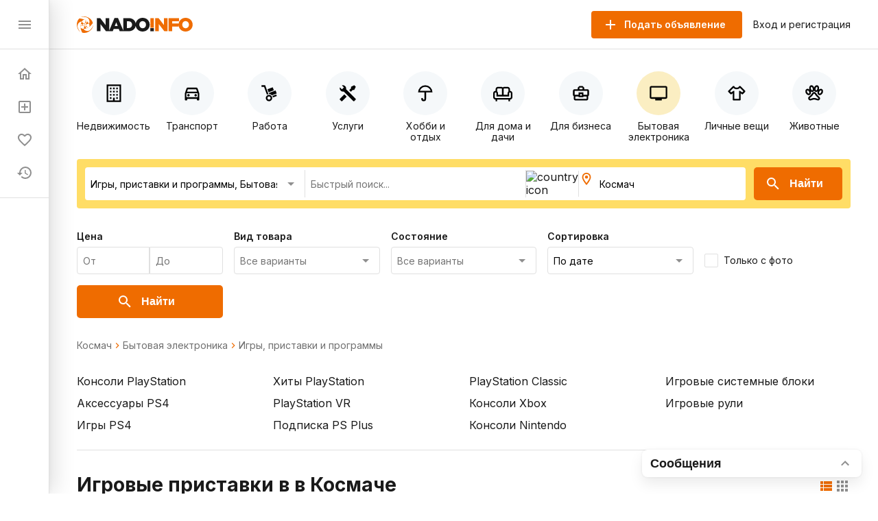

--- FILE ---
content_type: text/html; charset=utf-8
request_url: https://nado.info/ua/kosmach/bytovaya-elektronika-igry-pristavki-i-programmy
body_size: 72939
content:
<!doctype html>
<html data-n-head-ssr>
  <head >
    <title>Игровые приставки  б/у купить  в Космаче недорого, цена</title><meta data-n-head="ssr" charset="utf-8"><meta data-n-head="ssr" name="viewport" content="width=device-width, initial-scale=1, maximum-scale=1.0, user-scalable=no"><meta data-n-head="ssr" data-hid="description" name="description" content="Игровые приставки  ➤ купить в Космаче недорого ⭐ 0  свежих объявлений от частных лиц ⭐ Продажа новых и б/у приставок для игр по доступной цене на сайте НадоИнфо."><meta data-n-head="ssr" name="robots" content="noindex"><link data-n-head="ssr" rel="icon" type="image/x-icon" href="/favicon.ico"><link data-n-head="ssr" rel="stylesheet" href="https://fonts.googleapis.com/css2?family=Inter:wght@400;600;700&amp;display=swap"><link data-n-head="ssr" rel="canonical" href="https://nado.info/ua/kosmach/bytovaya-elektronika-igry-pristavki-i-programmy"><script data-n-head="ssr" data-hid="ym-script">(function(m,e,t,r,i,k,a){m[i]=m[i]||function(){(m[i].a=m[i].a||[]).push(arguments)};m[i].l=1*new Date();k=e.createElement(t),a=e.getElementsByTagName(t)[0],k.async=1,k.src=r,a.parentNode.insertBefore(k,a)})(window, document, "script", "https://mc.yandex.ru/metrika/tag.js", "ym");</script><script data-n-head="ssr" data-hid="vk-script">!function(){var t=document.createElement("script");t.type="text/javascript",t.async=!0,t.src="https://vk.com/js/api/openapi.js?168",document.head.appendChild(t)}();</script><noscript data-n-head="ssr" data-hid="ym-noscript"><div><img src="https://mc.yandex.ru/watch/39716125" style="position:absolute; left:-9999px;" alt="" /></div></noscript><noscript data-n-head="ssr" data-hid="vk-noscript"><img src="https://vk.com/rtrg?p=?VK-RTRG-562155-8nvow" style="position:fixed; left:-999px;" alt=""/></noscript><link rel="preload" href="/_nuxt/90bcc2a.js" as="script"><link rel="preload" href="/_nuxt/ef5ac0d.js" as="script"><link rel="preload" href="/_nuxt/8bbc397.js" as="script"><link rel="preload" href="/_nuxt/a450b94.js" as="script"><link rel="preload" href="/_nuxt/f093ee7.js" as="script"><link rel="preload" href="/_nuxt/8e068cd.js" as="script"><link rel="preload" href="/_nuxt/cba6874.js" as="script"><link rel="preload" href="/_nuxt/f72a4c7.js" as="script"><link rel="preload" href="/_nuxt/ba89ea8.js" as="script"><style data-vue-ssr-id="4d27b442:0 7e56e4e3:0 11403e30:0 9e3ba238:0 2d27b1d4:0 31d02c89:0 8e17954a:0 9a7778e4:0 3b772bf8:0 1a38963d:0 730558d6:0 1fce8a40:0 04950be0:0 6b22813a:0 1d81eca2:0 0e20a2d7:0 77f693c6:0 d818e7b6:0 113d8240:0 617b2846:0 d280e208:0 63f2de44:0 afabf0d8:0 16341f1c:0 ce174078:0">.fade-enter-active,.fade-leave-active{transition:opacity .25s}.fade-enter,.fade-leave-to{opacity:0}.page-title{margin:24px 0 32px;border-bottom:1px solid #e0e0e0;padding-bottom:24px;font-size:24px;font-weight:700}@media(max-width:767px){.page-title{padding-bottom:16px}}.page-subtitle{margin:24px 0;font-size:18px;font-weight:700}body{margin:0;padding:0;font-size:16px;line-height:1.2;font-family:"Inter",sans-serif;color:#1a1a1a}@media(min-width:768px){body::-webkit-scrollbar{width:8px;height:8px}body::-webkit-scrollbar-track{background-color:#f5f8fa}body::-webkit-scrollbar-thumb{background-color:#e0e0e0}}*,:after,:before{box-sizing:border-box}:focus{outline:none}.container{margin:0 auto;padding:0 16px;max-width:1160px}a{text-decoration:none}a,button{color:#1a1a1a;cursor:pointer}button{border:none;padding:0;font-size:16px;background:transparent}input,textarea{line-height:1.2;font-family:"Inter",sans-serif}h1,h2,h3,h4,h5,h6{margin:0;font-size:inherit;font-weight:400}
.nuxt-progress{position:fixed;top:0;left:0;right:0;height:2px;width:0;opacity:1;transition:width .1s,opacity .4s;background-color:#ef6c00;z-index:999999}.nuxt-progress.nuxt-progress-notransition{transition:none}.nuxt-progress-failed{background-color:red}
.app-layout.layout-big>.container[data-v-7c913fb7]{margin:0 auto;padding:16px 0;max-width:100%}
.app-layout[data-v-754afb61] {min-height:100vh;padding:72px 0 0 72px;overflow:hidden}.app-layout[data-v-754afb61] >.container{padding:16px}@media(max-width:1023px){.app-layout[data-v-754afb61] {padding:72px 0 0}}@media(max-width:767px){.app-layout[data-v-754afb61] {padding:56px 0 0}}
.nuxt-progress{display:none}
.app-header[data-v-5bd630f1]{z-index:2;position:absolute;top:0;right:0;left:72px;height:72px;border-bottom:1px solid #e0e0e0;background-color:#fff}@media(max-width:1023px){.app-header[data-v-5bd630f1]{left:0}}@media(max-width:767px){.app-header[data-v-5bd630f1]{height:56px}}.app-header .container[data-v-5bd630f1]{display:flex;align-items:center;height:100%}.app-header .logo[data-v-5bd630f1]{display:block}@media(max-width:767px){.app-header .logo[data-v-5bd630f1]{height:18px}}.app-header .app-country-select[data-v-5bd630f1]{margin-left:16px}@media(max-width:767px){.app-header .app-country-select[data-v-5bd630f1]{display:none}}.app-header .button-menu[data-v-5bd630f1]{display:inline-flex;margin-right:16px}@media(min-width:1024px){.app-header .button-menu[data-v-5bd630f1]{position:absolute;top:-19999px;left:-19999px}}
.base-button[data-v-07144c24]{flex-shrink:0;display:inline-flex;justify-content:center;align-items:center;margin:0;border:none;padding:0;font-weight:600;transition:all .1s ease;text-decoration:none;background-color:transparent;-webkit-user-select:none;-moz-user-select:none;-ms-user-select:none;user-select:none;cursor:pointer}.base-button.size-lg[data-v-07144c24]{border-radius:5px;padding:0 28px;height:48px;font-size:16px}.base-button.size-lg .icon-left[data-v-07144c24]{margin-left:-12px;margin-right:12px}.base-button.size-lg .icon-right[data-v-07144c24]{margin-left:12px;margin-right:-12px}.base-button.size-md[data-v-07144c24]{border-radius:4px;padding:0 24px;height:40px;font-size:14px}.base-button.size-md .icon-left[data-v-07144c24]{margin-left:-8px;margin-right:8px}.base-button.size-md .icon-right[data-v-07144c24]{margin-left:8px;margin-right:-8px}.base-button.size-sm[data-v-07144c24]{border-radius:3px;padding:0 16px;height:32px;font-size:12px}.base-button.size-sm .icon-left[data-v-07144c24]{margin-left:-4px;margin-right:4px}.base-button.size-sm .icon-right[data-v-07144c24]{margin-left:4px;margin-right:-4px}.base-button.color-primary[data-v-07144c24]{color:#fff;background-color:#ef6c00}.base-button.color-primary.active[data-v-07144c24]:not([disabled]),.base-button.color-primary[data-v-07144c24]:hover:not([disabled]){color:#fff;background-color:#d56000}.base-button.color-primary-outline[data-v-07144c24]{color:#ef6c00;border:1px solid #ef6c00}.base-button.color-primary-outline.active[data-v-07144c24]:not([disabled]),.base-button.color-primary-outline[data-v-07144c24]:hover:not([disabled]){color:#d56000;border:1px solid #d56000}.base-button.color-gray-outline[data-v-07144c24]{color:#707070;border:1px solid #707070}.base-button.color-gray-outline.active[data-v-07144c24]:not([disabled]),.base-button.color-gray-outline[data-v-07144c24]:hover:not([disabled]){color:#ef6c00;border:1px solid #ef6c00}.base-button.color-red[data-v-07144c24],.base-button.color-red.active[data-v-07144c24]:not([disabled]),.base-button.color-red[data-v-07144c24]:hover:not([disabled]){color:#fff;background-color:#f44336}.base-button.color-pagination[data-v-07144c24]{color:#707070;background-color:#fff;padding-left:0;padding-right:0}.base-button.color-pagination.active[data-v-07144c24]:not([disabled]),.base-button.color-pagination[data-v-07144c24]:hover:not([disabled]){color:#ef6c00}.base-button.color-secondary[data-v-07144c24]{color:#ef6c00;background-color:#fbeec2}.base-button.color-secondary.active[data-v-07144c24]:not([disabled]),.base-button.color-secondary[data-v-07144c24]:hover:not([disabled]){color:#fff;background-color:#ef6c00}.base-button.color-light[data-v-07144c24],.base-button.color-light.active[data-v-07144c24]:not([disabled]),.base-button.color-light[data-v-07144c24]:hover:not([disabled]){color:#ef6c00;background-color:#fff}.base-button.color-link[data-v-07144c24]{font-weight:400;padding:0}.base-button.color-link[data-v-07144c24],.base-button.color-link.active[data-v-07144c24]:not([disabled]),.base-button.color-link[data-v-07144c24]:hover:not([disabled]){color:#1a60e9;background-color:#fff}.base-button.color-green[data-v-07144c24]{color:#fff;background-color:#64dd17}.base-button.color-green.active[data-v-07144c24]:not([disabled]),.base-button.color-green[data-v-07144c24]:hover:not([disabled]){color:#fff;background-color:rgba(100,221,23,.9)}.base-button.icon[data-v-07144c24]{width:24px;height:24px;color:#8f8f8f}.base-button.icon[data-v-07144c24]:not(:disabled):hover{color:#ef6c00}.base-button[disabled][data-v-07144c24]{opacity:.5}.base-button.circle[data-v-07144c24]{height:56px;width:56px;padding:0;border-radius:50%}
.base-icon[data-v-15efe482]{vertical-align:bottom}
.app-header-buttons[data-v-dc885db2]{display:flex;align-items:center;margin-left:auto}.app-header-buttons .button-offer[data-v-dc885db2]{margin-right:16px}@media(max-width:767px){.app-header-buttons .button-offer[data-v-dc885db2]{position:absolute;top:-19999px;left:-19999px}}.app-header-buttons .button-icon-offer[data-v-dc885db2]{display:inline-flex;margin-right:16px}.app-header-buttons .button-icon-offer.base-button[data-v-dc885db2] {padding:0 4px}@media(min-width:768px){.app-header-buttons .button-icon-offer[data-v-dc885db2]{position:absolute;top:-19999px;left:-19999px}}.app-header-buttons .button-login[data-v-dc885db2]{font-size:14px}.app-header-buttons .button-login[data-v-dc885db2]:hover{color:#ef6c00}@media(max-width:767px){.app-header-buttons .button-login[data-v-dc885db2]{position:absolute;top:-19999px;left:-19999px}}.app-header-buttons .button-icon-login[data-v-dc885db2]{display:inline-flex}@media(min-width:768px){.app-header-buttons .button-icon-login[data-v-dc885db2]{position:absolute;top:-19999px;left:-19999px}}
.app-drawer[data-v-81e029f6]{z-index:2;position:fixed;top:0;bottom:0;left:0;width:72px;border-right:1px solid #e0e0e0;background-color:#fff;box-shadow:8px 0 32px rgba(0,0,0,.12),2px 0 8px rgba(0,0,0,.04),0 0 1px rgba(0,0,0,.04);transition:all .2s ease}@media(max-width:1023px){.app-drawer[data-v-81e029f6]{left:-100%}}.app-drawer .header[data-v-81e029f6]{display:flex;align-items:center;justify-content:space-between;padding:0 24px;height:72px;border-bottom:1px solid #e0e0e0}@media(max-width:767px){.app-drawer .header[data-v-81e029f6]{height:56px}}.app-drawer .app-country-select[data-v-81e029f6]{display:none}@media(max-width:767px){.app-drawer .app-country-select[data-v-81e029f6]{display:inline-flex}}.app-drawer .menu[data-v-81e029f6]{display:flex;flex-direction:column;padding:12px 0;border-bottom:1px solid #e0e0e0}.app-drawer .market[data-v-81e029f6]{display:flex;flex-direction:column;padding:20px 8px 0}.app-drawer .market .base-button[data-v-81e029f6]{height:54px;border-radius:12px;background:#f5f8fa}.app-drawer .market .base-button .inner-icon[data-v-81e029f6]{display:grid;grid-template-columns:1fr;grid-template-rows:2fr 1fr;grid-template-areas:"logo" "market";width:100%;height:54px}.app-drawer .market .base-button .inner-icon .logo[data-v-81e029f6]{display:grid;grid-area:logo;background:url(/_nuxt/img/icon.3260c9a.svg) 50% 50% no-repeat;background-size:45%}.app-drawer .market .base-button .inner-icon .nado-info[data-v-81e029f6]{position:absolute;top:-19999px;left:-19999px}.app-drawer .market .base-button .inner-icon .market[data-v-81e029f6]{display:grid;grid-area:market;background:url(/_nuxt/img/market.15512f9.svg) 50% 10% no-repeat;background-size:80%}.app-drawer .market .base-button .inner-icon .base-icon[data-v-81e029f6]{position:absolute;top:-19999px;left:-19999px}.app-drawer .link[data-v-81e029f6]{display:flex;align-items:center;padding:12px 24px;font-size:14px;font-weight:600;white-space:nowrap;overflow:hidden;transition:all .2s ease}.app-drawer .link .link-icon[data-v-81e029f6]{flex-shrink:0;color:#8f8f8f}.app-drawer .link .link-text[data-v-81e029f6]{display:none;margin-left:16px;color:#1a1a1a}@media(max-width:1023px){.app-drawer .link .link-text[data-v-81e029f6]{display:inline}}.app-drawer .link .badge[data-v-81e029f6]{align-items:center;text-align:center;font-weight:600;font-size:10px;line-height:14px;color:#fff;padding:0 4px 1px;border-radius:16px;margin-left:-9px;margin-top:-16px;border:2px solid #fff}.app-drawer .link .badge.close-hidden[data-v-81e029f6]{position:absolute;top:-19999px;left:-19999px}.app-drawer .link .badge.accent[data-v-81e029f6]{background-color:#ef6c00}.app-drawer .link .badge.green[data-v-81e029f6]{background-color:#00ad26}.app-drawer .link[data-v-81e029f6]:hover{background-color:#f5f8fa}.app-drawer .link.nuxt-link-exact-active .link-icon[data-v-81e029f6],.app-drawer .link.nuxt-link-exact-active .link-text[data-v-81e029f6]{color:#ef6c00}.app-drawer.opened[data-v-81e029f6]{width:264px}@media(max-width:1023px){.app-drawer.opened[data-v-81e029f6]{left:0}}@media(max-width:767px){.app-drawer.opened[data-v-81e029f6]{width:100%}}.app-drawer.opened .market[data-v-81e029f6]{display:flex;flex-direction:column;padding:24px 23px}.app-drawer.opened .market .base-button[data-v-81e029f6]{height:54px;padding:0;max-width:216px}.app-drawer.opened .market .base-button .inner-icon[data-v-81e029f6]{display:grid;grid-template-columns:46px 1fr 30px;grid-template-rows:27px 27px;grid-template-areas:"logo nado-info base-icon" "logo market base-icon";width:100%;height:54px}.app-drawer.opened .market .base-button .inner-icon .logo[data-v-81e029f6]{display:grid;grid-area:logo;background:url(/_nuxt/img/icon.3260c9a.svg) 50% no-repeat;background-size:70%}.app-drawer.opened .market .base-button .inner-icon .nado-info[data-v-81e029f6]{display:grid;grid-area:nado-info;background:url(/_nuxt/img/logo-without-icon.840e93e.svg) left 0 bottom 1px no-repeat;background-size:65%;position:relative;left:0;top:0}.app-drawer.opened .market .base-button .inner-icon .market[data-v-81e029f6]{display:grid;grid-area:market;background:url(/_nuxt/img/market.15512f9.svg) left 0 top 1px no-repeat;background-size:35%}.app-drawer.opened .market .base-button .inner-icon .base-icon[data-v-81e029f6]{display:grid;grid-area:base-icon;align-self:center;position:relative;left:0;top:0}.app-drawer.opened .market .base-button[data-v-81e029f6]:hover{background:#e0e0e0}.app-drawer.opened .link .link-text[data-v-81e029f6]{display:inline}.app-drawer.opened .link .badge[data-v-81e029f6]{font-weight:600;font-size:14px;line-height:18px;padding:3px 8px;border-radius:16px;margin-left:1rem;margin-top:0}.app-drawer.opened .link .badge.close-hidden[data-v-81e029f6]{display:block}
.page-index .offers-categories[data-v-ee8b9f4c],.page-index .offers-filters[data-v-ee8b9f4c]{margin-bottom:32px}@media(max-width:767px){.page-index .offers-categories[data-v-ee8b9f4c],.page-index .offers-filters[data-v-ee8b9f4c]{margin-bottom:24px}}.page-index .seo-text[data-v-ee8b9f4c]{margin:16px 0 -16px;padding:1px;background-color:#f5f8fa}
.offers-menu .offers-categories-screen .close-button .base-icon[data-v-238c5e9c]{color:#ef6c00}.offers-menu .subcategories[data-v-238c5e9c]{border-radius:4px;box-shadow:0 0 4px rgba(0,0,0,.08),0 10px 20px rgba(0,0,0,.08);border:1px solid #e0e0e0;padding:24px;margin-bottom:24px;margin-top:24px}@media(max-width:767px){.offers-menu .subcategories[data-v-238c5e9c]{margin-top:-15px;position:absolute;top:-19999px;left:-19999px}}.offers-menu .subcategories .city[data-v-238c5e9c]{font-weight:400;font-size:14px;line-height:140%;color:#707070}.offers-menu .subcategories .title[data-v-238c5e9c]{font-weight:700;font-size:24px;line-height:28px}.offers-menu .subcategories .offers-links[data-v-238c5e9c]{border-top:1px solid #e0e0e0;padding-top:18px;margin-top:18px;-moz-column-count:3;column-count:3;grid-column-gap:16px;-moz-column-gap:16px;column-gap:16px}@media(max-width:1023px){.offers-menu .subcategories .offers-links[data-v-238c5e9c]{-moz-column-count:3;column-count:3}}@media(max-width:767px){.offers-menu .subcategories .offers-links[data-v-238c5e9c]{-moz-column-count:2;column-count:2}}.offers-menu .subcategories .offers-links .link[data-v-238c5e9c]{margin-bottom:16px;font-weight:400;font-size:18px;line-height:22px;word-break:break-word}.offers-menu .subcategories .offers-links .link .link[data-v-238c5e9c]:hover{cursor:pointer;color:#ef6c00}@media(max-width:767px){.offers-menu .subcategories .offers-links .link[data-v-238c5e9c]{font-size:12px;line-height:14px}}.offers-menu .subcategories .offers-links a[data-v-238c5e9c]:hover{color:#ef6c00}.offers-menu .offers-categories[data-v-238c5e9c]{display:flex;overflow:auto;justify-content:space-between;margin:0 -16px 24px}@media(min-width:768px){.offers-menu .offers-categories[data-v-238c5e9c]::-webkit-scrollbar{width:8px;height:8px}.offers-menu .offers-categories[data-v-238c5e9c]::-webkit-scrollbar-track{background-color:#f5f8fa}.offers-menu .offers-categories[data-v-238c5e9c]::-webkit-scrollbar-thumb{background-color:#e0e0e0}}.offers-menu .offers-categories[data-v-238c5e9c]::-webkit-scrollbar{width:0}.offers-menu .offers-categories[data-v-238c5e9c]:after,.offers-menu .offers-categories[data-v-238c5e9c]:before{content:"";display:block;flex:0 0 12px}.offers-menu .offers-categories .category[data-v-238c5e9c]{display:flex;position:relative;flex-direction:column;align-items:center;flex:1;margin:0 4px}.offers-menu .offers-categories .category .button[data-v-238c5e9c]{width:100%;height:100%;position:absolute}.offers-menu .offers-categories .category .icon[data-v-238c5e9c]{display:flex;justify-content:center;align-items:center;border-radius:50%;width:64px;height:64px;background-color:#f5f8fa;margin-top:16px}.offers-menu .offers-categories .category .icon .base-icon[data-v-238c5e9c]{color:#000}@media(max-width:1023px){.offers-menu .offers-categories .category .icon[data-v-238c5e9c]{width:56px;height:56px}}@media(max-width:767px){.offers-menu .offers-categories .category .icon[data-v-238c5e9c]{width:48px;height:48px}}.offers-menu .offers-categories .category .base-icon[data-v-238c5e9c]{width:28px;height:28px;color:#707070}@media(max-width:1023px){.offers-menu .offers-categories .category .base-icon[data-v-238c5e9c]{width:24px;height:24px}}.offers-menu .offers-categories .category .text[data-v-238c5e9c]{margin-top:8px;font-size:14px;text-align:center}@media(max-width:767px){.offers-menu .offers-categories .category .text[data-v-238c5e9c]{font-size:12px;word-break:break-word}}@media(min-width:768px){.offers-menu .offers-categories .category.all[data-v-238c5e9c]{position:absolute;top:-19999px;left:-19999px}}.offers-menu .offers-categories .category.all .icon[data-v-238c5e9c]{background-color:#ef6c00}.offers-menu .offers-categories .category.all .icon .base-icon[data-v-238c5e9c]{color:#fff}.offers-menu .offers-categories .category[data-v-238c5e9c]:hover{cursor:pointer}.offers-menu .offers-categories .category.nuxt-link-active .icon[data-v-238c5e9c],.offers-menu .offers-categories .category.nuxt-link-exact-active .icon[data-v-238c5e9c],.offers-menu .offers-categories .category:hover .icon[data-v-238c5e9c]{background-color:#fbeec2}@media(max-width:767px){.offers-menu .offers-categories .category[data-v-238c5e9c]{max-width:92px;min-width:92px}}
.page-offers .base-breadcrumbs[data-v-663f2456],.page-offers .offers-links[data-v-663f2456],.page-offers .offers-list-vip[data-v-663f2456]{margin-bottom:32px}@media(max-width:767px){.page-offers .base-breadcrumbs[data-v-663f2456],.page-offers .offers-links[data-v-663f2456],.page-offers .offers-list-vip[data-v-663f2456]{margin-bottom:24px}}.page-offers .title-vip[data-v-663f2456]{display:flex;justify-content:space-between;align-items:center;margin-bottom:24px}@media(max-width:767px){.page-offers .title-vip[data-v-663f2456]{margin-bottom:12px}}.page-offers .title-vip span[data-v-663f2456]{font-size:24px;line-height:28px;font-weight:700}@media(max-width:767px){.page-offers .title-vip span[data-v-663f2456]{font-size:18px;line-height:24px}}.page-offers .title-vip a[data-v-663f2456]{color:#ef6c00}.page-offers .title-vip a[data-v-663f2456]:hover{color:#d56000}@media(max-width:767px){.page-offers .title-vip a[data-v-663f2456]{font-size:10px;line-height:12px}}.page-offers .title[data-v-663f2456]{display:flex;justify-content:space-between;align-items:flex-start;margin-bottom:24px}@media(max-width:767px){.page-offers .title[data-v-663f2456]{margin-bottom:12px}}.page-offers .title h1[data-v-663f2456]{font-size:28px;line-height:36px;font-weight:700}@media(max-width:767px){.page-offers .title h1[data-v-663f2456]{font-size:20px;line-height:24px}}.page-offers .title .nearest[data-v-663f2456]{font-size:28px;line-height:36px;font-weight:700}@media(max-width:767px){.page-offers .title .nearest[data-v-663f2456]{font-size:20px;line-height:24px}}.page-offers .title .offers-view-switch[data-v-663f2456]{margin-top:8px}@media(max-width:1023px){.page-offers .title .offers-view-switch[data-v-663f2456]{position:absolute;top:-19999px;left:-19999px}}.page-offers .marginBottom[data-v-663f2456]{margin-bottom:24px}.page-offers .base-pagination[data-v-663f2456]{margin-top:16px}.page-offers .not-found-block[data-v-663f2456]{display:flex;align-items:center;flex-direction:column;font-family:Inter;font-style:normal}.page-offers .not-found-block img[data-v-663f2456]{display:flex}.page-offers .not-found-block .not-found-title[data-v-663f2456]{display:flex;font-weight:700;font-size:24px;line-height:28px;color:#1a1a1a}.page-offers .not-found-block .not-found-text[data-v-663f2456]{display:flex;text-align:center;margin-top:10px;max-width:450px;font-weight:400;font-size:14px;line-height:20px;color:#707070}
.base-breadcrumbs[data-v-50067300]{display:flex;align-items:center;flex-wrap:wrap;font-size:14px;line-height:16px;font-weight:400}.base-breadcrumbs .breadcrumb[data-v-50067300]{color:#707070}.base-breadcrumbs .breadcrumb[data-v-50067300]:not(span):hover{color:#ef6c00}.base-breadcrumbs .base-icon[data-v-50067300]{width:16px;height:16px;color:#ef6c00}.base-breadcrumbs.disabled .base-icon[data-v-50067300]{color:#8f8f8f}
.offers-links[data-v-61d464c7]{-moz-column-count:4;column-count:4;grid-column-gap:16px;-moz-column-gap:16px;column-gap:16px;border-bottom:1px solid #e0e0e0;padding-bottom:24px}@media(max-width:1023px){.offers-links[data-v-61d464c7]{-moz-column-count:3;column-count:3}}@media(max-width:767px){.offers-links[data-v-61d464c7]{-moz-column-count:2;column-count:2}}.offers-links .link[data-v-61d464c7]{margin-bottom:8px;font-size:16px;line-height:24px;word-break:break-word}@media(max-width:767px){.offers-links .link[data-v-61d464c7]{font-size:12px;line-height:14px}}.offers-links a[data-v-61d464c7]:hover{color:#ef6c00}
.offers-view-switch[data-v-6e57b8b8]{display:inline-flex}.offers-view-switch button[data-v-6e57b8b8]{color:#8f8f8f}.offers-view-switch button.active[data-v-6e57b8b8]{color:#ef6c00}
.mobile-apps-footer[data-v-b9cd1276]{width:100%;margin-bottom:24px;margin-top:72px}.mobile-apps-footer .container[data-v-b9cd1276]{padding:0}.mobile-apps-footer .content[data-v-b9cd1276]{display:flex;align-items:center;justify-content:center;padding:0 15px;background-color:#f5f8fa}@media(max-width:1023px){.mobile-apps-footer[data-v-b9cd1276]{margin-top:24px;margin-bottom:24px}}.mobile-apps-footer .left[data-v-b9cd1276]{padding:33px 0;max-width:346px;flex:2}.mobile-apps-footer .left .title[data-v-b9cd1276]{font-style:normal;font-weight:500;font-size:20px;line-height:26px;margin-bottom:12px}@media(max-width:767px){.mobile-apps-footer .left .title[data-v-b9cd1276]{font-weight:500;font-size:14px;line-height:18px}}.mobile-apps-footer .left .buttons[data-v-b9cd1276]{display:flex}.mobile-apps-footer .left .buttons[data-v-b9cd1276]>:first-child{margin-right:10px}.mobile-apps-footer .description[data-v-b9cd1276]{flex:2;max-width:180px;font-style:normal;font-weight:400;font-size:16px;line-height:24px;color:#707070}@media(max-width:767px){.mobile-apps-footer .description[data-v-b9cd1276]{position:absolute;top:-19999px;left:-19999px}}.mobile-apps-footer .image[data-v-b9cd1276]{position:relative;flex:1;max-width:207px;margin:0 64px;align-self:flex-end}@media(max-width:1023px){.mobile-apps-footer .image[data-v-b9cd1276]{margin:0 33px}}@media(max-width:767px){.mobile-apps-footer .image[data-v-b9cd1276],.mobile-apps-footer .image .iphone[data-v-b9cd1276]{position:absolute;top:-19999px;left:-19999px}}.mobile-apps-footer .image .qr-code[data-v-b9cd1276]{position:absolute;margin:-57px;left:50%;top:55%}@media(max-width:767px){.mobile-apps-footer .image .qr-code[data-v-b9cd1276]{position:absolute;top:-19999px;left:-19999px}}
.base-google-play-button[data-v-778bb2e0]{display:inline-block}
.base-app-store-button[data-v-4048fdce]{display:inline-block}
.base-qr-code[data-v-c3ad8dec]{display:inline-block}
.scroller[data-v-5404382f]{position:fixed;right:368px;bottom:16px;z-index:1000;width:56px;height:56px;border-radius:50%;background:#ef6c00;box-shadow:0 15px 25px rgba(0,0,0,.15),0 5px 10px rgba(0,0,0,.1);display:grid;justify-items:center;cursor:pointer}@media(max-width:767px){.scroller[data-v-5404382f]{right:100px;bottom:24px}}.scroller img[data-v-5404382f]{width:16px;height:16px;align-self:flex-end;margin-bottom:3px}.scroller p[data-v-5404382f]{font-family:Inter;font-style:normal;font-weight:400;font-size:12px;line-height:16px;color:#fff;display:grid;margin:0}.scroller[data-v-5404382f]:hover{background:#db6606}.hide[data-v-5404382f]{position:absolute;top:-19999px;left:-19999px}
.app-footer .info[data-v-95a06cf0]{padding:48px 0;background-color:#f5f8fa}@media(max-width:767px){.app-footer .info[data-v-95a06cf0]{padding:40px 0}}.app-footer .container[data-v-95a06cf0]{display:flex;justify-content:space-between}@media(max-width:767px){.app-footer .container[data-v-95a06cf0]{flex-direction:column}}.app-footer .container[data-v-95a06cf0]>:not(:last-child){margin:0 16px 0 0}@media(max-width:767px){.app-footer .container[data-v-95a06cf0]>:not(:last-child){margin:0 0 16px}}.app-footer .copyright[data-v-95a06cf0]{max-width:275px}.app-footer .copyright .logo[data-v-95a06cf0]{margin-bottom:16px}.app-footer .copyright .text[data-v-95a06cf0]{font-size:14px;line-height:20px;color:#707070}.app-footer .links[data-v-95a06cf0]{-moz-column-count:2;column-count:2;grid-column-gap:24px;-moz-column-gap:24px;column-gap:24px}@media(max-width:1023px){.app-footer .links[data-v-95a06cf0]{font-size:14px}}@media(max-width:767px){.app-footer .links[data-v-95a06cf0]{-moz-column-count:1;column-count:1}}.app-footer .links div[data-v-95a06cf0]:not(:last-child){margin-bottom:16px}.app-footer .links a[data-v-95a06cf0]{white-space:nowrap}.app-footer .links a[data-v-95a06cf0]:hover{color:#ef6c00}.app-footer .offers[data-v-95a06cf0]{max-width:275px}.app-footer .offers .title[data-v-95a06cf0]{font-weight:700}.app-footer .offers .email[data-v-95a06cf0],.app-footer .offers .title[data-v-95a06cf0]{margin-bottom:8px;font-size:18px;line-height:22px}.app-footer .offers .text[data-v-95a06cf0]{font-size:14px;line-height:20px}.app-footer .hint[data-v-95a06cf0]{padding:24px 0;background-color:#fff}.app-footer .hint .container[data-v-95a06cf0]{font-size:14px;line-height:20px;text-align:center;color:#707070}@media(max-width:767px){.app-footer .hint .container[data-v-95a06cf0]{text-align:left}}.app-footer .hint a[data-v-95a06cf0]{color:#ef6c00}
.mobile-apps-popup[data-v-fb1b408e]{position:fixed;left:0;bottom:-100%;width:100%;background-color:#fff;color:#1a1a1a;box-shadow:0 -7px 13px rgba(239,108,0,.2),0 -10px 9px rgba(239,108,0,.1);border-radius:10px 10px 0 0;transition:bottom 1s;z-index:1060}.mobile-apps-popup.open[data-v-fb1b408e]{bottom:0}.mobile-apps-popup .close[data-v-fb1b408e]{position:absolute;right:16px;top:-16px;display:flex;align-items:center;justify-content:center;width:32px;height:32px;border-radius:50%;background-color:#f5f8fa;color:#707070}.mobile-apps-popup .content[data-v-fb1b408e]{position:relative;display:flex;align-items:center;margin:22px 22px 0}.mobile-apps-popup .left[data-v-fb1b408e]{width:55%}.mobile-apps-popup .left .title[data-v-fb1b408e]{width:189px;margin-bottom:6px;font-style:normal;font-weight:600;font-size:14px;line-height:18px;letter-spacing:-.18px}.mobile-apps-popup .left .buttons[data-v-fb1b408e]{display:flex;margin-bottom:29px}.mobile-apps-popup .left .buttons .base-google-play-button[data-v-fb1b408e]{margin-right:5px}.mobile-apps-popup .left .buttons .base-app-store-button[data-v-fb1b408e],.mobile-apps-popup .left .buttons .base-google-play-button[data-v-fb1b408e]{height:22px;display:block}.mobile-apps-popup .description[data-v-fb1b408e]{width:161px;margin-bottom:12px;font-style:normal;font-weight:400;font-size:12px;line-height:16px;letter-spacing:.01px}.mobile-apps-popup .image[data-v-fb1b408e]{display:flex;justify-content:center;width:45%}.mobile-apps-popup .image .iphone-app[data-v-fb1b408e]{position:absolute;top:0;display:flex;max-width:156px;width:100%}.mobile-apps-popup .image .qr-code[data-v-fb1b408e]{position:absolute;margin:-57px;left:50%;top:55%}.mobile-apps-popup .footer[data-v-fb1b408e]{position:relative;display:flex;align-items:center;background:#fff;box-shadow:0 -2px 9px rgba(121,129,137,.05);padding:10px 16px}.mobile-apps-popup .footer .logo[data-v-fb1b408e]{display:flex;align-items:center;justify-content:center;background:#ef6c00;border-radius:8px;width:40px;height:40px;padding:7px}.mobile-apps-popup .footer .logo img[data-v-fb1b408e]{max-width:100%}.mobile-apps-popup .footer .logo-text[data-v-fb1b408e]{margin-left:10px;font-weight:600;font-size:14px;line-height:17px}.mobile-apps-popup .footer .button[data-v-fb1b408e]{margin-left:auto}
.app-chat .chat-button[data-v-5ae08f6a],.app-chat .chat-window[data-v-5ae08f6a]{z-index:1050;position:fixed;right:24px;bottom:24px}@media(max-width:767px){.app-chat .chat-window[data-v-5ae08f6a]{top:0;right:0;bottom:0;left:0;max-height:100%;height:100%;max-width:100%;width:100%}}
.photo-loader-widget[data-v-59267100]{z-index:1050;background-color:#fff;border-radius:50%;padding:8px;position:fixed;right:24px;bottom:76px}@media(max-width:767px){.photo-loader-widget[data-v-59267100]{bottom:92px}}</style>
  </head>
  <body >
    <div data-server-rendered="true" id="__nuxt"><!----><div id="__layout"><div class="app-layout layout-big" data-v-754afb61 data-v-7c913fb7><div class="app-header" data-v-5bd630f1 data-v-7c913fb7><div class="container" data-v-5bd630f1><button class="button-menu base-button icon" data-v-07144c24 data-v-5bd630f1><!----> <svg xmlns="http://www.w3.org/2000/svg" width="24" height="24" viewBox="0 0 24 24" class="base-icon" data-v-15efe482 data-v-5bd630f1><g fill="currentColor" data-v-15efe482><path d="M3,6H21V8H3V6M3,11H21V13H3V11M3,16H21V18H3V16Z" data-v-15efe482></path></g></svg> <!----></button> <a href="/ua" class="nuxt-link-active" data-v-5bd630f1><img src="/_nuxt/img/logo.dbd7f3c.svg" alt="NadoInfo" class="logo" data-v-5bd630f1></a> <div class="app-header-buttons" data-v-dc885db2 data-v-5bd630f1><a href="/offer/new/form" class="button-icon-offer base-button size-sm color-primary" data-v-07144c24 data-v-dc885db2><!----> <svg xmlns="http://www.w3.org/2000/svg" width="24" height="24" viewBox="0 0 24 24" class="base-icon" data-v-15efe482 data-v-dc885db2><g fill="currentColor" data-v-15efe482><path d="M19,13H13V19H11V13H5V11H11V5H13V11H19V13Z" data-v-15efe482></path></g></svg> <!----></a> <a href="/offer/new/form" class="button-offer base-button size-md color-primary" data-v-07144c24 data-v-dc885db2><span class="icon-left" data-v-07144c24><svg xmlns="http://www.w3.org/2000/svg" width="24" height="24" viewBox="0 0 24 24" class="base-icon" data-v-15efe482 data-v-dc885db2><g fill="currentColor" data-v-15efe482><path d="M19,13H13V19H11V13H5V11H11V5H13V11H19V13Z" data-v-15efe482></path></g></svg></span>  <span class="text" data-v-dc885db2>Подать объявление</span> <!----></a> <a href="/auth/login" class="button-login" data-v-dc885db2>Вход и регистрация</a> <a href="/auth/login" class="button-icon-login base-button icon" data-v-07144c24 data-v-dc885db2><!----> <svg xmlns="http://www.w3.org/2000/svg" width="24" height="24" viewBox="0 0 24 24" class="base-icon" data-v-15efe482 data-v-dc885db2><g fill="currentColor" data-v-15efe482><path d="M12,4A4,4 0 0,1 16,8A4,4 0 0,1 12,12A4,4 0 0,1 8,8A4,4 0 0,1 12,4M12,6A2,2 0 0,0 10,8A2,2 0 0,0 12,10A2,2 0 0,0 14,8A2,2 0 0,0 12,6M12,13C14.67,13 20,14.33 20,17V20H4V17C4,14.33 9.33,13 12,13M12,14.9C9.03,14.9 5.9,16.36 5.9,17V18.1H18.1V17C18.1,16.36 14.97,14.9 12,14.9Z" data-v-15efe482></path></g></svg> <!----></a></div></div></div> <div data-fetch-key="data-v-81e029f6:0" class="app-drawer" data-v-81e029f6 data-v-7c913fb7><div class="header" data-v-81e029f6><button class="base-button icon" data-v-07144c24 data-v-81e029f6><!----> <svg xmlns="http://www.w3.org/2000/svg" width="24" height="24" viewBox="0 0 24 24" class="base-icon" data-v-15efe482 data-v-81e029f6><g fill="currentColor" data-v-15efe482><path d="M3,6H21V8H3V6M3,11H21V13H3V11M3,16H21V18H3V16Z" data-v-15efe482></path></g></svg> <!----></button></div> <div class="menu" data-v-81e029f6><a href="/ru" class="link" data-v-81e029f6><svg xmlns="http://www.w3.org/2000/svg" width="24" height="24" viewBox="0 0 24 24" class="base-icon link-icon" data-v-15efe482 data-v-81e029f6><g fill="currentColor" data-v-15efe482><path d="M12 5.69L17 10.19V18H15V12H9V18H7V10.19L12 5.69M12 3L2 12H5V20H11V14H13V20H19V12H22L12 3Z" data-v-15efe482></path></g></svg> <span class="link-text" data-v-81e029f6>Главная</span> <!----></a><a href="/offer/new/form" class="link" data-v-81e029f6><svg xmlns="http://www.w3.org/2000/svg" width="24" height="24" viewBox="0 0 24 24" class="base-icon link-icon" data-v-15efe482 data-v-81e029f6><g fill="currentColor" data-v-15efe482><path d="M19,19V5H5V19H19M19,3A2,2 0 0,1 21,5V19A2,2 0 0,1 19,21H5A2,2 0 0,1 3,19V5C3,3.89 3.9,3 5,3H19M11,7H13V11H17V13H13V17H11V13H7V11H11V7Z" data-v-15efe482></path></g></svg> <span class="link-text" data-v-81e029f6>Подать объявление</span> <!----></a><a href="/collections/favorite" class="link" data-v-81e029f6><svg xmlns="http://www.w3.org/2000/svg" width="24" height="24" viewBox="0 0 24 24" class="base-icon link-icon" data-v-15efe482 data-v-81e029f6><g fill="currentColor" data-v-15efe482><path d="M12.1,18.55L12,18.65L11.89,18.55C7.14,14.24 4,11.39 4,8.5C4,6.5 5.5,5 7.5,5C9.04,5 10.54,6 11.07,7.36H12.93C13.46,6 14.96,5 16.5,5C18.5,5 20,6.5 20,8.5C20,11.39 16.86,14.24 12.1,18.55M16.5,3C14.76,3 13.09,3.81 12,5.08C10.91,3.81 9.24,3 7.5,3C4.42,3 2,5.41 2,8.5C2,12.27 5.4,15.36 10.55,20.03L12,21.35L13.45,20.03C18.6,15.36 22,12.27 22,8.5C22,5.41 19.58,3 16.5,3Z" data-v-15efe482></path></g></svg> <span class="link-text" data-v-81e029f6>Избранное</span> <!----></a><a href="/collections/viewed" class="link" data-v-81e029f6><svg xmlns="http://www.w3.org/2000/svg" width="24" height="24" viewBox="0 0 24 24" class="base-icon link-icon" data-v-15efe482 data-v-81e029f6><g fill="currentColor" data-v-15efe482><path d="M13.5,8H12V13L16.28,15.54L17,14.33L13.5,12.25V8M13,3A9,9 0 0,0 4,12H1L4.96,16.03L9,12H6A7,7 0 0,1 13,5A7,7 0 0,1 20,12A7,7 0 0,1 13,19C11.07,19 9.32,18.21 8.06,16.94L6.64,18.36C8.27,20 10.5,21 13,21A9,9 0 0,0 22,12A9,9 0 0,0 13,3" data-v-15efe482></path></g></svg> <span class="link-text" data-v-81e029f6>Просмотрено</span> <!----></a></div> <!----></div> <div class="container" data-v-754afb61 data-v-7c913fb7><div class="page-index" data-v-ee8b9f4c data-v-7c913fb7><div class="container" data-v-ee8b9f4c><div class="offers-menu" data-v-238c5e9c data-v-ee8b9f4c><!----> <div class="offers-categories" data-v-238c5e9c><div class="category all" data-v-238c5e9c><div class="icon" data-v-238c5e9c><svg xmlns="http://www.w3.org/2000/svg" width="24" height="24" viewBox="0 0 24 24" class="base-icon" data-v-15efe482 data-v-238c5e9c><g fill="currentColor" data-v-15efe482><path d="M3,6H21V8H3V6M3,11H21V13H3V11M3,16H21V18H3V16Z" data-v-15efe482></path></g></svg></div> <span class="text" data-v-238c5e9c>Все категории</span></div> <a href="/ua/kosmach/realty" class="category" data-v-238c5e9c><div class="icon" data-v-238c5e9c><svg xmlns="http://www.w3.org/2000/svg" width="24" height="24" viewBox="0 0 24 24" class="base-icon" data-v-15efe482 data-v-238c5e9c><g fill="currentColor" data-v-15efe482><path d="M19 3V21H13V17.5H11V21H5V3H19M15 7H17V5H15V7M11 7H13V5H11V7M7 7H9V5H7V7M15 11H17V9H15V11M11 11H13V9H11V11M7 11H9V9H7V11M15 15H17V13H15V15M11 15H13V13H11V15M7 15H9V13H7V15M15 19H17V17H15V19M7 19H9V17H7V19M21 1H3V23H21V1Z" data-v-15efe482></path></g></svg></div> <span class="text" data-v-238c5e9c>Недвижимость</span> <div class="button" data-v-238c5e9c></div></a><a href="/ua/kosmach/transport" class="category" data-v-238c5e9c><div class="icon" data-v-238c5e9c><svg xmlns="http://www.w3.org/2000/svg" width="24" height="24" viewBox="0 0 24 24" class="base-icon" data-v-15efe482 data-v-238c5e9c><g fill="currentColor" data-v-15efe482><path d="M18.9 6C18.7 5.4 18.1 5 17.5 5H6.5C5.8 5 5.3 5.4 5.1 6L3 12V20C3 20.5 3.5 21 4 21H5C5.6 21 6 20.5 6 20V19H18V20C18 20.5 18.5 21 19 21H20C20.5 21 21 20.5 21 20V12L18.9 6M6.8 7H17.1L18.2 10H5.8L6.8 7M19 17H5V12H19V17M7.5 13C8.3 13 9 13.7 9 14.5S8.3 16 7.5 16 6 15.3 6 14.5 6.7 13 7.5 13M16.5 13C17.3 13 18 13.7 18 14.5S17.3 16 16.5 16C15.7 16 15 15.3 15 14.5S15.7 13 16.5 13Z" data-v-15efe482></path></g></svg></div> <span class="text" data-v-238c5e9c>Транспорт</span> <div class="button" data-v-238c5e9c></div></a><a href="/ua/kosmach/rabota" class="category" data-v-238c5e9c><div class="icon" data-v-238c5e9c><svg xmlns="http://www.w3.org/2000/svg" width="24" height="24" viewBox="0 0 24 24" class="base-icon" data-v-15efe482 data-v-238c5e9c><g fill="currentColor" data-v-15efe482><path d="M11.97,19.88C10.93,20.26 9.78,19.72 9.4,18.69C9,17.65 9.55,16.5 10.59,16.13C11.63,15.75 12.78,16.28 13.16,17.31C13.54,18.35 13,19.5 11.97,19.88M9.9,14.25C7.83,15 6.76,17.3 7.5,19.38C8.28,21.45 10.58,22.5 12.66,21.75C14.73,21 15.79,18.7 15.04,16.63C14.28,14.55 11.97,13.5 9.9,14.25M15.94,4.58L9.37,7L10.75,10.74L17.32,8.33M20.32,13.62L15.54,15.37C15.71,15.66 15.85,15.96 15.97,16.28C16.09,16.6 16.17,16.93 16.22,17.25L21,15.5M19.54,8.58L11.09,11.68L11.58,13C12.83,13.09 14,13.64 14.89,14.55L20.92,12.34M2,2V4H5.09L8.66,13.75C8.94,13.57 9.24,13.43 9.56,13.31C9.88,13.19 10.21,13.11 10.53,13.06L6.5,2" data-v-15efe482></path></g></svg></div> <span class="text" data-v-238c5e9c>Работа</span> <div class="button" data-v-238c5e9c></div></a><a href="/ua/kosmach/uslugi" class="category" data-v-238c5e9c><div class="icon" data-v-238c5e9c><svg xmlns="http://www.w3.org/2000/svg" width="24" height="24" viewBox="0 0 24 24" class="base-icon" data-v-15efe482 data-v-238c5e9c><g fill="currentColor" data-v-15efe482><path d="M21.71 20.29L20.29 21.71A1 1 0 0 1 18.88 21.71L7 9.85A3.81 3.81 0 0 1 6 10A4 4 0 0 1 2.22 4.7L4.76 7.24L5.29 6.71L6.71 5.29L7.24 4.76L4.7 2.22A4 4 0 0 1 10 6A3.81 3.81 0 0 1 9.85 7L21.71 18.88A1 1 0 0 1 21.71 20.29M2.29 18.88A1 1 0 0 0 2.29 20.29L3.71 21.71A1 1 0 0 0 5.12 21.71L10.59 16.25L7.76 13.42M20 2L16 4V6L13.83 8.17L15.83 10.17L18 8H20L22 4Z" data-v-15efe482></path></g></svg></div> <span class="text" data-v-238c5e9c>Услуги</span> <div class="button" data-v-238c5e9c></div></a><a href="/ua/kosmach/khobbi-i-otdykh" class="category" data-v-238c5e9c><div class="icon" data-v-238c5e9c><svg xmlns="http://www.w3.org/2000/svg" width="24" height="24" viewBox="0 0 24 24" class="base-icon" data-v-15efe482 data-v-238c5e9c><g fill="currentColor" data-v-15efe482><path d="M12,4C8.9,4 6.18,6.03 5.3,9H18.7C17.82,6.04 15.09,4 12,4M12,2A9,9 0 0,1 21,11H13V19A3,3 0 0,1 10,22A3,3 0 0,1 7,19V18H9V19A1,1 0 0,0 10,20A1,1 0 0,0 11,19V11H3A9,9 0 0,1 12,2Z" data-v-15efe482></path></g></svg></div> <span class="text" data-v-238c5e9c>Хобби и отдых</span> <div class="button" data-v-238c5e9c></div></a><a href="/ua/kosmach/dlya-doma-i-dachi" class="category" data-v-238c5e9c><div class="icon" data-v-238c5e9c><svg xmlns="http://www.w3.org/2000/svg" width="24" height="24" viewBox="0 0 24 24" class="base-icon" data-v-15efe482 data-v-238c5e9c><g fill="currentColor" data-v-15efe482><path d="M21 9V7C21 5.35 19.65 4 18 4H14C13.23 4 12.53 4.3 12 4.78C11.47 4.3 10.77 4 10 4H6C4.35 4 3 5.35 3 7V9C1.35 9 0 10.35 0 12V17C0 18.65 1.35 20 3 20V22H5V20H19V22H21V20C22.65 20 24 18.65 24 17V12C24 10.35 22.65 9 21 9M14 6H18C18.55 6 19 6.45 19 7V9.78C18.39 10.33 18 11.12 18 12V14H13V7C13 6.45 13.45 6 14 6M5 7C5 6.45 5.45 6 6 6H10C10.55 6 11 6.45 11 7V14H6V12C6 11.12 5.61 10.33 5 9.78V7M22 17C22 17.55 21.55 18 21 18H3C2.45 18 2 17.55 2 17V12C2 11.45 2.45 11 3 11S4 11.45 4 12V16H20V12C20 11.45 20.45 11 21 11S22 11.45 22 12V17Z" data-v-15efe482></path></g></svg></div> <span class="text" data-v-238c5e9c>Для дома и дачи</span> <div class="button" data-v-238c5e9c></div></a><a href="/ua/kosmach/dlya-biznesa" class="category" data-v-238c5e9c><div class="icon" data-v-238c5e9c><svg xmlns="http://www.w3.org/2000/svg" width="24" height="24" viewBox="0 0 24 24" class="base-icon" data-v-15efe482 data-v-238c5e9c><g fill="currentColor" data-v-15efe482><path d="M20 7H16V5L14 3H10L8 5V7H4C2.9 7 2 7.9 2 9V14C2 14.75 2.4 15.38 3 15.73V19C3 20.11 3.89 21 5 21H19C20.11 21 21 20.11 21 19V15.72C21.59 15.37 22 14.73 22 14V9C22 7.9 21.1 7 20 7M10 5H14V7H10V5M4 9H20V14H15V11H9V14H4V9M13 15H11V13H13V15M19 19H5V16H9V17H15V16H19V19Z" data-v-15efe482></path></g></svg></div> <span class="text" data-v-238c5e9c>Для бизнеса</span> <div class="button" data-v-238c5e9c></div></a><a href="/ua/kosmach/bytovaya-elektronika" class="category nuxt-link-active" data-v-238c5e9c><div class="icon" data-v-238c5e9c><svg xmlns="http://www.w3.org/2000/svg" width="24" height="24" viewBox="0 0 24 24" class="base-icon" data-v-15efe482 data-v-238c5e9c><g fill="currentColor" data-v-15efe482><path d="M21,17H3V5H21M21,3H3A2,2 0 0,0 1,5V17A2,2 0 0,0 3,19H8V21H16V19H21A2,2 0 0,0 23,17V5A2,2 0 0,0 21,3Z" data-v-15efe482></path></g></svg></div> <span class="text" data-v-238c5e9c>Бытовая электроника</span> <div class="button" data-v-238c5e9c></div></a><a href="/ua/kosmach/lichnye-veschi" class="category" data-v-238c5e9c><div class="icon" data-v-238c5e9c><svg xmlns="http://www.w3.org/2000/svg" width="24" height="24" viewBox="0 0 24 24" class="base-icon" data-v-15efe482 data-v-238c5e9c><g fill="currentColor" data-v-15efe482><path d="M16,21H8A1,1 0 0,1 7,20V12.07L5.7,13.12C5.31,13.5 4.68,13.5 4.29,13.12L1.46,10.29C1.07,9.9 1.07,9.27 1.46,8.88L7.34,3H9C9,4.1 10.34,5 12,5C13.66,5 15,4.1 15,3H16.66L22.54,8.88C22.93,9.27 22.93,9.9 22.54,10.29L19.71,13.12C19.32,13.5 18.69,13.5 18.3,13.12L17,12.07V20A1,1 0 0,1 16,21M20.42,9.58L16.11,5.28C15.8,5.63 15.43,5.94 15,6.2C14.16,6.7 13.13,7 12,7C10.3,7 8.79,6.32 7.89,5.28L3.58,9.58L5,11L8,9H9V19H15V9H16L19,11L20.42,9.58Z" data-v-15efe482></path></g></svg></div> <span class="text" data-v-238c5e9c>Личные вещи</span> <div class="button" data-v-238c5e9c></div></a><a href="/ua/kosmach/zhivotnye" class="category" data-v-238c5e9c><div class="icon" data-v-238c5e9c><svg xmlns="http://www.w3.org/2000/svg" width="24" height="24" viewBox="0 0 24 24" class="base-icon" data-v-15efe482 data-v-238c5e9c><g fill="currentColor" data-v-15efe482><path d="M22.83 8.25C22.56 7.5 22.05 6.96 21.4 6.68C20.23 6.18 18.81 6.6 17.7 7.66C17.81 7.37 17.91 7.06 18 6.73C18.25 5.38 18.03 4.03 17.38 3.12C16.95 2.5 16.33 2.11 15.64 2C14.1 1.78 12.57 3.08 11.93 5C11.29 3.05 9.74 1.76 8.19 2C7.5 2.12 6.88 2.53 6.45 3.16C5.81 4.09 5.61 5.39 5.89 6.74C5.94 7 6 7.24 6.09 7.47C5 6.56 3.7 6.2 2.6 6.68C1.94 6.97 1.44 7.53 1.17 8.27C.794 9.31 .92 10.58 1.5 11.77C2.34 13.4 3.82 14.41 5.21 14.41C5.57 14.41 5.93 14.34 6.27 14.2C6.93 13.91 7.44 13.35 7.71 12.63C8.03 11.79 8 10.77 7.64 9.76C8.19 10.19 8.81 10.45 9.45 10.45C9.57 10.45 9.7 10.44 9.82 10.42C10.5 10.32 11.12 9.92 11.55 9.3C11.7 9.08 11.83 8.84 11.93 8.58C12.03 8.84 12.15 9.08 12.3 9.29C12.73 9.91 13.35 10.31 14.04 10.42C14.16 10.44 14.29 10.45 14.41 10.45C15.13 10.45 15.83 10.12 16.43 9.57C16 10.64 15.96 11.73 16.29 12.63C16.56 13.36 17.07 13.91 17.73 14.2C18.07 14.34 18.43 14.41 18.8 14.41C20.18 14.41 21.66 13.4 22.5 11.77C23.08 10.58 23.21 9.3 22.83 8.25M5.84 11.93C5.72 12.26 5.53 12.34 5.47 12.36C4.92 12.6 3.88 12 3.3 10.87C2.9 10.06 2.91 9.35 3.05 8.94C3.13 8.73 3.25 8.58 3.4 8.5C3.5 8.5 3.58 8.46 3.68 8.46C4.26 8.46 5.1 9.03 5.6 10C5.93 10.68 6.03 11.43 5.84 11.93M9.91 8.16C9.79 8.32 9.66 8.42 9.5 8.44C9 8.5 8.14 7.73 7.85 6.34C7.65 5.38 7.85 4.66 8.1 4.29C8.22 4.12 8.36 4 8.5 4C9 3.91 9.88 4.69 10.16 6.1C10.36 7.07 10.16 7.8 9.91 8.16M16 6.33C15.72 7.73 14.83 8.5 14.34 8.44C14.28 8.43 14.12 8.41 13.94 8.15C13.69 7.79 13.5 7.07 13.7 6.1C13.97 4.76 14.8 4 15.29 4C15.32 4 15.34 4 15.36 4C15.5 4 15.63 4.11 15.75 4.27C16.07 4.73 16.18 5.54 16 6.33M20.7 10.87C20.12 12 19.08 12.6 18.53 12.36C18.47 12.34 18.28 12.26 18.16 11.93C18 11.43 18.07 10.68 18.39 10C18.9 9.04 19.75 8.47 20.33 8.47C20.43 8.47 20.5 8.5 20.6 8.5H20.61C20.76 8.58 20.87 8.72 20.95 8.94C21.1 9.34 21.11 10.06 20.7 10.87M16.3 14.5C14.95 13.05 13.89 10.44 11.89 10.44C9.88 10.44 8.88 13.09 7.47 14.5C6.41 15.59 4.62 16.39 4.44 17.88C4.31 18.96 5 20.26 6 20.75C6.35 20.93 6.72 21 7.1 21C8.61 21 10.3 19.87 11.89 19.87C13.5 19.87 15.18 20.97 16.71 20.97C17.08 20.97 17.44 20.91 17.79 20.75C18.65 20.36 19.37 19.32 19.33 18.38C19.26 16.75 17.41 15.72 16.3 14.5M16.96 18.93C16.92 18.95 16.85 18.97 16.71 18.97C16.29 18.97 15.63 18.75 15 18.54C14.08 18.23 13.03 17.87 11.89 17.87C10.75 17.87 9.7 18.24 8.78 18.56C8.15 18.77 7.5 19 7.1 19C6.97 19 6.92 19 6.88 18.95C6.66 18.84 6.4 18.37 6.43 18.12C6.5 17.89 7.23 17.31 7.59 17C8.03 16.68 8.5 16.33 8.89 15.91C9.44 15.36 9.89 14.73 10.33 14.12C10.78 13.5 11.53 12.44 11.89 12.44C12.29 12.44 13.08 13.56 13.56 14.22C13.95 14.78 14.36 15.35 14.82 15.85C15.21 16.27 15.62 16.64 16 17C16.54 17.45 17.32 18.14 17.33 18.44C17.32 18.58 17.12 18.86 16.96 18.93Z" data-v-15efe482></path></g></svg></div> <span class="text" data-v-238c5e9c>Животные</span> <div class="button" data-v-238c5e9c></div></a></div> <!----></div> <!----> <div class="page-offers" data-v-663f2456 data-v-ee8b9f4c><div class="base-breadcrumbs" data-v-50067300 data-v-663f2456><a href="/ua/kosmach" class="breadcrumb nuxt-link-active" data-v-50067300>
      Космач
    </a> <svg xmlns="http://www.w3.org/2000/svg" width="24" height="24" viewBox="0 0 24 24" class="base-icon" data-v-15efe482 data-v-50067300><g fill="currentColor" data-v-15efe482><path d="M8.59,16.58L13.17,12L8.59,7.41L10,6L16,12L10,18L8.59,16.58Z" data-v-15efe482></path></g></svg><a href="/ua/kosmach/bytovaya-elektronika" class="breadcrumb" data-v-50067300>
      Бытовая электроника
    </a> <svg xmlns="http://www.w3.org/2000/svg" width="24" height="24" viewBox="0 0 24 24" class="base-icon" data-v-15efe482 data-v-50067300><g fill="currentColor" data-v-15efe482><path d="M8.59,16.58L13.17,12L8.59,7.41L10,6L16,12L10,18L8.59,16.58Z" data-v-15efe482></path></g></svg><span class="breadcrumb" data-v-50067300>
      Игры, приставки и программы
    </span> <!----></div> <div class="offers-links" data-v-61d464c7 data-v-663f2456><div class="link" data-v-61d464c7><a href="/ua/kosmach/bytovaya-elektronika-igry-pristavki-i-programmy/konsoli-playstation" data-v-61d464c7>Консоли PlayStation</a></div><div class="link" data-v-61d464c7><a href="/ua/kosmach/bytovaya-elektronika-igry-pristavki-i-programmy/aksessuary-ps4" data-v-61d464c7>Аксессуары PS4</a></div><div class="link" data-v-61d464c7><a href="/ua/kosmach/bytovaya-elektronika-igry-pristavki-i-programmy/igry-ps4" data-v-61d464c7>Игры PS4</a></div><div class="link" data-v-61d464c7><a href="/ua/kosmach/bytovaya-elektronika-igry-pristavki-i-programmy/hity-playstation" data-v-61d464c7>Хиты PlayStation</a></div><div class="link" data-v-61d464c7><a href="/ua/kosmach/bytovaya-elektronika-igry-pristavki-i-programmy/playstation-vr" data-v-61d464c7>PlayStation VR</a></div><div class="link" data-v-61d464c7><a href="/ua/kosmach/bytovaya-elektronika-igry-pristavki-i-programmy/podpiska-ps-plus" data-v-61d464c7>Подписка PS Plus</a></div><div class="link" data-v-61d464c7><a href="/ua/kosmach/bytovaya-elektronika-igry-pristavki-i-programmy/playstation-classic" data-v-61d464c7>PlayStation Classic</a></div><div class="link" data-v-61d464c7><a href="/ua/kosmach/bytovaya-elektronika-igry-pristavki-i-programmy/konsoli-xbox" data-v-61d464c7>Консоли Xbox</a></div><div class="link" data-v-61d464c7><a href="/ua/kosmach/bytovaya-elektronika-igry-pristavki-i-programmy/konsoli-nintendo" data-v-61d464c7>Консоли Nintendo</a></div><div class="link" data-v-61d464c7><a href="/ua/kosmach/bytovaya-elektronika-igry-pristavki-i-programmy/igrovye-sistemnye-bloki" data-v-61d464c7>Игровые системные блоки</a></div><div class="link" data-v-61d464c7><a href="/ua/kosmach/bytovaya-elektronika-igry-pristavki-i-programmy/igrovye-ruli" data-v-61d464c7>Игровые рули</a></div></div> <!----> <!----> <div class="title" data-v-663f2456><h1 data-v-663f2456>Игровые приставки  в в Космаче</h1> <div class="offers-view-switch" data-v-6e57b8b8 data-v-663f2456><button class="active" data-v-6e57b8b8><svg xmlns="http://www.w3.org/2000/svg" width="24" height="24" viewBox="0 0 24 24" class="base-icon" data-v-15efe482 data-v-6e57b8b8><g fill="currentColor" data-v-15efe482><path d="M9,5V9H21V5M9,19H21V15H9M9,14H21V10H9M4,9H8V5H4M4,19H8V15H4M4,14H8V10H4V14Z" data-v-15efe482></path></g></svg></button><button data-v-6e57b8b8><svg xmlns="http://www.w3.org/2000/svg" width="24" height="24" viewBox="0 0 24 24" class="base-icon" data-v-15efe482 data-v-6e57b8b8><g fill="currentColor" data-v-15efe482><path d="M16,20H20V16H16M16,14H20V10H16M10,8H14V4H10M16,8H20V4H16M10,14H14V10H10M4,14H8V10H4M4,20H8V16H4M10,20H14V16H10M4,8H8V4H4V8Z" data-v-15efe482></path></g></svg></button></div></div> <div class="not-found-block" data-v-663f2456><img alt="Not found icon" src="/_nuxt/img/not-found.bde8482.png" data-v-663f2456> <div class="not-found-title" data-v-663f2456>По вашему запросу ничего не найдено</div> <div class="not-found-text" data-v-663f2456>
        Попробуйте поменять поисковый запрос
      </div></div> <!----></div> <div class="mobile-apps-footer" data-v-b9cd1276 data-v-ee8b9f4c><div class="container" data-v-b9cd1276><div class="content" data-v-b9cd1276><div class="left" data-v-b9cd1276><div class="title" data-v-b9cd1276>
          Продать выгодно и купить необходимое, вы сможете в мобильном приложении Nado Info
        </div> <div class="buttons" data-v-b9cd1276><a href="https://play.google.com/store/apps/details?id=com.sci.nadoinfo" target="_blank" class="base-google-play-button" data-v-778bb2e0 data-v-b9cd1276><svg width="121" height="36" viewBox="0 0 121 36" fill="none" xmlns="http://www.w3.org/2000/svg" data-v-778bb2e0><path d="M0 5C0 2.23858 2.23858 0 5 0H116C118.761 0 121 2.23858 121 5V31C121 33.7614 118.761 36 116 36H5C2.23857 36 0 33.7614 0 31V5Z" fill="black" data-v-778bb2e0></path> <path d="M61.07 19.576C58.962 19.576 57.2438 21.1861 57.2438 23.4037C57.2438 25.6078 58.962 27.2314 61.07 27.2314C63.179 27.2314 64.8972 25.6078 64.8972 23.4037C64.8963 21.1861 63.1781 19.576 61.07 19.576ZM61.07 25.7248C59.9147 25.7248 58.9189 24.7681 58.9189 23.4046C58.9189 22.0267 59.9156 21.0844 61.07 21.0844C62.2254 21.0844 63.2212 22.0267 63.2212 23.4046C63.2212 24.7672 62.2254 25.7248 61.07 25.7248ZM52.7219 19.576C50.6139 19.576 48.8957 21.1861 48.8957 23.4037C48.8957 25.6078 50.6139 27.2314 52.7219 27.2314C54.8309 27.2314 56.5491 25.6078 56.5491 23.4037C56.5491 21.1861 54.8309 19.576 52.7219 19.576ZM52.7219 25.7248C51.5666 25.7248 50.5708 24.7681 50.5708 23.4046C50.5708 22.0267 51.5675 21.0844 52.7219 21.0844C53.8773 21.0844 54.8731 22.0267 54.8731 23.4046C54.874 24.7672 53.8773 25.7248 52.7219 25.7248ZM42.7928 20.7514V22.375H46.663C46.5474 23.2885 46.2444 23.9554 45.7819 24.4189C45.219 24.9841 44.338 25.6078 42.7928 25.6078C40.4104 25.6078 38.5479 23.6791 38.5479 21.2869C38.5479 18.8947 40.4104 16.966 42.7928 16.966C44.0781 16.966 45.0165 17.4736 45.7093 18.1261L46.8503 16.9804C45.8823 16.0525 44.5979 15.3424 42.7928 15.3424C39.5294 15.3424 36.7858 18.01 36.7858 21.2869C36.7858 24.5638 39.5294 27.2314 42.7928 27.2314C44.554 27.2314 45.8832 26.6509 46.922 25.5637C47.9904 24.4909 48.3229 22.9825 48.3229 21.7648C48.3229 21.3886 48.2942 21.0403 48.236 20.7505H42.7928V20.7514ZM83.4022 22.0123C83.0849 21.1573 82.1169 19.576 80.1388 19.576C78.175 19.576 76.5428 21.1276 76.5428 23.4037C76.5428 25.5493 78.1606 27.2314 80.3261 27.2314C82.073 27.2314 83.084 26.1586 83.5034 25.5349L82.2038 24.6646C81.7709 25.3027 81.1785 25.723 80.3261 25.723C79.4746 25.723 78.8678 25.3315 78.4779 24.5629L83.5752 22.4461L83.4022 22.0123ZM78.2036 23.2885C78.1606 21.8089 79.3446 21.0556 80.197 21.0556C80.8612 21.0556 81.424 21.3895 81.6123 21.8674L78.2036 23.2885ZM74.0601 27.0001H75.7344V15.7492H74.0601V27.0001ZM71.3156 20.4319H71.2582C70.8827 19.9819 70.1603 19.576 69.2514 19.576C67.345 19.576 65.5981 21.2581 65.5981 23.419C65.5981 25.5646 67.345 27.2323 69.2514 27.2323C70.1612 27.2323 70.8827 26.8264 71.2582 26.3629H71.3156V26.9137C71.3156 28.378 70.5358 29.161 69.2801 29.161C68.2548 29.161 67.6193 28.4221 67.3594 27.7984L65.9011 28.4077C66.3197 29.422 67.4311 30.6694 69.2801 30.6694C71.2439 30.6694 72.9047 29.5093 72.9047 26.6815V19.8091H71.3165V20.4319H71.3156ZM69.3957 25.7248C68.2404 25.7248 67.2733 24.7528 67.2733 23.419C67.2733 22.0699 68.2404 21.0844 69.3957 21.0844C70.5358 21.0844 71.4312 22.0699 71.4312 23.419C71.4312 24.7528 70.5358 25.7248 69.3957 25.7248ZM91.2483 15.7492H87.241V27.0001H88.9126V22.7377H91.2474C93.101 22.7377 94.9241 21.3904 94.9241 19.2439C94.9241 17.0974 93.1019 15.7492 91.2483 15.7492ZM91.2914 21.1717H88.9126V17.3152H91.2914C92.5417 17.3152 93.2516 18.3547 93.2516 19.2439C93.2516 20.1151 92.5417 21.1717 91.2914 21.1717ZM101.627 19.5562C100.417 19.5562 99.1626 20.0917 98.6437 21.2788L100.128 21.9007C100.445 21.2788 101.037 21.0754 101.656 21.0754C102.521 21.0754 103.4 21.5965 103.415 22.5226V22.6387C103.112 22.465 102.463 22.2049 101.67 22.2049C100.071 22.2049 98.4411 23.0878 98.4411 24.7375C98.4411 26.2432 99.7533 27.2125 101.223 27.2125C102.347 27.2125 102.967 26.7058 103.356 26.1118H103.414V26.9803H105.029V22.6666C105.03 20.6704 103.544 19.5562 101.627 19.5562ZM101.425 25.7221C100.878 25.7221 100.114 25.4467 100.114 24.7663C100.114 23.8978 101.065 23.5648 101.887 23.5648C102.621 23.5648 102.968 23.7241 103.415 23.941C103.285 24.9841 102.391 25.7221 101.425 25.7221ZM110.91 19.8019L108.993 24.6799H108.936L106.946 19.8019H105.145L108.128 26.6194L106.427 30.412H108.171L112.77 19.8019H110.91ZM95.8472 27.0001H97.5188V15.7492H95.8472V27.0001Z" fill="white" data-v-778bb2e0></path> <path d="M42.5006 9.21862C42.5006 9.97282 42.2783 10.5731 41.8329 11.0213C41.3274 11.5541 40.6677 11.8205 39.8574 11.8205C39.0813 11.8205 38.4207 11.5505 37.8784 11.0105C37.3353 10.4696 37.0637 9.80002 37.0637 9.00082C37.0637 8.20072 37.3353 7.53112 37.8784 6.99112C38.4207 6.45022 39.0813 6.18023 39.8574 6.18023C40.2429 6.18023 40.6112 6.25582 40.9608 6.40612C41.3112 6.55732 41.5918 6.75802 41.8015 7.00912L41.3292 7.48432C40.9733 7.05682 40.4831 6.84352 39.8565 6.84352C39.2901 6.84352 38.8007 7.04333 38.3875 7.44293C37.9743 7.84253 37.7682 8.36182 37.7682 8.99992C37.7682 9.63802 37.9743 10.1573 38.3875 10.5569C38.8007 10.9565 39.2901 11.1563 39.8565 11.1563C40.4571 11.1563 40.9581 10.9556 41.3587 10.5533C41.6187 10.2914 41.7692 9.92692 41.8096 9.45982H39.8565V8.81093H42.4621C42.489 8.95223 42.5006 9.08812 42.5006 9.21862Z" fill="white" data-v-778bb2e0></path> <path d="M46.6326 6.96328H44.184V8.67508H46.3924V9.32398H44.184V11.0358H46.6326V11.7H43.4929V6.29998H46.6326V6.96328Z" fill="white" data-v-778bb2e0></path> <path d="M49.5464 11.7H48.8554V6.96328H47.3532V6.29998H51.0486V6.96328H49.5464V11.7Z" fill="white" data-v-778bb2e0></path> <path d="M53.7222 11.7V6.29998H54.4132V11.7H53.7222Z" fill="white" data-v-778bb2e0></path> <path d="M57.4778 11.7H56.7868V6.96328H55.2846V6.29998H58.98V6.96328H57.4778V11.7Z" fill="white" data-v-778bb2e0></path> <path d="M65.9754 11.0025C65.4466 11.5479 64.7896 11.8206 64.0036 11.8206C63.2175 11.8206 62.5605 11.5479 62.0326 11.0025C61.5038 10.4571 61.2403 9.78927 61.2403 8.99997C61.2403 8.21067 61.5038 7.54287 62.0326 6.99747C62.5605 6.45207 63.2175 6.17847 64.0036 6.17847C64.7851 6.17847 65.4412 6.45297 65.9718 7.00107C66.5024 7.54917 66.7677 8.21517 66.7677 8.99997C66.7677 9.78927 66.5033 10.4571 65.9754 11.0025ZM62.5426 10.5498C62.9406 10.9548 63.4272 11.1564 64.0036 11.1564C64.5799 11.1564 65.0675 10.9539 65.4645 10.5498C65.8625 10.1448 66.0624 9.62817 66.0624 8.99997C66.0624 8.37177 65.8625 7.85517 65.4645 7.45017C65.0675 7.04517 64.5799 6.84357 64.0036 6.84357C63.4272 6.84357 62.9406 7.04607 62.5426 7.45017C62.1455 7.85517 61.9457 8.37177 61.9457 8.99997C61.9457 9.62817 62.1455 10.1448 62.5426 10.5498Z" fill="white" data-v-778bb2e0></path> <path d="M67.7375 11.7V6.29998H68.5783L71.1919 10.5003H71.2215L71.1919 9.45988V6.29998H71.8829V11.7H71.1614L68.4268 7.29538H68.3972L68.4268 8.33577V11.7H67.7375Z" fill="white" data-v-778bb2e0></path> <path d="M42.5006 9.21862C42.5006 9.97282 42.2783 10.5731 41.8329 11.0213C41.3274 11.5541 40.6677 11.8205 39.8574 11.8205C39.0813 11.8205 38.4207 11.5505 37.8784 11.0105C37.3353 10.4696 37.0637 9.80002 37.0637 9.00082C37.0637 8.20072 37.3353 7.53112 37.8784 6.99112C38.4207 6.45022 39.0813 6.18023 39.8574 6.18023C40.2429 6.18023 40.6112 6.25582 40.9608 6.40612C41.3112 6.55732 41.5918 6.75802 41.8015 7.00912L41.3292 7.48432C40.9733 7.05682 40.4831 6.84352 39.8565 6.84352C39.2901 6.84352 38.8007 7.04333 38.3875 7.44293C37.9743 7.84253 37.7682 8.36182 37.7682 8.99992C37.7682 9.63802 37.9743 10.1573 38.3875 10.5569C38.8007 10.9565 39.2901 11.1563 39.8565 11.1563C40.4571 11.1563 40.9581 10.9556 41.3587 10.5533C41.6187 10.2914 41.7692 9.92692 41.8096 9.45982H39.8565V8.81093H42.4621C42.489 8.95223 42.5006 9.08812 42.5006 9.21862Z" stroke="white" stroke-width="0.2" stroke-miterlimit="10" data-v-778bb2e0></path> <path d="M46.6326 6.96328H44.184V8.67508H46.3924V9.32398H44.184V11.0358H46.6326V11.7H43.4929V6.29998H46.6326V6.96328Z" stroke="white" stroke-width="0.2" stroke-miterlimit="10" data-v-778bb2e0></path> <path d="M49.5464 11.7H48.8554V6.96328H47.3532V6.29998H51.0486V6.96328H49.5464V11.7Z" stroke="white" stroke-width="0.2" stroke-miterlimit="10" data-v-778bb2e0></path> <path d="M53.7222 11.7V6.29998H54.4132V11.7H53.7222Z" stroke="white" stroke-width="0.2" stroke-miterlimit="10" data-v-778bb2e0></path> <path d="M57.4778 11.7H56.7868V6.96328H55.2846V6.29998H58.98V6.96328H57.4778V11.7Z" stroke="white" stroke-width="0.2" stroke-miterlimit="10" data-v-778bb2e0></path> <path d="M65.9754 11.0025C65.4466 11.5479 64.7896 11.8206 64.0036 11.8206C63.2175 11.8206 62.5605 11.5479 62.0326 11.0025C61.5038 10.4571 61.2403 9.78927 61.2403 8.99997C61.2403 8.21067 61.5038 7.54287 62.0326 6.99747C62.5605 6.45207 63.2175 6.17847 64.0036 6.17847C64.7851 6.17847 65.4412 6.45297 65.9718 7.00107C66.5024 7.54917 66.7677 8.21517 66.7677 8.99997C66.7677 9.78927 66.5033 10.4571 65.9754 11.0025ZM62.5426 10.5498C62.9406 10.9548 63.4272 11.1564 64.0036 11.1564C64.5799 11.1564 65.0675 10.9539 65.4645 10.5498C65.8625 10.1448 66.0624 9.62817 66.0624 8.99997C66.0624 8.37177 65.8625 7.85517 65.4645 7.45017C65.0675 7.04517 64.5799 6.84357 64.0036 6.84357C63.4272 6.84357 62.9406 7.04607 62.5426 7.45017C62.1455 7.85517 61.9457 8.37177 61.9457 8.99997C61.9457 9.62817 62.1455 10.1448 62.5426 10.5498Z" stroke="white" stroke-width="0.2" stroke-miterlimit="10" data-v-778bb2e0></path> <path d="M67.7375 11.7V6.29998H68.5783L71.1919 10.5003H71.2215L71.1919 9.45988V6.29998H71.8829V11.7H71.1614L68.4268 7.29538H68.3972L68.4268 8.33577V11.7H67.7375Z" stroke="white" stroke-width="0.2" stroke-miterlimit="10" data-v-778bb2e0></path> <g filter="url(#filter0_ii)" data-v-778bb2e0><path d="M9.35374 6.78421C9.09291 7.06141 8.93875 7.49161 8.93875 8.04871V27.9531C8.93875 28.5111 9.09291 28.9404 9.35374 29.2176L9.42006 29.2824L20.5243 18.1323V18.0009V17.8695L9.42006 6.71851L9.35374 6.78421Z" fill="url(#paint0_linear)" data-v-778bb2e0></path> <path d="M24.2251 21.8503L20.5243 18.1324V18.001V17.8696L24.226 14.1526L24.3094 14.2003L28.6949 16.7023C29.9471 17.4169 29.9471 18.586 28.6949 19.3015L24.3094 21.8035L24.2251 21.8503Z" fill="url(#paint1_linear)" data-v-778bb2e0></path> <g filter="url(#filter1_i)" data-v-778bb2e0><path d="M24.3093 21.8026L20.5234 18.001L9.35373 29.2177C9.76603 29.6569 10.4481 29.7109 11.2162 29.2735L24.3093 21.8026Z" fill="url(#paint2_linear)" data-v-778bb2e0></path></g> <path d="M24.3093 14.1993L11.2162 6.72935C10.4481 6.29105 9.76603 6.34595 9.35373 6.78515L20.5243 18.0018L24.3093 14.1993Z" fill="url(#paint3_linear)" data-v-778bb2e0></path></g> <path d="M5 1H116V-1H5V1ZM120 5V31H122V5H120ZM116 35H5V37H116V35ZM1 31V5H-1V31H1ZM5 35C2.79086 35 1 33.2091 1 31H-1C-1 34.3137 1.68629 37 5 37V35ZM120 31C120 33.2091 118.209 35 116 35V37C119.314 37 122 34.3137 122 31H120ZM116 1C118.209 1 120 2.79086 120 5H122C122 1.68629 119.314 -1 116 -1V1ZM5 -1C1.68629 -1 -1 1.68629 -1 5H1C1 2.79086 2.79086 1 5 1V-1Z" fill="#A6A6A6" data-v-778bb2e0></path> <defs data-v-778bb2e0><filter id="filter0_ii" x="8.93875" y="6.42688" width="20.6953" height="23.1487" filterUnits="userSpaceOnUse" color-interpolation-filters="sRGB" data-v-778bb2e0><feFlood flood-opacity="0" result="BackgroundImageFix" data-v-778bb2e0></feFlood> <feBlend mode="normal" in="SourceGraphic" in2="BackgroundImageFix" result="shape" data-v-778bb2e0></feBlend> <feColorMatrix in="SourceAlpha" type="matrix" values="0 0 0 0 0 0 0 0 0 0 0 0 0 0 0 0 0 0 127 0" result="hardAlpha" data-v-778bb2e0></feColorMatrix> <feOffset dy="-0.15" data-v-778bb2e0></feOffset> <feComposite in2="hardAlpha" operator="arithmetic" k2="-1" k3="1" data-v-778bb2e0></feComposite> <feColorMatrix type="matrix" values="0 0 0 0 0 0 0 0 0 0 0 0 0 0 0 0 0 0 0.12 0" data-v-778bb2e0></feColorMatrix> <feBlend mode="normal" in2="shape" result="effect1_innerShadow" data-v-778bb2e0></feBlend> <feColorMatrix in="SourceAlpha" type="matrix" values="0 0 0 0 0 0 0 0 0 0 0 0 0 0 0 0 0 0 127 0" result="hardAlpha" data-v-778bb2e0></feColorMatrix> <feOffset dy="0.15" data-v-778bb2e0></feOffset> <feComposite in2="hardAlpha" operator="arithmetic" k2="-1" k3="1" data-v-778bb2e0></feComposite> <feColorMatrix type="matrix" values="0 0 0 0 1 0 0 0 0 1 0 0 0 0 1 0 0 0 0.25 0" data-v-778bb2e0></feColorMatrix> <feBlend mode="normal" in2="effect1_innerShadow" result="effect2_innerShadow" data-v-778bb2e0></feBlend></filter> <filter id="filter1_i" x="9.35373" y="18.001" width="14.9556" height="11.5746" filterUnits="userSpaceOnUse" color-interpolation-filters="sRGB" data-v-778bb2e0><feFlood flood-opacity="0" result="BackgroundImageFix" data-v-778bb2e0></feFlood> <feBlend mode="normal" in="SourceGraphic" in2="BackgroundImageFix" result="shape" data-v-778bb2e0></feBlend> <feColorMatrix in="SourceAlpha" type="matrix" values="0 0 0 0 0 0 0 0 0 0 0 0 0 0 0 0 0 0 127 0" result="hardAlpha" data-v-778bb2e0></feColorMatrix> <feOffset dy="-0.15" data-v-778bb2e0></feOffset> <feComposite in2="hardAlpha" operator="arithmetic" k2="-1" k3="1" data-v-778bb2e0></feComposite> <feColorMatrix type="matrix" values="0 0 0 0 0 0 0 0 0 0 0 0 0 0 0 0 0 0 0.08 0" data-v-778bb2e0></feColorMatrix> <feBlend mode="normal" in2="shape" result="effect1_innerShadow" data-v-778bb2e0></feBlend></filter> <linearGradient id="paint0_linear" x1="19.54" y1="7.83811" x2="4.43629" y2="22.8796" gradientUnits="userSpaceOnUse" data-v-778bb2e0><stop stop-color="#00A0FF" data-v-778bb2e0></stop> <stop offset="0.0066" stop-color="#00A1FF" data-v-778bb2e0></stop> <stop offset="0.2601" stop-color="#00BEFF" data-v-778bb2e0></stop> <stop offset="0.5122" stop-color="#00D2FF" data-v-778bb2e0></stop> <stop offset="0.7604" stop-color="#00DFFF" data-v-778bb2e0></stop> <stop offset="1" stop-color="#00E3FF" data-v-778bb2e0></stop></linearGradient> <linearGradient id="paint1_linear" x1="30.3248" y1="18.001" x2="8.63815" y2="18.001" gradientUnits="userSpaceOnUse" data-v-778bb2e0><stop stop-color="#FFE000" data-v-778bb2e0></stop> <stop offset="0.4087" stop-color="#FFBD00" data-v-778bb2e0></stop> <stop offset="0.7754" stop-color="#FFA500" data-v-778bb2e0></stop> <stop offset="1" stop-color="#FF9C00" data-v-778bb2e0></stop></linearGradient> <linearGradient id="paint2_linear" x1="22.2533" y1="20.0655" x2="1.77084" y2="40.4637" gradientUnits="userSpaceOnUse" data-v-778bb2e0><stop stop-color="#FF3A44" data-v-778bb2e0></stop> <stop offset="1" stop-color="#C31162" data-v-778bb2e0></stop></linearGradient> <linearGradient id="paint3_linear" x1="6.54061" y1="0.159168" x2="15.6866" y2="9.26752" gradientUnits="userSpaceOnUse" data-v-778bb2e0><stop stop-color="#32A071" data-v-778bb2e0></stop> <stop offset="0.0685" stop-color="#2DA771" data-v-778bb2e0></stop> <stop offset="0.4762" stop-color="#15CF74" data-v-778bb2e0></stop> <stop offset="0.8009" stop-color="#06E775" data-v-778bb2e0></stop> <stop offset="1" stop-color="#00F076" data-v-778bb2e0></stop></linearGradient></defs></svg></a> <a href="https://apps.apple.com/kg/app/nado-info-частные-объявления/id1517365633" target="_blank" class="base-app-store-button" data-v-4048fdce data-v-b9cd1276><svg width="121" height="36" viewBox="0 0 107 36" fill="none" xmlns="http://www.w3.org/2000/svg" data-v-4048fdce><path d="M0 7.5C0 5.17029 0 4.00544 0.380602 3.08658C0.888072 1.86144 1.86144 0.888072 3.08658 0.380602C4.00544 0 5.17029 0 7.5 0H99.5C101.83 0 102.995 0 103.913 0.380602C105.139 0.888072 106.112 1.86144 106.619 3.08658C107 4.00544 107 5.17029 107 7.5V28.5C107 30.8297 107 31.9946 106.619 32.9134C106.112 34.1386 105.139 35.1119 103.913 35.6194C102.995 36 101.83 36 99.5 36H7.5C5.17029 36 4.00544 36 3.08658 35.6194C1.86144 35.1119 0.888072 34.1386 0.380602 32.9134C0 31.9946 0 30.8297 0 28.5V7.5Z" fill="#0C0D10" data-v-4048fdce></path> <path d="M72.6939 17.2808V19.3427H71.4134V20.6949H72.6939V25.2894C72.6939 26.8583 73.3971 27.4858 75.166 27.4858C75.4769 27.4858 75.7729 27.4484 76.032 27.4036V26.0664C75.81 26.0888 75.6693 26.1037 75.4251 26.1037C74.6331 26.1037 74.2852 25.7302 74.2852 24.8785V20.6949H76.032V19.3427H74.2852V17.2808H72.6939Z" fill="white" data-v-4048fdce></path> <path d="M80.5383 27.5979C82.892 27.5979 84.3353 26.0066 84.3353 23.3694C84.3353 20.7472 82.8846 19.1485 80.5383 19.1485C78.1847 19.1485 76.734 20.7472 76.734 23.3694C76.734 26.0066 78.1773 27.5979 80.5383 27.5979ZM80.5383 26.171C79.1543 26.171 78.3771 25.1475 78.3771 23.3694C78.3771 21.6064 79.1543 20.5754 80.5383 20.5754C81.915 20.5754 82.6996 21.6064 82.6996 23.3694C82.6996 25.14 81.915 26.171 80.5383 26.171Z" fill="white" data-v-4048fdce></path> <path d="M85.5702 27.441H87.1615V22.6373C87.1615 21.4943 88.0127 20.7248 89.2192 20.7248C89.5004 20.7248 89.9741 20.7771 90.1073 20.8219V19.2381C89.9371 19.1933 89.6336 19.1709 89.3968 19.1709C88.3458 19.1709 87.4502 19.7536 87.2207 20.553H87.1023V19.3054H85.5702V27.441Z" fill="white" data-v-4048fdce></path> <path d="M94.0586 20.5156C95.2354 20.5156 96.0052 21.3449 96.0422 22.6224H91.9713C92.0602 21.3524 92.8817 20.5156 94.0586 20.5156ZM96.0348 25.2446C95.7387 25.8796 95.08 26.2307 94.1178 26.2307C92.8447 26.2307 92.0231 25.3268 91.9713 23.8999V23.8102H97.6631V23.2499C97.6631 20.6949 96.3086 19.1485 94.066 19.1485C91.7937 19.1485 90.3504 20.7995 90.3504 23.3993C90.3504 25.9991 91.7641 27.5979 94.0734 27.5979C95.9164 27.5979 97.2042 26.7014 97.5669 25.2446H96.0348Z" fill="white" data-v-4048fdce></path> <path d="M62.2582 24.4366C62.381 26.4344 64.0303 27.712 66.4852 27.712C69.1088 27.712 70.7505 26.3724 70.7505 24.2353C70.7505 22.555 69.8146 21.6259 67.5439 21.0916L66.3241 20.7896C64.8819 20.4489 64.2988 19.9921 64.2988 19.1945C64.2988 18.1879 65.2041 17.5297 66.5619 17.5297C67.8507 17.5297 68.7406 18.1724 68.9017 19.2023H70.5741C70.4744 17.3207 68.8327 15.9966 66.5849 15.9966C64.1684 15.9966 62.5574 17.3207 62.5574 19.3107C62.5574 20.9522 63.4703 21.9278 65.4726 22.4002L66.8994 22.7486C68.3647 23.0971 69.0091 23.6081 69.0091 24.4599C69.0091 25.451 67.9965 26.1711 66.6156 26.1711C65.135 26.1711 64.107 25.4974 63.9613 24.4366H62.2582Z" fill="white" data-v-4048fdce></path> <path d="M45.7737 19.1709C44.6782 19.1709 43.7308 19.7237 43.2423 20.6501H43.1239V19.3054H41.5918V30.1454H43.1831V26.2083H43.309C43.7308 27.0674 44.6412 27.5755 45.7885 27.5755C47.8239 27.5755 49.1192 25.9543 49.1192 23.3694C49.1192 20.7846 47.8239 19.1709 45.7737 19.1709ZM45.3222 26.1336C43.9899 26.1336 43.1535 25.0728 43.1535 23.3769C43.1535 21.6736 43.9899 20.6128 45.3296 20.6128C46.6767 20.6128 47.4834 21.6512 47.4834 23.3694C47.4834 25.0952 46.6767 26.1336 45.3222 26.1336Z" fill="white" data-v-4048fdce></path> <path d="M54.6875 19.1709C53.5921 19.1709 52.6447 19.7237 52.1562 20.6501H52.0377V19.3054H50.5056V30.1454H52.0969V26.2083H52.2228C52.6447 27.0674 53.555 27.5755 54.7023 27.5755C56.7377 27.5755 58.033 25.9543 58.033 23.3694C58.033 20.7846 56.7377 19.1709 54.6875 19.1709ZM54.236 26.1336C52.9037 26.1336 52.0673 25.0728 52.0673 23.3769C52.0673 21.6736 52.9037 20.6128 54.2434 20.6128C55.5905 20.6128 56.3972 21.6512 56.3972 23.3694C56.3972 25.0952 55.5905 26.1336 54.236 26.1336Z" fill="white" data-v-4048fdce></path> <path d="M38.7367 27.441H40.5625L36.5657 16.2676H34.7168L30.72 27.441H32.4844L33.5047 24.4753H37.7241L38.7367 27.441ZM35.553 18.2963H35.6834L37.2868 23.0196H33.942L35.553 18.2963Z" fill="white" data-v-4048fdce></path> <path d="M31.7889 7.83979V13.2299H33.717C35.3084 13.2299 36.2298 12.24 36.2298 10.518C36.2298 8.82219 35.301 7.83979 33.717 7.83979H31.7889ZM32.6179 8.60181H33.6245C34.731 8.60181 35.3861 9.31152 35.3861 10.5292C35.3861 11.7656 34.7421 12.4679 33.6245 12.4679H32.6179V8.60181Z" fill="white" data-v-4048fdce></path> <path d="M39.052 13.3083C40.2289 13.3083 40.9505 12.5127 40.9505 11.1941C40.9505 9.88303 40.2252 9.08367 39.052 9.08367C37.8752 9.08367 37.1499 9.88303 37.1499 11.1941C37.1499 12.5127 37.8715 13.3083 39.052 13.3083ZM39.052 12.5949C38.36 12.5949 37.9714 12.0832 37.9714 11.1941C37.9714 10.3126 38.36 9.79712 39.052 9.79712C39.7404 9.79712 40.1327 10.3126 40.1327 11.1941C40.1327 12.0794 39.7404 12.5949 39.052 12.5949Z" fill="white" data-v-4048fdce></path> <path d="M47.096 9.16211H46.3004L45.5824 12.2662H45.5195L44.6905 9.16211H43.9282L43.0992 12.2662H43.04L42.3183 9.16211H41.5116L42.6218 13.2299H43.4397L44.2686 10.2342H44.3316L45.1642 13.2299H45.9895L47.096 9.16211Z" fill="white" data-v-4048fdce></path> <path d="M48.0123 13.2299H48.808V10.8505C48.808 10.2155 49.1818 9.81953 49.7702 9.81953C50.3586 9.81953 50.6399 10.1445 50.6399 10.7982V13.2299H51.4355V10.5965C51.4355 9.62903 50.9396 9.08367 50.0404 9.08367C49.4334 9.08367 49.0338 9.35635 48.8376 9.80833H48.7784V9.16211H48.0123V13.2299Z" fill="white" data-v-4048fdce></path> <path d="M52.6886 13.2299H53.4843V7.57458H52.6886V13.2299Z" fill="white" data-v-4048fdce></path> <path d="M56.4767 13.3083C57.6536 13.3083 58.3752 12.5127 58.3752 11.1941C58.3752 9.88303 57.6499 9.08367 56.4767 9.08367C55.2999 9.08367 54.5745 9.88303 54.5745 11.1941C54.5745 12.5127 55.2962 13.3083 56.4767 13.3083ZM56.4767 12.5949C55.7847 12.5949 55.3961 12.0832 55.3961 11.1941C55.3961 10.3126 55.7847 9.79712 56.4767 9.79712C57.1651 9.79712 57.5574 10.3126 57.5574 11.1941C57.5574 12.0794 57.1651 12.5949 56.4767 12.5949Z" fill="white" data-v-4048fdce></path> <path d="M60.7459 12.621C60.3129 12.621 59.9984 12.4081 59.9984 12.0421C59.9984 11.6835 60.25 11.493 60.8051 11.4556L61.7895 11.3921V11.732C61.7895 12.2363 61.3455 12.621 60.7459 12.621ZM60.5424 13.2971C61.0716 13.2971 61.512 13.0656 61.7525 12.6584H61.8155V13.2299H62.5815V10.4508C62.5815 9.59167 62.0116 9.08367 61.0013 9.08367C60.0872 9.08367 59.4359 9.53191 59.3544 10.2304H60.1242C60.213 9.9428 60.5202 9.77844 60.9643 9.77844C61.5083 9.77844 61.7895 10.0212 61.7895 10.4508V10.8019L60.6978 10.8654C59.7393 10.9252 59.199 11.3473 59.199 12.0794C59.199 12.8228 59.7652 13.2971 60.5424 13.2971Z" fill="white" data-v-4048fdce></path> <path d="M65.2816 13.2971C65.8367 13.2971 66.3067 13.0319 66.5473 12.5874H66.6102V13.2299H67.3725V7.57458H66.5769V9.80833H66.5176C66.2993 9.36008 65.833 9.09487 65.2816 9.09487C64.2639 9.09487 63.6088 9.90918 63.6088 11.1941C63.6088 12.4828 64.2565 13.2971 65.2816 13.2971ZM65.5073 9.8158C66.1735 9.8158 66.5917 10.35 66.5917 11.1979C66.5917 12.0495 66.1772 12.5762 65.5073 12.5762C64.8338 12.5762 64.4304 12.057 64.4304 11.1941C64.4304 10.3387 64.8375 9.8158 65.5073 9.8158Z" fill="white" data-v-4048fdce></path> <path d="M72.5321 13.3083C73.709 13.3083 74.4306 12.5127 74.4306 11.1941C74.4306 9.88303 73.7053 9.08367 72.5321 9.08367C71.3553 9.08367 70.6299 9.88303 70.6299 11.1941C70.6299 12.5127 71.3516 13.3083 72.5321 13.3083ZM72.5321 12.5949C71.8401 12.5949 71.4515 12.0832 71.4515 11.1941C71.4515 10.3126 71.8401 9.79712 72.5321 9.79712C73.2205 9.79712 73.6128 10.3126 73.6128 11.1941C73.6128 12.0794 73.2205 12.5949 72.5321 12.5949Z" fill="white" data-v-4048fdce></path> <path d="M75.4839 13.2299H76.2795V10.8505C76.2795 10.2155 76.6533 9.81953 77.2417 9.81953C77.8301 9.81953 78.1114 10.1445 78.1114 10.7982V13.2299H78.9071V10.5965C78.9071 9.62903 78.4112 9.08367 77.5119 9.08367C76.905 9.08367 76.5053 9.35635 76.3091 9.80833H76.2499V9.16211H75.4839V13.2299Z" fill="white" data-v-4048fdce></path> <path d="M82.5716 8.14983V9.18079H81.9313V9.85688H82.5716V12.1541C82.5716 12.9385 82.9231 13.2523 83.8076 13.2523C83.9631 13.2523 84.1111 13.2336 84.2406 13.2112V12.5426C84.1296 12.5538 84.0593 12.5613 83.9371 12.5613C83.5412 12.5613 83.3672 12.3745 83.3672 11.9487V9.85688H84.2406V9.18079H83.3672V8.14983H82.5716Z" fill="white" data-v-4048fdce></path> <path d="M85.3087 13.2299H86.1043V10.8542C86.1043 10.2379 86.467 9.82327 87.1183 9.82327C87.6808 9.82327 87.9806 10.152 87.9806 10.8019V13.2299H88.7763V10.604C88.7763 9.6365 88.2471 9.0874 87.3885 9.0874C86.7816 9.0874 86.356 9.36008 86.1598 9.8158H86.0969V7.57458H85.3087V13.2299Z" fill="white" data-v-4048fdce></path> <path d="M91.6466 9.76724C92.235 9.76724 92.6199 10.1819 92.6384 10.8206H90.603C90.6474 10.1856 91.0582 9.76724 91.6466 9.76724ZM92.6347 12.1317C92.4867 12.4492 92.1573 12.6248 91.6762 12.6248C91.0397 12.6248 90.6289 12.1728 90.603 11.4594V11.4145H93.4489V11.1344C93.4489 9.85688 92.7716 9.08367 91.6503 9.08367C90.5141 9.08367 89.7925 9.90918 89.7925 11.2091C89.7925 12.509 90.4993 13.3083 91.654 13.3083C92.5755 13.3083 93.2194 12.8601 93.4007 12.1317H92.6347Z" fill="white" data-v-4048fdce></path> <path d="M22.0857 18.2707C22.105 16.7578 22.91 15.3263 24.187 14.5339C23.3814 13.3726 22.032 12.6363 20.6282 12.5919C19.1308 12.4333 17.6793 13.4963 16.9163 13.4963C16.1385 13.4963 14.9637 12.6077 13.6987 12.634C12.0498 12.6877 10.5126 13.634 9.71032 15.089C7.98584 18.1026 9.27214 22.5316 10.9241 24.9675C11.7505 26.1603 12.7165 27.4927 13.9804 27.4455C15.2172 27.3937 15.6791 26.6495 17.172 26.6495C18.6511 26.6495 19.0844 27.4455 20.374 27.4155C21.7011 27.3937 22.5373 26.2173 23.3348 25.0132C23.9286 24.1633 24.3855 23.2239 24.6887 22.23C23.129 21.5642 22.0875 19.9799 22.0857 18.2707Z" fill="white" data-v-4048fdce></path> <path d="M19.65 10.9899C20.3736 10.1132 20.7301 8.9862 20.6437 7.84839C19.5382 7.96559 18.517 8.49889 17.7836 9.34204C17.0665 10.1658 16.6933 11.273 16.7638 12.3673C17.8698 12.3788 18.957 11.8599 19.65 10.9899Z" fill="white" data-v-4048fdce></path> <path d="M3.08658 35.6194L3.46927 34.6955L3.08658 35.6194ZM0.380602 32.9134L-0.543277 33.2961L0.380602 32.9134ZM106.619 32.9134L107.543 33.2961L106.619 32.9134ZM103.913 35.6194L104.296 36.5433L103.913 35.6194ZM106.619 3.08658L107.543 2.7039L106.619 3.08658ZM7.5 1H99.5V-1H7.5V1ZM106 7.5V28.5H108V7.5H106ZM99.5 35H7.5V37H99.5V35ZM1 28.5V7.5H-1V28.5H1ZM7.5 35C6.32146 35 5.48764 34.9995 4.83229 34.9547C4.18592 34.9106 3.78654 34.8269 3.46927 34.6955L2.7039 36.5433C3.30548 36.7925 3.94795 36.8991 4.69615 36.9501C5.43537 37.0005 6.34883 37 7.5 37V35ZM-1 28.5C-1 29.6512 -1.00054 30.5646 -0.950105 31.3039C-0.899056 32.052 -0.792462 32.6945 -0.543277 33.2961L1.30448 32.5307C1.17306 32.2135 1.08936 31.8141 1.04526 31.1677C1.00054 30.5124 1 29.6785 1 28.5H-1ZM3.46927 34.6955C2.48915 34.2895 1.71046 33.5108 1.30448 32.5307L-0.543277 33.2961C0.0656865 34.7663 1.23373 35.9343 2.7039 36.5433L3.46927 34.6955ZM106 28.5C106 29.6785 105.999 30.5124 105.955 31.1677C105.911 31.8141 105.827 32.2135 105.696 32.5307L107.543 33.2961C107.792 32.6945 107.899 32.052 107.95 31.3039C108.001 30.5646 108 29.6512 108 28.5H106ZM99.5 37C100.651 37 101.565 37.0005 102.304 36.9501C103.052 36.8991 103.695 36.7925 104.296 36.5433L103.531 34.6955C103.213 34.8269 102.814 34.9106 102.168 34.9547C101.512 34.9995 100.679 35 99.5 35V37ZM105.696 32.5307C105.29 33.5108 104.511 34.2895 103.531 34.6955L104.296 36.5433C105.766 35.9343 106.934 34.7663 107.543 33.2961L105.696 32.5307ZM99.5 1C100.679 1 101.512 1.00054 102.168 1.04526C102.814 1.08936 103.213 1.17306 103.531 1.30448L104.296 -0.543277C103.695 -0.792462 103.052 -0.899056 102.304 -0.950105C101.565 -1.00054 100.651 -1 99.5 -1V1ZM108 7.5C108 6.34883 108.001 5.43537 107.95 4.69615C107.899 3.94795 107.792 3.30548 107.543 2.7039L105.696 3.46927C105.827 3.78654 105.911 4.18592 105.955 4.83229C105.999 5.48764 106 6.32146 106 7.5H108ZM103.531 1.30448C104.511 1.71046 105.29 2.48915 105.696 3.46927L107.543 2.7039C106.934 1.23373 105.766 0.0656865 104.296 -0.543277L103.531 1.30448ZM7.5 -1C6.34883 -1 5.43537 -1.00054 4.69615 -0.950105C3.94795 -0.899056 3.30548 -0.792462 2.7039 -0.543277L3.46927 1.30448C3.78654 1.17306 4.18592 1.08936 4.83229 1.04526C5.48764 1.00054 6.32146 1 7.5 1V-1ZM1 7.5C1 6.32146 1.00054 5.48764 1.04526 4.83229C1.08936 4.18592 1.17306 3.78654 1.30448 3.46927L-0.543277 2.7039C-0.792462 3.30548 -0.899056 3.94795 -0.950105 4.69615C-1.00054 5.43537 -1 6.34883 -1 7.5H1ZM2.7039 -0.543277C1.23373 0.0656865 0.0656865 1.23373 -0.543277 2.7039L1.30448 3.46927C1.71046 2.48915 2.48915 1.71046 3.46927 1.30448L2.7039 -0.543277Z" fill="#A6A6A6" data-v-4048fdce></path></svg></a></div></div> <div class="image" data-v-b9cd1276><div class="iphone" data-v-b9cd1276><img src="/_nuxt/img/iphone.2a8fc8d.png" alt="Продать выгодно и купить необходимое, вы сможете в мобильном приложении Nado Info" data-v-b9cd1276></div> <div class="qr-code" data-v-b9cd1276><svg width="113" height="113" viewBox="0 0 113 113" fill="none" xmlns="http://www.w3.org/2000/svg" data-v-c3ad8dec data-v-b9cd1276><g clip-path="url(#clip0)" data-v-c3ad8dec><path d="M115.776 -2.77551H-2.77532V115.775H115.776V-2.77551Z" fill="white" data-v-c3ad8dec></path> <path d="M10.7437 7.35425H7.35437V10.7436H10.7437V7.35425Z" fill="black" data-v-c3ad8dec></path> <path d="M14.1332 7.35425H10.7438V10.7436H14.1332V7.35425Z" fill="black" data-v-c3ad8dec></path> <path d="M17.5224 7.35425H14.1331V10.7436H17.5224V7.35425Z" fill="black" data-v-c3ad8dec></path> <path d="M20.9119 7.35425H17.5225V10.7436H20.9119V7.35425Z" fill="black" data-v-c3ad8dec></path> <path d="M24.3012 7.35425H20.9118V10.7436H24.3012V7.35425Z" fill="black" data-v-c3ad8dec></path> <path d="M27.6906 7.35425H24.3012V10.7436H27.6906V7.35425Z" fill="black" data-v-c3ad8dec></path> <path d="M31.0799 7.35425H27.6905V10.7436H31.0799V7.35425Z" fill="black" data-v-c3ad8dec></path> <path d="M41.248 7.35425H37.8586V10.7436H41.248V7.35425Z" fill="black" data-v-c3ad8dec></path> <path d="M61.584 7.35425H58.1946V10.7436H61.584V7.35425Z" fill="black" data-v-c3ad8dec></path> <path d="M64.9737 7.35425H61.5844V10.7436H64.9737V7.35425Z" fill="black" data-v-c3ad8dec></path> <path d="M71.7524 7.35425H68.3631V10.7436H71.7524V7.35425Z" fill="black" data-v-c3ad8dec></path> <path d="M75.1417 7.35425H71.7524V10.7436H75.1417V7.35425Z" fill="black" data-v-c3ad8dec></path> <path d="M85.3094 7.35425H81.9201V10.7436H85.3094V7.35425Z" fill="black" data-v-c3ad8dec></path> <path d="M88.6992 7.35425H85.3098V10.7436H88.6992V7.35425Z" fill="black" data-v-c3ad8dec></path> <path d="M92.0884 7.35425H88.6991V10.7436H92.0884V7.35425Z" fill="black" data-v-c3ad8dec></path> <path d="M95.4779 7.35425H92.0885V10.7436H95.4779V7.35425Z" fill="black" data-v-c3ad8dec></path> <path d="M98.8671 7.35425H95.4778V10.7436H98.8671V7.35425Z" fill="black" data-v-c3ad8dec></path> <path d="M102.257 7.35425H98.8672V10.7436H102.257V7.35425Z" fill="black" data-v-c3ad8dec></path> <path d="M105.646 7.35425H102.257V10.7436H105.646V7.35425Z" fill="black" data-v-c3ad8dec></path> <path d="M10.7437 10.7437H7.35437V14.133H10.7437V10.7437Z" fill="black" data-v-c3ad8dec></path> <path d="M31.0799 10.7437H27.6905V14.133H31.0799V10.7437Z" fill="black" data-v-c3ad8dec></path> <path d="M37.8586 10.7437H34.4692V14.133H37.8586V10.7437Z" fill="black" data-v-c3ad8dec></path> <path d="M41.248 10.7437H37.8586V14.133H41.248V10.7437Z" fill="black" data-v-c3ad8dec></path> <path d="M44.6373 10.7437H41.2479V14.133H44.6373V10.7437Z" fill="black" data-v-c3ad8dec></path> <path d="M54.8053 10.7437H51.4159V14.133H54.8053V10.7437Z" fill="black" data-v-c3ad8dec></path> <path d="M58.195 10.7437H54.8056V14.133H58.195V10.7437Z" fill="black" data-v-c3ad8dec></path> <path d="M64.9737 10.7437H61.5844V14.133H64.9737V10.7437Z" fill="black" data-v-c3ad8dec></path> <path d="M78.5307 10.7437H75.1414V14.133H78.5307V10.7437Z" fill="black" data-v-c3ad8dec></path> <path d="M85.3094 10.7437H81.9201V14.133H85.3094V10.7437Z" fill="black" data-v-c3ad8dec></path> <path d="M105.646 10.7437H102.257V14.133H105.646V10.7437Z" fill="black" data-v-c3ad8dec></path> <path d="M10.7437 14.1329H7.35437V17.5223H10.7437V14.1329Z" fill="black" data-v-c3ad8dec></path> <path d="M17.5224 14.1329H14.1331V17.5223H17.5224V14.1329Z" fill="black" data-v-c3ad8dec></path> <path d="M20.9119 14.1329H17.5225V17.5223H20.9119V14.1329Z" fill="black" data-v-c3ad8dec></path> <path d="M24.3012 14.1329H20.9118V17.5223H24.3012V14.1329Z" fill="black" data-v-c3ad8dec></path> <path d="M31.0799 14.1329H27.6905V17.5223H31.0799V14.1329Z" fill="black" data-v-c3ad8dec></path> <path d="M41.248 14.1329H37.8586V17.5223H41.248V14.1329Z" fill="black" data-v-c3ad8dec></path> <path d="M51.416 14.1329H48.0266V17.5223H51.416V14.1329Z" fill="black" data-v-c3ad8dec></path> <path d="M54.8053 14.1329H51.4159V17.5223H54.8053V14.1329Z" fill="black" data-v-c3ad8dec></path> <path d="M58.195 14.1329H54.8056V17.5223H58.195V14.1329Z" fill="black" data-v-c3ad8dec></path> <path d="M71.7524 14.1329H68.3631V17.5223H71.7524V14.1329Z" fill="black" data-v-c3ad8dec></path> <path d="M78.5307 14.1329H75.1414V17.5223H78.5307V14.1329Z" fill="black" data-v-c3ad8dec></path> <path d="M85.3094 14.1329H81.9201V17.5223H85.3094V14.1329Z" fill="black" data-v-c3ad8dec></path> <path d="M92.0884 14.1329H88.6991V17.5223H92.0884V14.1329Z" fill="black" data-v-c3ad8dec></path> <path d="M95.4779 14.1329H92.0885V17.5223H95.4779V14.1329Z" fill="black" data-v-c3ad8dec></path> <path d="M98.8671 14.1329H95.4778V17.5223H98.8671V14.1329Z" fill="black" data-v-c3ad8dec></path> <path d="M105.646 14.1329H102.257V17.5223H105.646V14.1329Z" fill="black" data-v-c3ad8dec></path> <path d="M10.7437 17.5222H7.35437V20.9116H10.7437V17.5222Z" fill="black" data-v-c3ad8dec></path> <path d="M17.5224 17.5222H14.1331V20.9116H17.5224V17.5222Z" fill="black" data-v-c3ad8dec></path> <path d="M20.9119 17.5222H17.5225V20.9116H20.9119V17.5222Z" fill="black" data-v-c3ad8dec></path> <path d="M24.3012 17.5222H20.9118V20.9116H24.3012V17.5222Z" fill="black" data-v-c3ad8dec></path> <path d="M31.0799 17.5222H27.6905V20.9116H31.0799V17.5222Z" fill="black" data-v-c3ad8dec></path> <path d="M37.8586 17.5222H34.4692V20.9116H37.8586V17.5222Z" fill="black" data-v-c3ad8dec></path> <path d="M48.0266 17.5222H44.6372V20.9116H48.0266V17.5222Z" fill="black" data-v-c3ad8dec></path> <path d="M51.416 17.5222H48.0266V20.9116H51.416V17.5222Z" fill="black" data-v-c3ad8dec></path> <path d="M54.8053 17.5222H51.4159V20.9116H54.8053V17.5222Z" fill="black" data-v-c3ad8dec></path> <path d="M61.584 17.5222H58.1946V20.9116H61.584V17.5222Z" fill="black" data-v-c3ad8dec></path> <path d="M68.3627 17.5222H64.9733V20.9116H68.3627V17.5222Z" fill="black" data-v-c3ad8dec></path> <path d="M75.1417 17.5222H71.7524V20.9116H75.1417V17.5222Z" fill="black" data-v-c3ad8dec></path> <path d="M78.5307 17.5222H75.1414V20.9116H78.5307V17.5222Z" fill="black" data-v-c3ad8dec></path> <path d="M85.3094 17.5222H81.9201V20.9116H85.3094V17.5222Z" fill="black" data-v-c3ad8dec></path> <path d="M92.0884 17.5222H88.6991V20.9116H92.0884V17.5222Z" fill="black" data-v-c3ad8dec></path> <path d="M95.4779 17.5222H92.0885V20.9116H95.4779V17.5222Z" fill="black" data-v-c3ad8dec></path> <path d="M98.8671 17.5222H95.4778V20.9116H98.8671V17.5222Z" fill="black" data-v-c3ad8dec></path> <path d="M105.646 17.5222H102.257V20.9116H105.646V17.5222Z" fill="black" data-v-c3ad8dec></path> <path d="M10.7437 20.9116H7.35437V24.301H10.7437V20.9116Z" fill="black" data-v-c3ad8dec></path> <path d="M17.5224 20.9116H14.1331V24.301H17.5224V20.9116Z" fill="black" data-v-c3ad8dec></path> <path d="M20.9119 20.9116H17.5225V24.301H20.9119V20.9116Z" fill="black" data-v-c3ad8dec></path> <path d="M24.3012 20.9116H20.9118V24.301H24.3012V20.9116Z" fill="black" data-v-c3ad8dec></path> <path d="M31.0799 20.9116H27.6905V24.301H31.0799V20.9116Z" fill="black" data-v-c3ad8dec></path> <path d="M37.8586 20.9116H34.4692V24.301H37.8586V20.9116Z" fill="black" data-v-c3ad8dec></path> <path d="M41.248 20.9116H37.8586V24.301H41.248V20.9116Z" fill="black" data-v-c3ad8dec></path> <path d="M44.6373 20.9116H41.2479V24.301H44.6373V20.9116Z" fill="black" data-v-c3ad8dec></path> <path d="M48.0266 20.9116H44.6372V24.301H48.0266V20.9116Z" fill="black" data-v-c3ad8dec></path> <path d="M58.195 20.9116H54.8056V24.301H58.195V20.9116Z" fill="black" data-v-c3ad8dec></path> <path d="M61.584 20.9116H58.1946V24.301H61.584V20.9116Z" fill="black" data-v-c3ad8dec></path> <path d="M64.9737 20.9116H61.5844V24.301H64.9737V20.9116Z" fill="black" data-v-c3ad8dec></path> <path d="M68.3627 20.9116H64.9733V24.301H68.3627V20.9116Z" fill="black" data-v-c3ad8dec></path> <path d="M71.7524 20.9116H68.3631V24.301H71.7524V20.9116Z" fill="black" data-v-c3ad8dec></path> <path d="M75.1417 20.9116H71.7524V24.301H75.1417V20.9116Z" fill="black" data-v-c3ad8dec></path> <path d="M85.3094 20.9116H81.9201V24.301H85.3094V20.9116Z" fill="black" data-v-c3ad8dec></path> <path d="M92.0884 20.9116H88.6991V24.301H92.0884V20.9116Z" fill="black" data-v-c3ad8dec></path> <path d="M95.4779 20.9116H92.0885V24.301H95.4779V20.9116Z" fill="black" data-v-c3ad8dec></path> <path d="M98.8671 20.9116H95.4778V24.301H98.8671V20.9116Z" fill="black" data-v-c3ad8dec></path> <path d="M105.646 20.9116H102.257V24.301H105.646V20.9116Z" fill="black" data-v-c3ad8dec></path> <path d="M10.7437 24.301H7.35437V27.6904H10.7437V24.301Z" fill="black" data-v-c3ad8dec></path> <path d="M31.0799 24.301H27.6905V27.6904H31.0799V24.301Z" fill="black" data-v-c3ad8dec></path> <path d="M41.248 24.301H37.8586V27.6904H41.248V24.301Z" fill="black" data-v-c3ad8dec></path> <path d="M44.6373 24.301H41.2479V27.6904H44.6373V24.301Z" fill="black" data-v-c3ad8dec></path> <path d="M48.0266 24.301H44.6372V27.6904H48.0266V24.301Z" fill="black" data-v-c3ad8dec></path> <path d="M54.8053 24.301H51.4159V27.6904H54.8053V24.301Z" fill="black" data-v-c3ad8dec></path> <path d="M68.3627 24.301H64.9733V27.6904H68.3627V24.301Z" fill="black" data-v-c3ad8dec></path> <path d="M71.7524 24.301H68.3631V27.6904H71.7524V24.301Z" fill="black" data-v-c3ad8dec></path> <path d="M78.5307 24.301H75.1414V27.6904H78.5307V24.301Z" fill="black" data-v-c3ad8dec></path> <path d="M85.3094 24.301H81.9201V27.6904H85.3094V24.301Z" fill="black" data-v-c3ad8dec></path> <path d="M105.646 24.301H102.257V27.6904H105.646V24.301Z" fill="black" data-v-c3ad8dec></path> <path d="M10.7437 27.6904H7.35437V31.0798H10.7437V27.6904Z" fill="black" data-v-c3ad8dec></path> <path d="M14.1332 27.6904H10.7438V31.0798H14.1332V27.6904Z" fill="black" data-v-c3ad8dec></path> <path d="M17.5224 27.6904H14.1331V31.0798H17.5224V27.6904Z" fill="black" data-v-c3ad8dec></path> <path d="M20.9119 27.6904H17.5225V31.0798H20.9119V27.6904Z" fill="black" data-v-c3ad8dec></path> <path d="M24.3012 27.6904H20.9118V31.0798H24.3012V27.6904Z" fill="black" data-v-c3ad8dec></path> <path d="M27.6906 27.6904H24.3012V31.0798H27.6906V27.6904Z" fill="black" data-v-c3ad8dec></path> <path d="M31.0799 27.6904H27.6905V31.0798H31.0799V27.6904Z" fill="black" data-v-c3ad8dec></path> <path d="M37.8586 27.6904H34.4692V31.0798H37.8586V27.6904Z" fill="black" data-v-c3ad8dec></path> <path d="M44.6373 27.6904H41.2479V31.0798H44.6373V27.6904Z" fill="black" data-v-c3ad8dec></path> <path d="M51.416 27.6904H48.0266V31.0798H51.416V27.6904Z" fill="black" data-v-c3ad8dec></path> <path d="M58.195 27.6904H54.8056V31.0798H58.195V27.6904Z" fill="black" data-v-c3ad8dec></path> <path d="M64.9737 27.6904H61.5844V31.0798H64.9737V27.6904Z" fill="black" data-v-c3ad8dec></path> <path d="M71.7524 27.6904H68.3631V31.0798H71.7524V27.6904Z" fill="black" data-v-c3ad8dec></path> <path d="M78.5307 27.6904H75.1414V31.0798H78.5307V27.6904Z" fill="black" data-v-c3ad8dec></path> <path d="M85.3094 27.6904H81.9201V31.0798H85.3094V27.6904Z" fill="black" data-v-c3ad8dec></path> <path d="M88.6992 27.6904H85.3098V31.0798H88.6992V27.6904Z" fill="black" data-v-c3ad8dec></path> <path d="M92.0884 27.6904H88.6991V31.0798H92.0884V27.6904Z" fill="black" data-v-c3ad8dec></path> <path d="M95.4779 27.6904H92.0885V31.0798H95.4779V27.6904Z" fill="black" data-v-c3ad8dec></path> <path d="M98.8671 27.6904H95.4778V31.0798H98.8671V27.6904Z" fill="black" data-v-c3ad8dec></path> <path d="M102.257 27.6904H98.8672V31.0798H102.257V27.6904Z" fill="black" data-v-c3ad8dec></path> <path d="M105.646 27.6904H102.257V31.0798H105.646V27.6904Z" fill="black" data-v-c3ad8dec></path> <path d="M37.8586 31.0797H34.4692V34.4691H37.8586V31.0797Z" fill="black" data-v-c3ad8dec></path> <path d="M41.248 31.0797H37.8586V34.4691H41.248V31.0797Z" fill="black" data-v-c3ad8dec></path> <path d="M44.6373 31.0797H41.2479V34.4691H44.6373V31.0797Z" fill="black" data-v-c3ad8dec></path> <path d="M48.0266 31.0797H44.6372V34.4691H48.0266V31.0797Z" fill="black" data-v-c3ad8dec></path> <path d="M51.416 31.0797H48.0266V34.4691H51.416V31.0797Z" fill="black" data-v-c3ad8dec></path> <path d="M54.8053 31.0797H51.4159V34.4691H54.8053V31.0797Z" fill="black" data-v-c3ad8dec></path> <path d="M58.195 31.0797H54.8056V34.4691H58.195V31.0797Z" fill="black" data-v-c3ad8dec></path> <path d="M75.1417 31.0797H71.7524V34.4691H75.1417V31.0797Z" fill="black" data-v-c3ad8dec></path> <path d="M14.1332 34.4691H10.7438V37.8585H14.1332V34.4691Z" fill="black" data-v-c3ad8dec></path> <path d="M20.9119 34.4691H17.5225V37.8585H20.9119V34.4691Z" fill="black" data-v-c3ad8dec></path> <path d="M24.3012 34.4691H20.9118V37.8585H24.3012V34.4691Z" fill="black" data-v-c3ad8dec></path> <path d="M27.6906 34.4691H24.3012V37.8585H27.6906V34.4691Z" fill="black" data-v-c3ad8dec></path> <path d="M31.0799 34.4691H27.6905V37.8585H31.0799V34.4691Z" fill="black" data-v-c3ad8dec></path> <path d="M37.8586 34.4691H34.4692V37.8585H37.8586V34.4691Z" fill="black" data-v-c3ad8dec></path> <path d="M44.6373 34.4691H41.2479V37.8585H44.6373V34.4691Z" fill="black" data-v-c3ad8dec></path> <path d="M51.416 34.4691H48.0266V37.8585H51.416V34.4691Z" fill="black" data-v-c3ad8dec></path> <path d="M61.584 34.4691H58.1946V37.8585H61.584V34.4691Z" fill="black" data-v-c3ad8dec></path> <path d="M64.9737 34.4691H61.5844V37.8585H64.9737V34.4691Z" fill="black" data-v-c3ad8dec></path> <path d="M71.7524 34.4691H68.3631V37.8585H71.7524V34.4691Z" fill="black" data-v-c3ad8dec></path> <path d="M75.1417 34.4691H71.7524V37.8585H75.1417V34.4691Z" fill="black" data-v-c3ad8dec></path> <path d="M78.5307 34.4691H75.1414V37.8585H78.5307V34.4691Z" fill="black" data-v-c3ad8dec></path> <path d="M81.9204 34.4691H78.5311V37.8585H81.9204V34.4691Z" fill="black" data-v-c3ad8dec></path> <path d="M85.3094 34.4691H81.9201V37.8585H85.3094V34.4691Z" fill="black" data-v-c3ad8dec></path> <path d="M92.0884 34.4691H88.6991V37.8585H92.0884V34.4691Z" fill="black" data-v-c3ad8dec></path> <path d="M95.4779 34.4691H92.0885V37.8585H95.4779V34.4691Z" fill="black" data-v-c3ad8dec></path> <path d="M102.257 34.4691H98.8672V37.8585H102.257V34.4691Z" fill="black" data-v-c3ad8dec></path> <path d="M10.7437 37.8584H7.35437V41.2478H10.7437V37.8584Z" fill="black" data-v-c3ad8dec></path> <path d="M14.1332 37.8584H10.7438V41.2478H14.1332V37.8584Z" fill="black" data-v-c3ad8dec></path> <path d="M17.5224 37.8584H14.1331V41.2478H17.5224V37.8584Z" fill="black" data-v-c3ad8dec></path> <path d="M24.3012 37.8584H20.9118V41.2478H24.3012V37.8584Z" fill="black" data-v-c3ad8dec></path> <path d="M44.6373 37.8584H41.2479V41.2478H44.6373V37.8584Z" fill="black" data-v-c3ad8dec></path> <path d="M48.0266 37.8584H44.6372V41.2478H48.0266V37.8584Z" fill="black" data-v-c3ad8dec></path> <path d="M54.8053 37.8584H51.4159V41.2478H54.8053V37.8584Z" fill="black" data-v-c3ad8dec></path> <path d="M61.584 37.8584H58.1946V41.2478H61.584V37.8584Z" fill="black" data-v-c3ad8dec></path> <path d="M64.9737 37.8584H61.5844V41.2478H64.9737V37.8584Z" fill="black" data-v-c3ad8dec></path> <path d="M68.3627 37.8584H64.9733V41.2478H68.3627V37.8584Z" fill="black" data-v-c3ad8dec></path> <path d="M78.5307 37.8584H75.1414V41.2478H78.5307V37.8584Z" fill="black" data-v-c3ad8dec></path> <path d="M81.9204 37.8584H78.5311V41.2478H81.9204V37.8584Z" fill="black" data-v-c3ad8dec></path> <path d="M92.0884 37.8584H88.6991V41.2478H92.0884V37.8584Z" fill="black" data-v-c3ad8dec></path> <path d="M95.4779 37.8584H92.0885V41.2478H95.4779V37.8584Z" fill="black" data-v-c3ad8dec></path> <path d="M102.257 37.8584H98.8672V41.2478H102.257V37.8584Z" fill="black" data-v-c3ad8dec></path> <path d="M10.7437 41.2478H7.35437V44.6372H10.7437V41.2478Z" fill="black" data-v-c3ad8dec></path> <path d="M14.1332 41.2478H10.7438V44.6372H14.1332V41.2478Z" fill="black" data-v-c3ad8dec></path> <path d="M20.9119 41.2478H17.5225V44.6372H20.9119V41.2478Z" fill="black" data-v-c3ad8dec></path> <path d="M24.3012 41.2478H20.9118V44.6372H24.3012V41.2478Z" fill="black" data-v-c3ad8dec></path> <path d="M31.0799 41.2478H27.6905V44.6372H31.0799V41.2478Z" fill="black" data-v-c3ad8dec></path> <path d="M37.8586 41.2478H34.4692V44.6372H37.8586V41.2478Z" fill="black" data-v-c3ad8dec></path> <path d="M51.416 41.2478H48.0266V44.6372H51.416V41.2478Z" fill="black" data-v-c3ad8dec></path> <path d="M54.8053 41.2478H51.4159V44.6372H54.8053V41.2478Z" fill="black" data-v-c3ad8dec></path> <path d="M68.3627 41.2478H64.9733V44.6372H68.3627V41.2478Z" fill="black" data-v-c3ad8dec></path> <path d="M71.7524 41.2478H68.3631V44.6372H71.7524V41.2478Z" fill="black" data-v-c3ad8dec></path> <path d="M85.3094 41.2478H81.9201V44.6372H85.3094V41.2478Z" fill="black" data-v-c3ad8dec></path> <path d="M92.0884 41.2478H88.6991V44.6372H92.0884V41.2478Z" fill="black" data-v-c3ad8dec></path> <path d="M95.4779 41.2478H92.0885V44.6372H95.4779V41.2478Z" fill="black" data-v-c3ad8dec></path> <path d="M10.7437 44.6372H7.35437V48.0266H10.7437V44.6372Z" fill="black" data-v-c3ad8dec></path> <path d="M14.1332 44.6372H10.7438V48.0266H14.1332V44.6372Z" fill="black" data-v-c3ad8dec></path> <path d="M20.9119 44.6372H17.5225V48.0266H20.9119V44.6372Z" fill="black" data-v-c3ad8dec></path> <path d="M24.3012 44.6372H20.9118V48.0266H24.3012V44.6372Z" fill="black" data-v-c3ad8dec></path> <path d="M37.8586 44.6372H34.4692V48.0266H37.8586V44.6372Z" fill="black" data-v-c3ad8dec></path> <path d="M41.248 44.6372H37.8586V48.0266H41.248V44.6372Z" fill="black" data-v-c3ad8dec></path> <path d="M48.0266 44.6372H44.6372V48.0266H48.0266V44.6372Z" fill="black" data-v-c3ad8dec></path> <path d="M51.416 44.6372H48.0266V48.0266H51.416V44.6372Z" fill="black" data-v-c3ad8dec></path> <path d="M58.195 44.6372H54.8056V48.0266H58.195V44.6372Z" fill="black" data-v-c3ad8dec></path> <path d="M64.9737 44.6372H61.5844V48.0266H64.9737V44.6372Z" fill="black" data-v-c3ad8dec></path> <path d="M68.3627 44.6372H64.9733V48.0266H68.3627V44.6372Z" fill="black" data-v-c3ad8dec></path> <path d="M81.9204 44.6372H78.5311V48.0266H81.9204V44.6372Z" fill="black" data-v-c3ad8dec></path> <path d="M88.6992 44.6372H85.3098V48.0266H88.6992V44.6372Z" fill="black" data-v-c3ad8dec></path> <path d="M95.4779 44.6372H92.0885V48.0266H95.4779V44.6372Z" fill="black" data-v-c3ad8dec></path> <path d="M105.646 44.6372H102.257V48.0266H105.646V44.6372Z" fill="black" data-v-c3ad8dec></path> <path d="M17.5224 48.0266H14.1331V51.416H17.5224V48.0266Z" fill="black" data-v-c3ad8dec></path> <path d="M20.9119 48.0266H17.5225V51.416H20.9119V48.0266Z" fill="black" data-v-c3ad8dec></path> <path d="M24.3012 48.0266H20.9118V51.416H24.3012V48.0266Z" fill="black" data-v-c3ad8dec></path> <path d="M27.6906 48.0266H24.3012V51.416H27.6906V48.0266Z" fill="black" data-v-c3ad8dec></path> <path d="M31.0799 48.0266H27.6905V51.416H31.0799V48.0266Z" fill="black" data-v-c3ad8dec></path> <path d="M37.8586 48.0266H34.4692V51.416H37.8586V48.0266Z" fill="black" data-v-c3ad8dec></path> <path d="M44.6373 48.0266H41.2479V51.416H44.6373V48.0266Z" fill="black" data-v-c3ad8dec></path> <path d="M48.0266 48.0266H44.6372V51.416H48.0266V48.0266Z" fill="black" data-v-c3ad8dec></path> <path d="M64.9737 48.0266H61.5844V51.416H64.9737V48.0266Z" fill="black" data-v-c3ad8dec></path> <path d="M75.1417 48.0266H71.7524V51.416H75.1417V48.0266Z" fill="black" data-v-c3ad8dec></path> <path d="M78.5307 48.0266H75.1414V51.416H78.5307V48.0266Z" fill="black" data-v-c3ad8dec></path> <path d="M81.9204 48.0266H78.5311V51.416H81.9204V48.0266Z" fill="black" data-v-c3ad8dec></path> <path d="M85.3094 48.0266H81.9201V51.416H85.3094V48.0266Z" fill="black" data-v-c3ad8dec></path> <path d="M88.6992 48.0266H85.3098V51.416H88.6992V48.0266Z" fill="black" data-v-c3ad8dec></path> <path d="M95.4779 48.0266H92.0885V51.416H95.4779V48.0266Z" fill="black" data-v-c3ad8dec></path> <path d="M102.257 48.0266H98.8672V51.416H102.257V48.0266Z" fill="black" data-v-c3ad8dec></path> <path d="M10.7437 51.4159H7.35437V54.8053H10.7437V51.4159Z" fill="black" data-v-c3ad8dec></path> <path d="M20.9119 51.4159H17.5225V54.8053H20.9119V51.4159Z" fill="black" data-v-c3ad8dec></path> <path d="M24.3012 51.4159H20.9118V54.8053H24.3012V51.4159Z" fill="black" data-v-c3ad8dec></path> <path d="M37.8586 51.4159H34.4692V54.8053H37.8586V51.4159Z" fill="black" data-v-c3ad8dec></path> <path d="M48.0266 51.4159H44.6372V54.8053H48.0266V51.4159Z" fill="black" data-v-c3ad8dec></path> <path d="M54.8053 51.4159H51.4159V54.8053H54.8053V51.4159Z" fill="black" data-v-c3ad8dec></path> <path d="M58.195 51.4159H54.8056V54.8053H58.195V51.4159Z" fill="black" data-v-c3ad8dec></path> <path d="M64.9737 51.4159H61.5844V54.8053H64.9737V51.4159Z" fill="black" data-v-c3ad8dec></path> <path d="M68.3627 51.4159H64.9733V54.8053H68.3627V51.4159Z" fill="black" data-v-c3ad8dec></path> <path d="M71.7524 51.4159H68.3631V54.8053H71.7524V51.4159Z" fill="black" data-v-c3ad8dec></path> <path d="M85.3094 51.4159H81.9201V54.8053H85.3094V51.4159Z" fill="black" data-v-c3ad8dec></path> <path d="M92.0884 51.4159H88.6991V54.8053H92.0884V51.4159Z" fill="black" data-v-c3ad8dec></path> <path d="M98.8671 51.4159H95.4778V54.8053H98.8671V51.4159Z" fill="black" data-v-c3ad8dec></path> <path d="M105.646 51.4159H102.257V54.8053H105.646V51.4159Z" fill="black" data-v-c3ad8dec></path> <path d="M10.7437 54.8053H7.35437V58.1947H10.7437V54.8053Z" fill="black" data-v-c3ad8dec></path> <path d="M14.1332 54.8053H10.7438V58.1947H14.1332V54.8053Z" fill="black" data-v-c3ad8dec></path> <path d="M17.5224 54.8053H14.1331V58.1947H17.5224V54.8053Z" fill="black" data-v-c3ad8dec></path> <path d="M27.6906 54.8053H24.3012V58.1947H27.6906V54.8053Z" fill="black" data-v-c3ad8dec></path> <path d="M31.0799 54.8053H27.6905V58.1947H31.0799V54.8053Z" fill="black" data-v-c3ad8dec></path> <path d="M51.416 54.8053H48.0266V58.1947H51.416V54.8053Z" fill="black" data-v-c3ad8dec></path> <path d="M54.8053 54.8053H51.4159V58.1947H54.8053V54.8053Z" fill="black" data-v-c3ad8dec></path> <path d="M61.584 54.8053H58.1946V58.1947H61.584V54.8053Z" fill="black" data-v-c3ad8dec></path> <path d="M68.3627 54.8053H64.9733V58.1947H68.3627V54.8053Z" fill="black" data-v-c3ad8dec></path> <path d="M75.1417 54.8053H71.7524V58.1947H75.1417V54.8053Z" fill="black" data-v-c3ad8dec></path> <path d="M85.3094 54.8053H81.9201V58.1947H85.3094V54.8053Z" fill="black" data-v-c3ad8dec></path> <path d="M95.4779 54.8053H92.0885V58.1947H95.4779V54.8053Z" fill="black" data-v-c3ad8dec></path> <path d="M102.257 54.8053H98.8672V58.1947H102.257V54.8053Z" fill="black" data-v-c3ad8dec></path> <path d="M105.646 54.8053H102.257V58.1947H105.646V54.8053Z" fill="black" data-v-c3ad8dec></path> <path d="M14.1332 58.1946H10.7438V61.584H14.1332V58.1946Z" fill="black" data-v-c3ad8dec></path> <path d="M34.4693 58.1946H31.0799V61.584H34.4693V58.1946Z" fill="black" data-v-c3ad8dec></path> <path d="M37.8586 58.1946H34.4692V61.584H37.8586V58.1946Z" fill="black" data-v-c3ad8dec></path> <path d="M41.248 58.1946H37.8586V61.584H41.248V58.1946Z" fill="black" data-v-c3ad8dec></path> <path d="M44.6373 58.1946H41.2479V61.584H44.6373V58.1946Z" fill="black" data-v-c3ad8dec></path> <path d="M54.8053 58.1946H51.4159V61.584H54.8053V58.1946Z" fill="black" data-v-c3ad8dec></path> <path d="M58.195 58.1946H54.8056V61.584H58.195V58.1946Z" fill="black" data-v-c3ad8dec></path> <path d="M61.584 58.1946H58.1946V61.584H61.584V58.1946Z" fill="black" data-v-c3ad8dec></path> <path d="M64.9737 58.1946H61.5844V61.584H64.9737V58.1946Z" fill="black" data-v-c3ad8dec></path> <path d="M68.3627 58.1946H64.9733V61.584H68.3627V58.1946Z" fill="black" data-v-c3ad8dec></path> <path d="M71.7524 58.1946H68.3631V61.584H71.7524V58.1946Z" fill="black" data-v-c3ad8dec></path> <path d="M75.1417 58.1946H71.7524V61.584H75.1417V58.1946Z" fill="black" data-v-c3ad8dec></path> <path d="M81.9204 58.1946H78.5311V61.584H81.9204V58.1946Z" fill="black" data-v-c3ad8dec></path> <path d="M85.3094 58.1946H81.9201V61.584H85.3094V58.1946Z" fill="black" data-v-c3ad8dec></path> <path d="M95.4779 58.1946H92.0885V61.584H95.4779V58.1946Z" fill="black" data-v-c3ad8dec></path> <path d="M98.8671 58.1946H95.4778V61.584H98.8671V58.1946Z" fill="black" data-v-c3ad8dec></path> <path d="M102.257 58.1946H98.8672V61.584H102.257V58.1946Z" fill="black" data-v-c3ad8dec></path> <path d="M10.7437 61.584H7.35437V64.9733H10.7437V61.584Z" fill="black" data-v-c3ad8dec></path> <path d="M20.9119 61.584H17.5225V64.9733H20.9119V61.584Z" fill="black" data-v-c3ad8dec></path> <path d="M24.3012 61.584H20.9118V64.9733H24.3012V61.584Z" fill="black" data-v-c3ad8dec></path> <path d="M31.0799 61.584H27.6905V64.9733H31.0799V61.584Z" fill="black" data-v-c3ad8dec></path> <path d="M41.248 61.584H37.8586V64.9733H41.248V61.584Z" fill="black" data-v-c3ad8dec></path> <path d="M44.6373 61.584H41.2479V64.9733H44.6373V61.584Z" fill="black" data-v-c3ad8dec></path> <path d="M48.0266 61.584H44.6372V64.9733H48.0266V61.584Z" fill="black" data-v-c3ad8dec></path> <path d="M54.8053 61.584H51.4159V64.9733H54.8053V61.584Z" fill="black" data-v-c3ad8dec></path> <path d="M61.584 61.584H58.1946V64.9733H61.584V61.584Z" fill="black" data-v-c3ad8dec></path> <path d="M64.9737 61.584H61.5844V64.9733H64.9737V61.584Z" fill="black" data-v-c3ad8dec></path> <path d="M68.3627 61.584H64.9733V64.9733H68.3627V61.584Z" fill="black" data-v-c3ad8dec></path> <path d="M75.1417 61.584H71.7524V64.9733H75.1417V61.584Z" fill="black" data-v-c3ad8dec></path> <path d="M78.5307 61.584H75.1414V64.9733H78.5307V61.584Z" fill="black" data-v-c3ad8dec></path> <path d="M81.9204 61.584H78.5311V64.9733H81.9204V61.584Z" fill="black" data-v-c3ad8dec></path> <path d="M95.4779 61.584H92.0885V64.9733H95.4779V61.584Z" fill="black" data-v-c3ad8dec></path> <path d="M105.646 61.584H102.257V64.9733H105.646V61.584Z" fill="black" data-v-c3ad8dec></path> <path d="M10.7437 64.9734H7.35437V68.3628H10.7437V64.9734Z" fill="black" data-v-c3ad8dec></path> <path d="M17.5224 64.9734H14.1331V68.3628H17.5224V64.9734Z" fill="black" data-v-c3ad8dec></path> <path d="M24.3012 64.9734H20.9118V68.3628H24.3012V64.9734Z" fill="black" data-v-c3ad8dec></path> <path d="M34.4693 64.9734H31.0799V68.3628H34.4693V64.9734Z" fill="black" data-v-c3ad8dec></path> <path d="M41.248 64.9734H37.8586V68.3628H41.248V64.9734Z" fill="black" data-v-c3ad8dec></path> <path d="M48.0266 64.9734H44.6372V68.3628H48.0266V64.9734Z" fill="black" data-v-c3ad8dec></path> <path d="M51.416 64.9734H48.0266V68.3628H51.416V64.9734Z" fill="black" data-v-c3ad8dec></path> <path d="M54.8053 64.9734H51.4159V68.3628H54.8053V64.9734Z" fill="black" data-v-c3ad8dec></path> <path d="M58.195 64.9734H54.8056V68.3628H58.195V64.9734Z" fill="black" data-v-c3ad8dec></path> <path d="M64.9737 64.9734H61.5844V68.3628H64.9737V64.9734Z" fill="black" data-v-c3ad8dec></path> <path d="M71.7524 64.9734H68.3631V68.3628H71.7524V64.9734Z" fill="black" data-v-c3ad8dec></path> <path d="M78.5307 64.9734H75.1414V68.3628H78.5307V64.9734Z" fill="black" data-v-c3ad8dec></path> <path d="M81.9204 64.9734H78.5311V68.3628H81.9204V64.9734Z" fill="black" data-v-c3ad8dec></path> <path d="M92.0884 64.9734H88.6991V68.3628H92.0884V64.9734Z" fill="black" data-v-c3ad8dec></path> <path d="M95.4779 64.9734H92.0885V68.3628H95.4779V64.9734Z" fill="black" data-v-c3ad8dec></path> <path d="M10.7437 68.3627H7.35437V71.752H10.7437V68.3627Z" fill="black" data-v-c3ad8dec></path> <path d="M14.1332 68.3627H10.7438V71.752H14.1332V68.3627Z" fill="black" data-v-c3ad8dec></path> <path d="M17.5224 68.3627H14.1331V71.752H17.5224V68.3627Z" fill="black" data-v-c3ad8dec></path> <path d="M24.3012 68.3627H20.9118V71.752H24.3012V68.3627Z" fill="black" data-v-c3ad8dec></path> <path d="M27.6906 68.3627H24.3012V71.752H27.6906V68.3627Z" fill="black" data-v-c3ad8dec></path> <path d="M31.0799 68.3627H27.6905V71.752H31.0799V68.3627Z" fill="black" data-v-c3ad8dec></path> <path d="M34.4693 68.3627H31.0799V71.752H34.4693V68.3627Z" fill="black" data-v-c3ad8dec></path> <path d="M41.248 68.3627H37.8586V71.752H41.248V68.3627Z" fill="black" data-v-c3ad8dec></path> <path d="M51.416 68.3627H48.0266V71.752H51.416V68.3627Z" fill="black" data-v-c3ad8dec></path> <path d="M61.584 68.3627H58.1946V71.752H61.584V68.3627Z" fill="black" data-v-c3ad8dec></path> <path d="M78.5307 68.3627H75.1414V71.752H78.5307V68.3627Z" fill="black" data-v-c3ad8dec></path> <path d="M88.6992 68.3627H85.3098V71.752H88.6992V68.3627Z" fill="black" data-v-c3ad8dec></path> <path d="M95.4779 68.3627H92.0885V71.752H95.4779V68.3627Z" fill="black" data-v-c3ad8dec></path> <path d="M105.646 68.3627H102.257V71.752H105.646V68.3627Z" fill="black" data-v-c3ad8dec></path> <path d="M10.7437 71.7521H7.35437V75.1414H10.7437V71.7521Z" fill="black" data-v-c3ad8dec></path> <path d="M14.1332 71.7521H10.7438V75.1414H14.1332V71.7521Z" fill="black" data-v-c3ad8dec></path> <path d="M20.9119 71.7521H17.5225V75.1414H20.9119V71.7521Z" fill="black" data-v-c3ad8dec></path> <path d="M27.6906 71.7521H24.3012V75.1414H27.6906V71.7521Z" fill="black" data-v-c3ad8dec></path> <path d="M34.4693 71.7521H31.0799V75.1414H34.4693V71.7521Z" fill="black" data-v-c3ad8dec></path> <path d="M37.8586 71.7521H34.4692V75.1414H37.8586V71.7521Z" fill="black" data-v-c3ad8dec></path> <path d="M48.0266 71.7521H44.6372V75.1414H48.0266V71.7521Z" fill="black" data-v-c3ad8dec></path> <path d="M54.8053 71.7521H51.4159V75.1414H54.8053V71.7521Z" fill="black" data-v-c3ad8dec></path> <path d="M58.195 71.7521H54.8056V75.1414H58.195V71.7521Z" fill="black" data-v-c3ad8dec></path> <path d="M71.7524 71.7521H68.3631V75.1414H71.7524V71.7521Z" fill="black" data-v-c3ad8dec></path> <path d="M81.9204 71.7521H78.5311V75.1414H81.9204V71.7521Z" fill="black" data-v-c3ad8dec></path> <path d="M85.3094 71.7521H81.9201V75.1414H85.3094V71.7521Z" fill="black" data-v-c3ad8dec></path> <path d="M95.4779 71.7521H92.0885V75.1414H95.4779V71.7521Z" fill="black" data-v-c3ad8dec></path> <path d="M98.8671 71.7521H95.4778V75.1414H98.8671V71.7521Z" fill="black" data-v-c3ad8dec></path> <path d="M10.7437 75.1414H7.35437V78.5307H10.7437V75.1414Z" fill="black" data-v-c3ad8dec></path> <path d="M14.1332 75.1414H10.7438V78.5307H14.1332V75.1414Z" fill="black" data-v-c3ad8dec></path> <path d="M20.9119 75.1414H17.5225V78.5307H20.9119V75.1414Z" fill="black" data-v-c3ad8dec></path> <path d="M24.3012 75.1414H20.9118V78.5307H24.3012V75.1414Z" fill="black" data-v-c3ad8dec></path> <path d="M31.0799 75.1414H27.6905V78.5307H31.0799V75.1414Z" fill="black" data-v-c3ad8dec></path> <path d="M37.8586 75.1414H34.4692V78.5307H37.8586V75.1414Z" fill="black" data-v-c3ad8dec></path> <path d="M41.248 75.1414H37.8586V78.5307H41.248V75.1414Z" fill="black" data-v-c3ad8dec></path> <path d="M48.0266 75.1414H44.6372V78.5307H48.0266V75.1414Z" fill="black" data-v-c3ad8dec></path> <path d="M54.8053 75.1414H51.4159V78.5307H54.8053V75.1414Z" fill="black" data-v-c3ad8dec></path> <path d="M61.584 75.1414H58.1946V78.5307H61.584V75.1414Z" fill="black" data-v-c3ad8dec></path> <path d="M68.3627 75.1414H64.9733V78.5307H68.3627V75.1414Z" fill="black" data-v-c3ad8dec></path> <path d="M78.5307 75.1414H75.1414V78.5307H78.5307V75.1414Z" fill="black" data-v-c3ad8dec></path> <path d="M81.9204 75.1414H78.5311V78.5307H81.9204V75.1414Z" fill="black" data-v-c3ad8dec></path> <path d="M85.3094 75.1414H81.9201V78.5307H85.3094V75.1414Z" fill="black" data-v-c3ad8dec></path> <path d="M88.6992 75.1414H85.3098V78.5307H88.6992V75.1414Z" fill="black" data-v-c3ad8dec></path> <path d="M92.0884 75.1414H88.6991V78.5307H92.0884V75.1414Z" fill="black" data-v-c3ad8dec></path> <path d="M98.8671 75.1414H95.4778V78.5307H98.8671V75.1414Z" fill="black" data-v-c3ad8dec></path> <path d="M102.257 75.1414H98.8672V78.5307H102.257V75.1414Z" fill="black" data-v-c3ad8dec></path> <path d="M37.8586 78.5308H34.4692V81.9201H37.8586V78.5308Z" fill="black" data-v-c3ad8dec></path> <path d="M44.6373 78.5308H41.2479V81.9201H44.6373V78.5308Z" fill="black" data-v-c3ad8dec></path> <path d="M54.8053 78.5308H51.4159V81.9201H54.8053V78.5308Z" fill="black" data-v-c3ad8dec></path> <path d="M61.584 78.5308H58.1946V81.9201H61.584V78.5308Z" fill="black" data-v-c3ad8dec></path> <path d="M71.7524 78.5308H68.3631V81.9201H71.7524V78.5308Z" fill="black" data-v-c3ad8dec></path> <path d="M78.5307 78.5308H75.1414V81.9201H78.5307V78.5308Z" fill="black" data-v-c3ad8dec></path> <path d="M92.0884 78.5308H88.6991V81.9201H92.0884V78.5308Z" fill="black" data-v-c3ad8dec></path> <path d="M95.4779 78.5308H92.0885V81.9201H95.4779V78.5308Z" fill="black" data-v-c3ad8dec></path> <path d="M98.8671 78.5308H95.4778V81.9201H98.8671V78.5308Z" fill="black" data-v-c3ad8dec></path> <path d="M10.7437 81.9202H7.35437V85.3095H10.7437V81.9202Z" fill="black" data-v-c3ad8dec></path> <path d="M14.1332 81.9202H10.7438V85.3095H14.1332V81.9202Z" fill="black" data-v-c3ad8dec></path> <path d="M17.5224 81.9202H14.1331V85.3095H17.5224V81.9202Z" fill="black" data-v-c3ad8dec></path> <path d="M20.9119 81.9202H17.5225V85.3095H20.9119V81.9202Z" fill="black" data-v-c3ad8dec></path> <path d="M24.3012 81.9202H20.9118V85.3095H24.3012V81.9202Z" fill="black" data-v-c3ad8dec></path> <path d="M27.6906 81.9202H24.3012V85.3095H27.6906V81.9202Z" fill="black" data-v-c3ad8dec></path> <path d="M31.0799 81.9202H27.6905V85.3095H31.0799V81.9202Z" fill="black" data-v-c3ad8dec></path> <path d="M41.248 81.9202H37.8586V85.3095H41.248V81.9202Z" fill="black" data-v-c3ad8dec></path> <path d="M44.6373 81.9202H41.2479V85.3095H44.6373V81.9202Z" fill="black" data-v-c3ad8dec></path> <path d="M51.416 81.9202H48.0266V85.3095H51.416V81.9202Z" fill="black" data-v-c3ad8dec></path> <path d="M58.195 81.9202H54.8056V85.3095H58.195V81.9202Z" fill="black" data-v-c3ad8dec></path> <path d="M61.584 81.9202H58.1946V85.3095H61.584V81.9202Z" fill="black" data-v-c3ad8dec></path> <path d="M68.3627 81.9202H64.9733V85.3095H68.3627V81.9202Z" fill="black" data-v-c3ad8dec></path> <path d="M71.7524 81.9202H68.3631V85.3095H71.7524V81.9202Z" fill="black" data-v-c3ad8dec></path> <path d="M75.1417 81.9202H71.7524V85.3095H75.1417V81.9202Z" fill="black" data-v-c3ad8dec></path> <path d="M78.5307 81.9202H75.1414V85.3095H78.5307V81.9202Z" fill="black" data-v-c3ad8dec></path> <path d="M85.3094 81.9202H81.9201V85.3095H85.3094V81.9202Z" fill="black" data-v-c3ad8dec></path> <path d="M92.0884 81.9202H88.6991V85.3095H92.0884V81.9202Z" fill="black" data-v-c3ad8dec></path> <path d="M98.8671 81.9202H95.4778V85.3095H98.8671V81.9202Z" fill="black" data-v-c3ad8dec></path> <path d="M10.7437 85.3094H7.35437V88.6988H10.7437V85.3094Z" fill="black" data-v-c3ad8dec></path> <path d="M31.0799 85.3094H27.6905V88.6988H31.0799V85.3094Z" fill="black" data-v-c3ad8dec></path> <path d="M37.8586 85.3094H34.4692V88.6988H37.8586V85.3094Z" fill="black" data-v-c3ad8dec></path> <path d="M48.0266 85.3094H44.6372V88.6988H48.0266V85.3094Z" fill="black" data-v-c3ad8dec></path> <path d="M51.416 85.3094H48.0266V88.6988H51.416V85.3094Z" fill="black" data-v-c3ad8dec></path> <path d="M58.195 85.3094H54.8056V88.6988H58.195V85.3094Z" fill="black" data-v-c3ad8dec></path> <path d="M61.584 85.3094H58.1946V88.6988H61.584V85.3094Z" fill="black" data-v-c3ad8dec></path> <path d="M68.3627 85.3094H64.9733V88.6988H68.3627V85.3094Z" fill="black" data-v-c3ad8dec></path> <path d="M75.1417 85.3094H71.7524V88.6988H75.1417V85.3094Z" fill="black" data-v-c3ad8dec></path> <path d="M78.5307 85.3094H75.1414V88.6988H78.5307V85.3094Z" fill="black" data-v-c3ad8dec></path> <path d="M92.0884 85.3094H88.6991V88.6988H92.0884V85.3094Z" fill="black" data-v-c3ad8dec></path> <path d="M95.4779 85.3094H92.0885V88.6988H95.4779V85.3094Z" fill="black" data-v-c3ad8dec></path> <path d="M105.646 85.3094H102.257V88.6988H105.646V85.3094Z" fill="black" data-v-c3ad8dec></path> <path d="M10.7437 88.6989H7.35437V92.0882H10.7437V88.6989Z" fill="black" data-v-c3ad8dec></path> <path d="M17.5224 88.6989H14.1331V92.0882H17.5224V88.6989Z" fill="black" data-v-c3ad8dec></path> <path d="M20.9119 88.6989H17.5225V92.0882H20.9119V88.6989Z" fill="black" data-v-c3ad8dec></path> <path d="M24.3012 88.6989H20.9118V92.0882H24.3012V88.6989Z" fill="black" data-v-c3ad8dec></path> <path d="M31.0799 88.6989H27.6905V92.0882H31.0799V88.6989Z" fill="black" data-v-c3ad8dec></path> <path d="M37.8586 88.6989H34.4692V92.0882H37.8586V88.6989Z" fill="black" data-v-c3ad8dec></path> <path d="M54.8053 88.6989H51.4159V92.0882H54.8053V88.6989Z" fill="black" data-v-c3ad8dec></path> <path d="M58.195 88.6989H54.8056V92.0882H58.195V88.6989Z" fill="black" data-v-c3ad8dec></path> <path d="M64.9737 88.6989H61.5844V92.0882H64.9737V88.6989Z" fill="black" data-v-c3ad8dec></path> <path d="M68.3627 88.6989H64.9733V92.0882H68.3627V88.6989Z" fill="black" data-v-c3ad8dec></path> <path d="M71.7524 88.6989H68.3631V92.0882H71.7524V88.6989Z" fill="black" data-v-c3ad8dec></path> <path d="M75.1417 88.6989H71.7524V92.0882H75.1417V88.6989Z" fill="black" data-v-c3ad8dec></path> <path d="M78.5307 88.6989H75.1414V92.0882H78.5307V88.6989Z" fill="black" data-v-c3ad8dec></path> <path d="M81.9204 88.6989H78.5311V92.0882H81.9204V88.6989Z" fill="black" data-v-c3ad8dec></path> <path d="M85.3094 88.6989H81.9201V92.0882H85.3094V88.6989Z" fill="black" data-v-c3ad8dec></path> <path d="M88.6992 88.6989H85.3098V92.0882H88.6992V88.6989Z" fill="black" data-v-c3ad8dec></path> <path d="M92.0884 88.6989H88.6991V92.0882H92.0884V88.6989Z" fill="black" data-v-c3ad8dec></path> <path d="M105.646 88.6989H102.257V92.0882H105.646V88.6989Z" fill="black" data-v-c3ad8dec></path> <path d="M10.7437 92.0881H7.35437V95.4775H10.7437V92.0881Z" fill="black" data-v-c3ad8dec></path> <path d="M17.5224 92.0881H14.1331V95.4775H17.5224V92.0881Z" fill="black" data-v-c3ad8dec></path> <path d="M20.9119 92.0881H17.5225V95.4775H20.9119V92.0881Z" fill="black" data-v-c3ad8dec></path> <path d="M24.3012 92.0881H20.9118V95.4775H24.3012V92.0881Z" fill="black" data-v-c3ad8dec></path> <path d="M31.0799 92.0881H27.6905V95.4775H31.0799V92.0881Z" fill="black" data-v-c3ad8dec></path> <path d="M37.8586 92.0881H34.4692V95.4775H37.8586V92.0881Z" fill="black" data-v-c3ad8dec></path> <path d="M41.248 92.0881H37.8586V95.4775H41.248V92.0881Z" fill="black" data-v-c3ad8dec></path> <path d="M44.6373 92.0881H41.2479V95.4775H44.6373V92.0881Z" fill="black" data-v-c3ad8dec></path> <path d="M58.195 92.0881H54.8056V95.4775H58.195V92.0881Z" fill="black" data-v-c3ad8dec></path> <path d="M64.9737 92.0881H61.5844V95.4775H64.9737V92.0881Z" fill="black" data-v-c3ad8dec></path> <path d="M68.3627 92.0881H64.9733V95.4775H68.3627V92.0881Z" fill="black" data-v-c3ad8dec></path> <path d="M81.9204 92.0881H78.5311V95.4775H81.9204V92.0881Z" fill="black" data-v-c3ad8dec></path> <path d="M88.6992 92.0881H85.3098V95.4775H88.6992V92.0881Z" fill="black" data-v-c3ad8dec></path> <path d="M98.8671 92.0881H95.4778V95.4775H98.8671V92.0881Z" fill="black" data-v-c3ad8dec></path> <path d="M102.257 92.0881H98.8672V95.4775H102.257V92.0881Z" fill="black" data-v-c3ad8dec></path> <path d="M10.7437 95.4775H7.35437V98.8669H10.7437V95.4775Z" fill="black" data-v-c3ad8dec></path> <path d="M17.5224 95.4775H14.1331V98.8669H17.5224V95.4775Z" fill="black" data-v-c3ad8dec></path> <path d="M20.9119 95.4775H17.5225V98.8669H20.9119V95.4775Z" fill="black" data-v-c3ad8dec></path> <path d="M24.3012 95.4775H20.9118V98.8669H24.3012V95.4775Z" fill="black" data-v-c3ad8dec></path> <path d="M31.0799 95.4775H27.6905V98.8669H31.0799V95.4775Z" fill="black" data-v-c3ad8dec></path> <path d="M44.6373 95.4775H41.2479V98.8669H44.6373V95.4775Z" fill="black" data-v-c3ad8dec></path> <path d="M48.0266 95.4775H44.6372V98.8669H48.0266V95.4775Z" fill="black" data-v-c3ad8dec></path> <path d="M51.416 95.4775H48.0266V98.8669H51.416V95.4775Z" fill="black" data-v-c3ad8dec></path> <path d="M54.8053 95.4775H51.4159V98.8669H54.8053V95.4775Z" fill="black" data-v-c3ad8dec></path> <path d="M64.9737 95.4775H61.5844V98.8669H64.9737V95.4775Z" fill="black" data-v-c3ad8dec></path> <path d="M68.3627 95.4775H64.9733V98.8669H68.3627V95.4775Z" fill="black" data-v-c3ad8dec></path> <path d="M71.7524 95.4775H68.3631V98.8669H71.7524V95.4775Z" fill="black" data-v-c3ad8dec></path> <path d="M78.5307 95.4775H75.1414V98.8669H78.5307V95.4775Z" fill="black" data-v-c3ad8dec></path> <path d="M81.9204 95.4775H78.5311V98.8669H81.9204V95.4775Z" fill="black" data-v-c3ad8dec></path> <path d="M92.0884 95.4775H88.6991V98.8669H92.0884V95.4775Z" fill="black" data-v-c3ad8dec></path> <path d="M102.257 95.4775H98.8672V98.8669H102.257V95.4775Z" fill="black" data-v-c3ad8dec></path> <path d="M105.646 95.4775H102.257V98.8669H105.646V95.4775Z" fill="black" data-v-c3ad8dec></path> <path d="M10.7437 98.8669H7.35437V102.256H10.7437V98.8669Z" fill="black" data-v-c3ad8dec></path> <path d="M31.0799 98.8669H27.6905V102.256H31.0799V98.8669Z" fill="black" data-v-c3ad8dec></path> <path d="M37.8586 98.8669H34.4692V102.256H37.8586V98.8669Z" fill="black" data-v-c3ad8dec></path> <path d="M48.0266 98.8669H44.6372V102.256H48.0266V98.8669Z" fill="black" data-v-c3ad8dec></path> <path d="M51.416 98.8669H48.0266V102.256H51.416V98.8669Z" fill="black" data-v-c3ad8dec></path> <path d="M58.195 98.8669H54.8056V102.256H58.195V98.8669Z" fill="black" data-v-c3ad8dec></path> <path d="M61.584 98.8669H58.1946V102.256H61.584V98.8669Z" fill="black" data-v-c3ad8dec></path> <path d="M78.5307 98.8669H75.1414V102.256H78.5307V98.8669Z" fill="black" data-v-c3ad8dec></path> <path d="M92.0884 98.8669H88.6991V102.256H92.0884V98.8669Z" fill="black" data-v-c3ad8dec></path> <path d="M95.4779 98.8669H92.0885V102.256H95.4779V98.8669Z" fill="black" data-v-c3ad8dec></path> <path d="M98.8671 98.8669H95.4778V102.256H98.8671V98.8669Z" fill="black" data-v-c3ad8dec></path> <path d="M105.646 98.8669H102.257V102.256H105.646V98.8669Z" fill="black" data-v-c3ad8dec></path> <path d="M10.7437 102.256H7.35437V105.646H10.7437V102.256Z" fill="black" data-v-c3ad8dec></path> <path d="M14.1332 102.256H10.7438V105.646H14.1332V102.256Z" fill="black" data-v-c3ad8dec></path> <path d="M17.5224 102.256H14.1331V105.646H17.5224V102.256Z" fill="black" data-v-c3ad8dec></path> <path d="M20.9119 102.256H17.5225V105.646H20.9119V102.256Z" fill="black" data-v-c3ad8dec></path> <path d="M24.3012 102.256H20.9118V105.646H24.3012V102.256Z" fill="black" data-v-c3ad8dec></path> <path d="M27.6906 102.256H24.3012V105.646H27.6906V102.256Z" fill="black" data-v-c3ad8dec></path> <path d="M31.0799 102.256H27.6905V105.646H31.0799V102.256Z" fill="black" data-v-c3ad8dec></path> <path d="M41.248 102.256H37.8586V105.646H41.248V102.256Z" fill="black" data-v-c3ad8dec></path> <path d="M54.8053 102.256H51.4159V105.646H54.8053V102.256Z" fill="black" data-v-c3ad8dec></path> <path d="M71.7524 102.256H68.3631V105.646H71.7524V102.256Z" fill="black" data-v-c3ad8dec></path> <path d="M78.5307 102.256H75.1414V105.646H78.5307V102.256Z" fill="black" data-v-c3ad8dec></path> <path d="M88.6992 102.256H85.3098V105.646H88.6992V102.256Z" fill="black" data-v-c3ad8dec></path> <path d="M92.0884 102.256H88.6991V105.646H92.0884V102.256Z" fill="black" data-v-c3ad8dec></path> <path d="M95.4779 102.256H92.0885V105.646H95.4779V102.256Z" fill="black" data-v-c3ad8dec></path></g> <defs data-v-c3ad8dec><clipPath id="clip0" data-v-c3ad8dec><rect width="113" height="113" rx="8" fill="white" data-v-c3ad8dec></rect></clipPath></defs></svg></div></div> <div class="description" data-v-b9cd1276>Наведите камеру на QR код, чтобы скачать приложение</div></div></div></div></div> <!----></div></div> <div class="scroller hide" data-v-5404382f data-v-7c913fb7><img src="[data-uri]" data-v-5404382f> <p data-v-5404382f>Вверх</p></div> <div class="app-footer" data-v-95a06cf0 data-v-7c913fb7><div class="info" data-v-95a06cf0><div class="container" data-v-95a06cf0><div class="copyright" data-v-95a06cf0><img src="/_nuxt/img/logo.dbd7f3c.svg" alt="NadoInfo" class="logo" data-v-95a06cf0> <div class="text" data-v-95a06cf0>2026 © nado.info, надо.инфо — ПАО «Система Коммерческой Информации»</div></div> <div class="links" data-v-95a06cf0><div data-v-95a06cf0><a href="/offer/new/form" data-v-95a06cf0>Подать объявление</a></div><div data-v-95a06cf0><a href="/pages/feedback" data-v-95a06cf0>Обратная связь</a></div><div data-v-95a06cf0><a href="/pages/about" data-v-95a06cf0>О компании</a></div><div data-v-95a06cf0><a href="/pages/agreement/1" data-v-95a06cf0>Правила размещения</a></div><div data-v-95a06cf0><a href="/pages/oferta" data-v-95a06cf0>Оферта</a></div><div data-v-95a06cf0><a href="/pages/help" data-v-95a06cf0>Вопросы и ответы</a></div></div> <div class="offers" data-v-95a06cf0><div class="title" data-v-95a06cf0>Реклама на сайте</div> <div class="email" data-v-95a06cf0>rk@nado.info</div> <div class="text" data-v-95a06cf0>Объявления о покупке, продаже, услугах от частных лиц и организаций</div></div></div></div> <div class="hint" data-v-95a06cf0><div class="container" data-v-95a06cf0><div class="rules" data-v-95a06cf0 data-v-95a06cf0>Использование nado.info, в том числе и размещение объявлений на сайте означает принятие условий <a href="/pages/agreement" data-v-95a06cf0>пользовательского соглашения</a> nado.info. Оплачивая услуги на сайте, вы принимаете <a href="/pages/oferta" data-v-95a06cf0>оферту о заключении договора оказания платных услуг</a>.</div></div></div> <!----></div> <!----> <!----> <span data-v-9d8b6926 data-v-7c913fb7></span></div></div></div><script>window.__NUXT__=(function(a,b,c,d,e,f,g,h,i,j,k,l,m,n,o,p,q,r,s,t,u,v,w,x,y,z,A,B,C,D,E,F,G,H,I,J,K,L,M,N,O,P,Q,R,S,T,U,V,W,X,Y,Z,_,$,aa,ab,ac,ad,ae,af,ag,ah,ai,aj,ak,al,am,an,ao,ap,aq,ar,as,at,au,av,aw,ax,ay,az,aA,aB,aC,aD,aE,aF,aG,aH,aI,aJ,aK,aL,aM,aN,aO,aP,aQ,aR,aS,aT,aU,aV,aW,aX,aY,aZ,a_,a$,ba,bb,bc,bd,be,bf,bg,bh,bi,bj,bk,bl,bm,bn,bo,bp,bq,br,bs,bt,bu,bv,bw,bx,by,bz,bA,bB,bC,bD,bE,bF,bG,bH,bI,bJ,bK,bL,bM,bN,bO,bP,bQ,bR,bS,bT,bU,bV,bW,bX,bY,bZ,b_,b$,ca,cb,cc,cd,ce,cf,cg,ch,ci,cj,ck,cl,cm,cn,co,cp,cq,cr,cs,ct,cu,cv,cw,cx,cy,cz,cA,cB,cC,cD,cE,cF,cG,cH,cI,cJ,cK,cL,cM,cN,cO,cP,cQ,cR,cS,cT,cU,cV,cW,cX,cY,cZ,c_,c$,da,db,dc,dd,de,df,dg,dh,di,dj,dk,dl,dm,dn,do0,dp,dq,dr,ds,dt,du,dv,dw,dx,dy,dz,dA,dB,dC,dD,dE,dF,dG,dH,dI,dJ,dK,dL,dM,dN,dO,dP,dQ,dR,dS,dT,dU,dV,dW,dX,dY,dZ,d_,d$,ea,eb,ec,ed,ee,ef,eg,eh,ei,ej,ek,el,em,en,eo,ep,eq,er,es,et,eu,ev,ew,ex,ey,ez,eA,eB,eC,eD,eE,eF,eG,eH,eI,eJ,eK,eL,eM,eN,eO,eP,eQ,eR,eS,eT,eU,eV,eW,eX,eY,eZ,e_,e$,fa,fb,fc,fd,fe,ff,fg,fh,fi,fj,fk,fl,fm,fn,fo,fp,fq,fr,fs,ft,fu,fv,fw,fx,fy,fz,fA,fB,fC,fD,fE,fF,fG,fH,fI,fJ,fK,fL,fM,fN,fO,fP,fQ,fR,fS,fT,fU,fV,fW,fX,fY,fZ,f_,f$,ga,gb,gc,gd,ge,gf,gg,gh,gi,gj,gk,gl,gm,gn,go,gp,gq,gr,gs,gt,gu,gv,gw,gx,gy,gz,gA,gB,gC,gD,gE,gF,gG,gH,gI,gJ,gK,gL,gM,gN,gO,gP,gQ,gR,gS,gT,gU,gV,gW,gX,gY,gZ,g_,g$,ha,hb,hc,hd,he,hf,hg,hh,hi,hj,hk,hl,hm,hn,ho,hp,hq,hr,hs,ht,hu,hv,hw,hx,hy,hz,hA,hB,hC,hD,hE,hF,hG,hH,hI,hJ,hK,hL,hM,hN,hO,hP,hQ,hR,hS,hT,hU,hV,hW,hX,hY,hZ,h_,h$,ia,ib,ic,id,ie,if0,ig,ih,ii,ij,ik,il,im,in0,io,ip,iq,ir,is,it,iu,iv,iw,ix,iy,iz,iA,iB,iC,iD,iE,iF,iG,iH,iI,iJ,iK,iL,iM,iN,iO,iP,iQ,iR,iS,iT,iU,iV,iW,iX,iY,iZ,i_,i$,ja,jb,jc,jd,je,jf,jg,jh,ji,jj,jk,jl,jm,jn,jo,jp,jq,jr,js,jt,ju,jv,jw,jx,jy,jz,jA,jB,jC,jD,jE,jF,jG,jH,jI,jJ,jK,jL,jM,jN,jO,jP,jQ,jR,jS,jT,jU,jV,jW,jX,jY,jZ,j_,j$,ka,kb,kc,kd,ke,kf,kg,kh,ki,kj,kk,kl,km,kn,ko,kp,kq,kr,ks,kt,ku,kv,kw,kx,ky,kz,kA,kB,kC,kD,kE,kF,kG,kH,kI,kJ,kK,kL){return {layout:"big",data:[{key:cR,where:{location:["5cee4bf584ad9b3480494eac"],section:cS,additional:{},text:h},sort:{created:ae},page:e,pages:e,indexData:{offers:[],offersVip:[],offersNearest:[],seo:{title:"Игровые приставки  б\u002Fу купить  в Космаче недорого, цена",description:"Игровые приставки  ➤ купить в Космаче недорого ⭐ 0  свежих объявлений от частных лиц ⭐ Продажа новых и б\u002Fу приставок для игр по доступной цене на сайте НадоИнфо.",h1:"Игровые приставки  в в Космаче",text:"\u003Cp\u003E В представленной части каталога предложены лишь свежие объявления из категории Игры, приставки и программы  в Космаче. Ассортимент бытовой техники в фирменных салонах всегда помогает удовлетворить покупательский спрос. Следует помнить, что приобретение в традиционном магазине не всегда радует стоимостью и условиями обслуживания. В некоторых ситуациях покупателю необходим подержанный товар. Подобрать реально лишь на вторичном рынке. Такой способ рационален с точки зрения стоимости, но вот безопасность сделки порой вызывает вопросы. Удобный сайт объявлений Nado.info готов предложить широкий выбор качественных товаров из категории Игры, приставки и программы  в Космаче. Мы систематизировали в разделе только актуальные предложения от владельцев бытовой техники и собственников компаний. Это помогает прилично расширить набор возможных предложений. С целью облегчения поиска в разделе внедрена возможность фильтра по самым важным параметрам. Укажите интервал цены по категории Игры, приставки и программы  в Космаче и обращайте внимание на актуальные варианты. \u003C\u002Fp\u003E \u003Cp\u003E Сотрудничество с Nado.info дает выгодные возможности для владельцев магазинов и торговых точек. Вы легко сможете разнообразить регион поставок, подыскать надежных поставщиков товара, а также повысить репутацию на рынке. \u003C\u002Fp\u003E"},sectionSeo:{title:h,description:h,h1:h},specialSeo:void 0,breadcrumbs:[{url:"\u002Fua\u002Fkosmach",title:"Космач"},{url:"\u002Fua\u002Fkosmach\u002Fbytovaya-elektronika",title:bI},{title:bJ}],childCategories:[],customCategories:{"1":[{url:"\u002Fua\u002Fkosmach\u002Fbytovaya-elektronika-igry-pristavki-i-programmy\u002Fkonsoli-playstation",title:"Консоли PlayStation"},{url:"\u002Fua\u002Fkosmach\u002Fbytovaya-elektronika-igry-pristavki-i-programmy\u002Faksessuary-ps4",title:"Аксессуары PS4"},{url:"\u002Fua\u002Fkosmach\u002Fbytovaya-elektronika-igry-pristavki-i-programmy\u002Figry-ps4",title:"Игры PS4"},{url:"\u002Fua\u002Fkosmach\u002Fbytovaya-elektronika-igry-pristavki-i-programmy\u002Fhity-playstation",title:"Хиты PlayStation"},{url:"\u002Fua\u002Fkosmach\u002Fbytovaya-elektronika-igry-pristavki-i-programmy\u002Fplaystation-vr",title:"PlayStation VR"},{url:"\u002Fua\u002Fkosmach\u002Fbytovaya-elektronika-igry-pristavki-i-programmy\u002Fpodpiska-ps-plus",title:"Подписка PS Plus"},{url:"\u002Fua\u002Fkosmach\u002Fbytovaya-elektronika-igry-pristavki-i-programmy\u002Fplaystation-classic",title:"PlayStation Classic"},{url:"\u002Fua\u002Fkosmach\u002Fbytovaya-elektronika-igry-pristavki-i-programmy\u002Fkonsoli-xbox",title:"Консоли Xbox"},{url:"\u002Fua\u002Fkosmach\u002Fbytovaya-elektronika-igry-pristavki-i-programmy\u002Fkonsoli-nintendo",title:"Консоли Nintendo"},{url:"\u002Fua\u002Fkosmach\u002Fbytovaya-elektronika-igry-pristavki-i-programmy\u002Figrovye-sistemnye-bloki",title:"Игровые системные блоки"},{url:"\u002Fua\u002Fkosmach\u002Fbytovaya-elektronika-igry-pristavki-i-programmy\u002Figrovye-ruli",title:"Игровые рули"}],"2":[]},banners:[{_id:"60587e5272c20a0017865f20",location:"5bede48236ffe700155cc0c7",section:h,sectionAll:a,created:1616412242506,url:"https:\u002F\u002Fzapradar.ru",images:["banners\u002F85294e8a0da5c5b1ae45267e62a28137e5c0cc302c8aa4c1857713c2fc08b8b5.jpg"],visible:a,viewsCount:71833770,clicksCount:634,locationAll:a},{_id:"610bdf7974237b001208588d",location:h,locationAll:a,section:h,sectionAll:a,created:1628168057870,url:"https:\u002F\u002Fgeoapart.com\u002F",images:["banners\u002Fb1402329aeac2e7b51d28954bf581e40b1bd34573bc10360582266fb14f64aeb.jpg"],visible:a,viewsCount:84198562,clicksCount:553},{_id:"623a7b323eed3300122adb21",location:"5bede48236ffe700155cc0c8",locationAll:a,section:h,sectionAll:a,created:1647999794314,url:"https:\u002F\u002Fnado.info\u002Fru\u002Fkrasnodar\u002Fdlya-doma-i-dachi-remont-i-stroitelstvo\u002Foffer-kirpich-i-gazobetonnye-bloki-ot-stroy-trest-1640302183633",images:["banners\u002F730d71a7ee0dba1acea0a0ff64abf68f4a950819ec3da0356c879d3e4d2dd68e.jpg"],visible:a,viewsCount:65890532,clicksCount:179}],showMap:d,noindex:a}}],fetch:{"data-v-81e029f6:0":{}},error:af,state:{auctions:{activeAuctions:[],myAuctions:[]},auth:{user:{roles:["anon"],permissions:["Geo read","Car read","Catalog read","Offer read","Page read","Auction read","SeoText read"]}},chat:{opened:d,channels:[],currentChannel:af,currentChannelMessages:af},collections:{favoriteOffersIds:[],favoriteOffers:[],viewedOffersIds:[],viewedOffers:[],hiddenOffers:[],hiddenOffersIds:[],geoSearchHistory:[]},feeds:{feeds:[],reports:[]},map:{nav:"filter",backNav:"offers",section:cT,bounds:af,offersIds:new Set([]),offers:[],visibleObject:[],showingOffers:[],clusterOffers:[],coordinates:[],isLoad:d,isFilterOpen:d,mapReady:d,focusedObject:af,clearTrigger:d,boundsTrigger:d,mapCenterLocation:af,where:{price:{},additional:{}},sort:{created:ae}},"mobile-apps":{apps:{android:{name:"Google Play",link:"https:\u002F\u002Fplay.google.com\u002Fstore\u002Fapps\u002Fdetails?id=com.sci.nadoinfo"},ios:{name:"App Store",link:"https:\u002F\u002Fapps.apple.com\u002Fkg\u002Fapp\u002Fnado-info-частные-объявления\u002Fid1517365633"}}},offers:{categories:[{_id:T,title:cU,name:cV,titlePart:h,weight:9000,parent:h,prices:{item1:e,item2:e,item3:e,item4:e},sectionFields:h,templates:{title:"Личные вещи (одежда, аксессуары) {{location.titleWhere}}",description:"Личные вещи (одежда, аксессуары) {{location.titleWhere}}: объявления о продаже с ценами и фото от частных лиц на сайте NadoInfo",h1:"Личные вещи (одежда, аксессуары) в {{location.titleWhere}}",text:"\u003Cp\u003E Специализированный сайт объявлений Nado.info - это лучшая возможность купить качественные личные вещи  из категории Личные вещи (одежда, аксессуары) {{location.titleWhere}}. Разнообразие предложений на вторичном рынке обширно, только вот не все из них заслуживают внимания. Порой нечестные продавцы предлагают некачественный товар. Если говорить о  категории Личные вещи (одежда, аксессуары) {{location.titleWhere}}, то очень важно уделять внимание и стараться находить надежные варианты. В представленном разделе сайта объявлений мы опубликовали только наиболее свежие предложения по купле-продаже личных вещей от индивидуальных предпринимателей и частных лиц. Такой вариант позволяет максимально быстро подбирать качественный товар по выгодной стоимости. \u003C\u002Fp\u003E \u003Cp\u003E Для большего удобства все объявления из раздела Личные вещи (одежда, аксессуары) {{location.titleWhere}} можно отфильтровать по росту или убыванию цены, а также предварительно задать интервал фильтра. Таким образом вы найдете только необходимые объявления, позволяющие заказать нужный товар. Важно отметить, что сотрудничество с Nado.info дает некоторые преимущества. К примеру, вы сможете охватить дополнительные регионы, подыскать поставщиков продукции, продумать четкую ценовую политику. \u003C\u002Fp\u003E"},sectionTemplates:{}},{_id:M,title:cW,name:cX,titlePart:h,weight:5000,parent:h,sectionFields:h,templates:{title:"Купить товары для хобби и отдыха {{location.titleWhere}} недорого",description:"Все для хобби и отдыха {{location.titleWhere}}. Купить туристическое снаряжение, музыкальные инструменты, товары для охоты и рыбалки на сайте Надо.инфо",h1:"Товары для хобби и отдых в {{location.titleWhere}}",text:"\u003Cp\u003E Ежегодно все большее количество людей стремятся уделять свободные минуты своим увлечениям. Судя по динамике рынка спектр вариантов познавательно и полезно провести время предельно широк. В настоящее время достаточно легко приобрести товары для реализации увлечений. На этой странице тематического сайта Nado.info подобраны самые свежие объявления, позволяющие купить товары для хобби и отдыха {{location.titleWhere}} у частных лиц и компаний. \u003C\u002Fp\u003E \u003Cp\u003E Чтобы упростить поиск у нас реализована опция фильтра по самым важным характеристикам. Определите интервал цены для хобби и отдыха и изучайте актуальные варианты. Мы ежедневно обновляем предложения и стараемся удовлетворить спрос на изделия и услуги. Стоит сказать, что размещение объявлений будет полезна и собственникам бизнеса благодаря выполнения таких задач: найти постоянных поставщиков товара, развивать бизнес за счет покупки и реализации для хобби и отдыха {{location.titleWhere}}, быстро подыскать покупателя, расширить предложения на все регионы страны. \u003C\u002Fp\u003E"},prices:{item1:cY,item2:37,item3:cZ,item4:c_},sectionTemplates:{}},{_id:U,title:c$,name:da,titlePart:h,weight:10000,parent:h,sectionFields:h,templates:{title:"Животные {{location.titleWhere}}: продажа, покупка, в дар",description:"Животные {{location.titleWhere}} всех мастей и пород. Продажа, дар, вязка, покупка.\nВся информация на сайте Надо.Инфо!",h1:"Животные в {{location.titleWhere}}",text:"\u003Cp\u003E На сайте Nado.info вы сможете быстро и надежно продать или отдать даром животных, аксессуары или товары для них. Животные {{location.titleWhere}} пользуется большим спросом, поэтому проверенные варианты будут полезны. Мы стараемся регулярно размещать новые варианты, чтобы все потенциальные покупатели могли удовлетворить свой спрос. В разделе Животные {{location.titleWhere}} размещено большое число вариантов. Кроме того у нас реально найти объявления владельцев магазинов и физических лиц. От клиентов необходимо лишь подобрать выгодный вариант по цене и условиям. \u003C\u002Fp\u003E \u003Cp\u003E Такой вариант помогает максимально быстро подбирать качественный товар по доступной стоимости. Для максимального ускорения поиска все объявления из раздела Животные {{location.titleWhere}} реально отсортировать по росту или убыванию цены, а также предварительно указать интервал поиска. Таким образом вы увидите только важные объявления, позволяющие заказать интересующий товар. Размещайте свои предложения, изучайте спрос, расширяйте клиентскую базу, а мы сделаем все возможное, чтобы выбрать Животные {{location.titleWhere}} было предельно удобно. \u003C\u002Fp\u003E"},prices:{item1:e,item2:e,item3:e,item4:e},sectionTemplates:{}},{_id:k,title:db,name:dc,titlePart:h,weight:4000,parent:h,sectionFields:h,templates:{title:"Предложение и заказ услуг {{location.titleWhere}}",description:"Ищите и предлагайте свои услуги {{location.titleWhere}}. Тысячи предложений от компаний и частных лиц на сайте бесплатных объявлений Nado.info",h1:"Предложение и заказ услуг в {{location.titleWhere}}",text:"\u003Cp\u003E Популярность услуг по разным отраслям легко пояснить. Каждый стремится найти профессионалов {{location.titleWhere}}, плюс добиться максимального сочетания цены и качества. Благодаря нашему сервису заключение договора на оказание услуг происходит в разы быстрее. Мы собрали наиболее проверенные предложения от частных лиц и индивидуальных предпринимателей. просмотрите опубликованные предложения и отберите из них соответствующие ожиданиям. \u003C\u002Fp\u003E \u003Cp\u003E Для большего ускорения поиска все предложения услуг {{location.titleWhere}} реально отобрать по максимальной и минимальной стоимости, а также заранее указать интервал фильтра. Таким образом вы увидите только важные предложения по услугам {{location.titleWhere}}. Nado.info стремится регулярно обновлять информацию и создавать дополнительные условия для открытия бизнеса. Благодаря этому с сайтом объявлений сотрудничает все большее количество частных лиц и владельцев бизнеса. \u003C\u002Fp\u003E"},prices:{item1:cY,item2:38,item3:cZ,item4:c_},exactAddress:d,showMap:a,sectionTemplates:{}},{_id:N,title:dd,name:de,titlePart:h,weight:1995,parent:h,sectionFields:h,templates:{title:"Продажа и аренда транспорта или спецтехники в {{location.titleWhere}}",description:"Объявления о продаже, сдаче в аренду\u002Fна прокат любого транспорта или спецтехники в {{location.titleWhere}}, с фото, ценами и описаниями - на сайте NadoInfo.",h1:"Транспорт в {{location.titleWhere}}",text:"\u003Cp\u003E Автомобили, спецтехника и дополнительные аксессуары постоянно востребованы и вызывают интерес во всех регионах страны. Особенно популярен рынок вторичных машин. Совершить сделку по покупке {{section.title}} {{location.titleWhere}} совершенно несложно, самое главное - найти надежный вариант. Приобретая товар на вторичном рынке существует риск получить {{section.title}} с сомнительным прошлым. \u003C\u002Fp\u003E \u003Cp\u003E Благодаря Nado.info подобный риск сводится к нулю, ведь мы размещаем только актуальные предложения от владельцев авто и собственников компаний. Это помогает заметно расширить спектр возможных вариантов. Для упрощения поиска здесь реализована опция сортировки по самым важным параметрам. Укажите диапазон стоимости {{section.title}} и обращайте внимание на актуальные объявления. Мы ежедневно актуализируем предложения и стремимся удовлетворить интерес к товару. Кроме этого наша доска объявлений поможет: \u003C\u002Fp\u003E \u003Cul\u003E \u003Cli\u003EОткрыть бизнес за счет перепродажи {{section.title}} {{location.titleWhere}}\u003C\u002Fli\u003E \u003Cli\u003EНайти проверенных поставщиков товара\u003C\u002Fli\u003E \u003Cli\u003EБыстро подыскать покупателя\u003C\u002Fli\u003E \u003Cli\u003EРасширить предложения на все регионы страны.\u003C\u002Fli\u003E \u003C\u002Ful\u003E"},prices:{item1:e,item2:e,item3:e,item4:e},sectionTemplates:{}},{_id:O,title:df,name:dg,titlePart:"Недвижимость - купить квартиры, комнаты, земельные участки",weight:1000,parent:h,sectionFields:h,prices:{item1:145,item2:75,item3:45,item4:25},templates:{title:"Недвижимость в {{location.titleWhere}}: объявления, цены",description:"{{offersCount}} объявлений {{location.titleWhere}} ⏩ о продаже и аренде недвижимости по выгодным ценам на сайте НадоИнфо → Большой выбор, ежедневное обновление, проверенные продавцы.",h1:dh,text:"\u003Cp\u003E Операции с объектами недвижимости широко популярны на отечественном рынке. Обменять, купить или продать недвижимость достаточно несложно, если у вас есть выбор. Благодаря нашему сервису оформление сделки осуществляется очень быстро. Мы собрали самые проверенные объявления от частных организаций и рядовых граждан. Если вас заинтересовали покупка, продажа, обмен недвижимости, тщательно просмотрите собранные объявления.  \u003C\u002Fp\u003E \u003Cp\u003E Для максимального комфорта все объявления из раздела Недвижимости {{location.titleWhere}} легко отфильтровать по максимальной и минимальной стоимости, а также заранее задать интервал фильтра. Так вы просмотрите только интересующие предложения по Недвижимости {{location.titleWhere}}. С нашим сайтом сделки с объектами недвижимости станут еще доступнее, потому что мы открываем дополнительные возможности: \u003C\u002Fp\u003E \u003Cul\u003E \u003Cli\u003EПостоянное обновление предложений в каталоге;\u003C\u002Fli\u003E \u003Cli\u003EЭкономия времени за счет фильтрации поиска;\u003C\u002Fli\u003E \u003Cli\u003EОхват всех регионов страны, что упрощает процесс поиска клиентов для бизнеса;\u003C\u002Fli\u003E \u003Cli\u003EСоздание собственного бизнеса по перепродаже Недвижимости {{location.titleWhere}}.\u003C\u002Fli\u003E \u003C\u002Ful\u003E"},exactAddress:a,showMap:a,sectionTemplates:{title:"Недвижимость в {{location.titleWhere}}: объявления о продаже и аренде недвижимости",description:"Недвижимость в {{location.titleWhere}}. ✔ Частные объявления и предложения агентств о продаже и аренде жилой и коммерческой недвижимости. Купить или снять квартиру, загородный дом, офис в {{location.titleWhere}}.",h1:dh}},{_id:D,title:bI,name:di,titlePart:h,weight:8000,parent:h,sectionFields:h,templates:{title:"Продажа бытовой электроники {{location.titleWhere}} б\u002Fу, цена, объявления",description:"Объявления о продаже б\u002Fу бытовой электроники {{location.titleWhere}} от ноутбуков и планшетов, до фотоаппаратов и оптики - всё есть на сайте Надо Инфо!",h1:"Бытовая электроника в {{location.titleWhere}}",text:"\u003Cp\u003E В этом разделе опубликованы только актуальные объявления из категории Бытовая электроника {{location.titleWhere}}. Ассортимент бытовой техники в фирменных салонах всегда помогает реализовать потребительский спрос. При этом покупка в обычном магазине не во всех случаях радует условиями заказа и ценой. В некоторых ситуациях потребителю нужен подержанный товар. Подобрать получается лишь на вторичном рынке. Данный вариант хорош с точки зрения стоимости, но вот честность купли-продажи иногда вызывает вопросы. Специализированный сайт объявлений Nado.info может предложить широкий выбор разнообразных товаров из категории Бытовая электроника {{location.titleWhere}}. Мы систематизировали в каталоге только актуальные варианты от частных лиц и компаний. Подобная стратегия позволяет существенно увеличить диапазон возможных вариантов. Для упрощения поиска в разделе реализована опция сортировки по самым важным характеристикам. Определите диапазон цены по категории Бытовая электроника {{location.titleWhere}} и обращайте внимание на актуальные объявления. \u003C\u002Fp\u003E \u003Cp\u003E Заказ Бытовой электроника {{location.titleWhere}}реализует удобные возможности для развития бизнеса. Вы можете расширить регион поставок, подыскать надежных поставщиков продукции, а также улучшить репутацию на рынке. \u003C\u002Fp\u003E"},prices:{item1:e,item2:e,item3:e,item4:e},sectionTemplates:{}},{_id:aP,title:dj,name:dk,titlePart:h,weight:3000,parent:h,sectionFields:bK,templates:{title:"Работа в {{location.titleWhere}}, подбор персонала, резюме, вакансии",description:"Работа в {{location.titleWhere}}. Актуальная база резюме и вакансий, работа для студентов, подбор персонала на NadoInfo.",h1:"Работа {{params1a}} {{params2a}} в {{location.titleWhere}} {{paramsOther}}",text:"\u003Cp\u003E Поиск вариантов для трудоустройства сегодня не вызывает проблем для будущего работника. Внушительное количество специализированных сайтов по поиску вакансий позволяют удовлетворить спрос. В реальности получается, что некоторые из вакансий давно потеряли актуальность, другие абсолютно не соответствуют реальности. Благодаря возможностям нашего сервиса Nado.info вы сможете просмотреть наиболее актуальные предложения по резюме и вакансиям от соискателей работы, потенциальных работодателей или специализированных кадровых агентств. Все размещенные объявления о вакансиях и резюме {{location.titleWhere}} соответствуют реальности, поэтому вы постоянно будете оставаться в курсе. \u003C\u002Fp\u003E \u003Cp\u003E Прежде чем проанализировать предложения о работе и резюме {{location.titleWhere}}, советуем воспользоваться фильтром поиска из каталога. Таким образом реально сберечь время на поиски. Внесите ключевые параметры - стаж по профессии, отрасль. После фильтрации остаются лишь те вакансии, которые наиболее точно соответствуют ожиданиям. Мы стремимся актуализировать объявления, чтобы в каталоге оставались только свежие варианты. Благодаря Nado.info можно подыскать работу опубликовать резюме и выбрать подходящее предложение! \u003C\u002Fp\u003E"},prices:{item1:e,item2:e,item3:e,item4:e},exactAddress:d,showMap:d,sectionTemplates:{title:"Работа в {{location.titleWhere}} ➜ поиск работы свежие вакансии - Надо.Инфо",description:"Работа в {{location.titleWhere}}. ✔ Поиск работы, подбор персонала, вакансии от прямых работодателей для женщин и мужчин в {{location.titleWhere}}. Частные объявления и предложения организаций.",h1:"Работа в {{location.titleWhere}}"}},{_id:P,title:dl,name:dm,titlePart:h,weight:6000,parent:h,sectionFields:h,templates:{title:"Купить посуду, мебель, растения и бытовую технику для дома и дачи {{location.titleWhere}}",description:"Частные объявления о продаже бытовой техники, мебели, посуды, растений и других товаров для дома и дачи {{location.titleWhere}}.",h1:"Все для дома и дачи в {{location.titleWhere}}",text:"\u003Cp\u003E Если вас привлекает {{#if catalogSeoSynonym.token}}{{catalogSeoSynonym.token}}{{else}}товары для дома и дачи{{\u002Fif}} {{location.titleWhere}}, тщательно просмотрите размещенные на этой странице предложения. Здесь собраны самые проверенные варианты от организаций и физических лиц. Широкий ассортимент вариантов для дома и дачи разнообразит и дополнит ваш отдых. В наши дни люди стремятся почаще проводить время на природе. Безопасные аксессуары и приспособления для дома и дачи своевременно удовлетворят потребность и создадут позитивное настроение.  \u003C\u002Fp\u003E \u003Cp\u003E Число предложений постоянно увеличивается, так что вы сможете рассчитывать на наиболее правдивую  информацию о предложениях в категории {{#if catalogSeoSynonym.token}}{{catalogSeoSynonym.token}}{{else}}товары для дома и дачи{{\u002Fif}} {{location.titleWhere}}. Для экономии времени стоит использовать возможность фильтра размещенных вариантов по стоимости. Это позволяет подобрать удобный вариант и заключиить сделку. Важным преимуществом нашего сервиса является размещение предложений от юридических и физических лиц. Для размещения объявления необходимо сделать лишь несколько простых шагов. Nado.info принимает предложения из любых регионов, так что вы сможете увеличить границы поиска и привлечь дополнительные возможности для бизнеса. \u003C\u002Fp\u003E"},prices:{item1:e,item2:e,item3:e,item4:e},sectionTemplates:{}},{_id:aQ,title:dn,name:do0,titlePart:h,weight:7000,parent:h,sectionFields:h,templates:{title:"Продажа, покупка, аренда бизнеса и оборудования для бизнеса {{location.titleWhere}}",description:"Частные объявления о продаже, аренде и покупке бизнеса {{location.titleWhere}}. Удобный поиск объявлений и контакты продавцов. ",h1:"Все для бизнеса в {{location.titleWhere}}",text:"\u003Cp\u003E Прежде чем открыть свой бизнес или расширить производство, необходимо предварительно приобрести оборудование и аксессуары. Для этого можно довериться предложениям от представителей производителей товаров, а можно попытаться найти нужный ассортимент самому. С этой целью функционирует большое количество площадок объявлений, которые могут предложить широкий выбор оборудования и готовых бизнесов {{location.titleWhere}} на доступных условиях.  \u003C\u002Fp\u003E \u003Cp\u003E Благодаря предложениям нашего сайта Nado.info вы можете просмотреть самые актуальные предложения по купле-продаже товаров для бизнеса от начинающих бизнесменов, потенциальных покупателей или представителей крупных компаний. Все представленные объявления о продаже бизнесов и оборудования {{location.titleWhere}} соответствуют реальности, так что вы все время будете оставаться в курсе. \u003C\u002Fp\u003E "},prices:{item1:e,item2:e,item3:e,item4:e},sectionTemplates:{}}]},"photo-loader":{photoLoadQueue:{}},shared:{schemas:{Model:{},Tree:{},Session:{},User:{},Auction:{type:f,name:"Auction",nameTranslated:"Аукцион",properties:{created:{type:r,label:"Дата создания",readOnlyIo:a,required:a},number:{type:r,label:"№",readOnlyIo:a,required:a},status:{type:b,label:"Статус",required:a,readOnlyIo:a,options:{new:"new",started:"started",stopped:"stopped",reserved:"reserved",paid:"paid",sent:"sent",received:"received",archived:dp}},title:{type:b,label:"Заголовок",required:a,attributes:{maxlength:42}},description:{type:b,label:ag,required:a},notes:{type:s,readOnlyIo:a,items:{type:f,properties:{created:{type:r},text:{type:b}}}},images:{type:s,label:bL,widget:"input-file",storage:"auctions",cpmAdminRender:"input-image",images:a,multiple:a,urlPrefix:dq,widgetSettings:{max:dr},items:{label:ds,type:b,images:a}},startPrice:{type:g,label:"Стартовая цена",readOnlyIo:a,required:a},currentPrice:{type:g,label:"Текущая цена",required:a},priceOpenedTime:{type:r,label:"Окно открытия (в минутах)",required:a},priceReductionPercentage:{type:g,label:"Доля ставки на уменьшение цены",required:a},betPrice:{type:g,label:"Стоимость ставки",required:a},holdPrice:{type:g,label:"Обеспечение покупки",required:a},buyer:{type:b,readOnlyIo:a},delivery:{type:f,readOnlyIo:a,properties:{name:{type:b,label:"ФИО"},phone:{type:f,label:dt,properties:{countryCode:{type:b,label:"Код страны"},phone:{type:b,label:bM}}},address:{type:f,label:"Адрес доставки",properties:{city:{type:b,label:du},street:{type:b,label:bM},house:{type:b,label:ay},building:{type:b,label:"Строение"},flat:{type:b,label:"Квартира"}}}}},historyUpdated:{type:r,readOnlyIo:a},history:{type:s,label:"История событий",readOnlyIo:a,items:{type:f,properties:{created:{type:r,label:"Дата-время"},type:{type:b,label:"Тип события"},user:{type:b,label:"Пользователь выполнивший действие"},additional:{type:b,label:"Дополнительно"},bot:{type:o,label:"Действие выполнено ботом"}}}},bot:{type:s,label:"Настройки бота",items:{type:f,properties:{from:{type:g,label:"От"},to:{type:g,label:"До"},chance:{type:g,label:"Шанс (%)",step:"0.00001"}}}},holdReturned:{type:o,label:"Произведн возврат обеспечения покупки",readOnlyIo:a}}},Banner:{},Car:{name:bN,nameTranslated:aR,safeDelete:d,updatePatch:d,type:f,tree:a,properties:{title:{type:b,required:a,label:bO},name:{type:b,label:"Название 2"},weight:{type:r,label:"Вес",min:dv},parent:{type:b,label:dw,widget:bP,model:bN,widgetSettings:{name:bQ}},fullText:{type:b,label:dx}}},Catalog:{name:bR,nameTranslated:"Каталог",safeDelete:d,updatePatch:d,type:f,tree:a,properties:{title:{type:b,required:a,label:bO},name:{type:b,label:"Часть url"},titlePart:{type:b,label:"Часть title (устарело. сейчас используются темплейты)"},weight:{type:g,label:"weight"},parent:{type:b,label:dw,model:bR,selectAnyBranch:a,widgetSettings:{name:bQ}},sectionFields:{type:b,label:"id набора полей"},sectionTemplates:{type:f,label:"Темплейты Категории: title, description, h1",properties:{title:{type:b,label:V,widget:ah},description:{type:b,label:ai,widget:ah},h1:{type:b,label:bS,widget:ah}}},templates:{type:f,label:"Темплейты: title, description, h1, bottom text",properties:{title:{type:b,label:V,widget:ah},description:{type:b,label:ai,widget:ah},h1:{type:b,label:bS,widget:ah},text:{type:b,label:"text",widget:ah}}},prices:{type:f,label:"Цены на услуги по объявлениям",properties:{item1:{type:g,label:dy},item2:{type:g,label:dz},item3:{type:g,label:dA},item4:{type:g,label:dB}}},fullText:{type:b,label:dx},showMap:{type:o,label:"Показывать карту"},exactAddress:{type:o,label:"Точный адрес"}}},Filter:{},Feed:{},FeedQueue:{},FeedReport:{},FeedGeoCache:{},Geo:{name:bT,nameTranslated:"География",safeDelete:d,updatePatch:d,type:f,tree:a,root:{title:dC,titleWhere:h,titleRp:"всех стран",name:"all"},properties:{title:{type:b,required:a,label:bO},titleWhere:{type:b,label:"Название \"Где?\""},titleRp:{type:b,label:"Название в родительном падеже"},name:{type:b,label:dD},currencySymbol:{type:b,label:"Символ валюты (только для стран)"},currencySymbol1:{type:b,label:"Символ валюты в тексте (только для стран)"},phoneCountryCode:{type:b,label:"Телефонный код страны"},utfFlag:{type:b,label:"Флаг"},weight:{type:g,label:"Вес (чем меньше, тем выше в списке. в админке не сортируется)",min:dv},prices:{type:f,label:"Множитель на услуги по объявлениям",properties:{item1:{type:g,label:dy},item2:{type:g,label:dz},item3:{type:g,label:dA},item4:{type:g,label:dB}}},parent:{type:b,label:"Родительский раздел (не редактировать руками)",model:bT,selectAnyBranch:a,widgetSettings:{name:bQ}},geo:{type:f,readOnlyIo:a,label:dE,properties:{address:{type:b},kind:{type:b},precision:{type:b},bounds:{type:s,items:{type:s,items:{type:g}}},components:{type:s,items:{type:f,properties:{name:{type:b},kind:{type:b}}}},type:{type:b},coordinates:{type:s,items:{type:g}}}},areas:{type:s,items:{type:f,properties:{type:{type:b},title:{type:b},titleWhere:{type:b},titleRp:{type:b},coordinates:{type:s,items:{type:g}},branchTitle:{type:b},branchOrder:{type:g}}}},geoLastTry:{type:g}}},Message:{},Offer:{name:"Offer",updatePatch:a,ownerField:"user",type:f,sections:{"55eb38035e194674b0fd984c":"56a8dd67ead1f151583c7640","55eb38035e194674b0fd9851":"56a5d282ead1f151583c75b6","55eb38035e194674b0fd985b":"56a8d9c6ead1f151583c763c","55eb38035e194674b0fd985f":"56a8da8fead1f151583c763d","55eb38035e194674b0fd9861":dF,"55eb38035e194674b0fd9862":"56a8db18ead1f151583c763e","55eb38035e194674b0fd9866":"56a8a7b0ead1f151583c762c","55eb38035e194674b0fd986e":"56a8e5acead1f151583c764c","55eb380f5e194674b0007580":bK,"55eb380f5e194674b0008bf2":dF,"55eb380f5e194674b0008bf3":"56a8db6dead1f151583c763f","55eb380f5e194674b0008bf5":"56a8de8aead1f151583c7642","55eb380f5e194674b0008bf6":"56a88762ead1f151583c7623","55eb380f5e194674b0008bf7":"56a8a9b9ead1f151583c762d","55eb380f5e194674b0008bfc":"56a8d88aead1f151583c763b","55eb380f5e194674b0008c02":"56a8e59aead1f151583c764a","55eb380f5e194674b0008c03":"56a8e5a4ead1f151583c764b","55eb380f5e194674b0008c07":"56a8eca3ead1f151583c7652","55eb380f5e194674b0008c08":"56a8ec21ead1f151583c7651","56613edae449304757ddcdc2":bK,"56613eeae449304757ddcdc3":"56a5e424ead1f151583c75b8","56618982e449304757ddcdd9":m,"5661898ce449304757ddcdda":m,"56618994e449304757ddcddb":m,"5661899be449304757ddcddc":m,"566189a3e449304757ddcddd":m,"566189afe449304757ddcdde":m,"566189c9e449304757ddcde0":m,"566189d1e449304757ddcde1":m,"566189e0e449304757ddcde3":m,"566189e9e449304757ddcde4":m,"566189f2e449304757ddcde5":m,"566189fde449304757ddcde6":m,"569671d99e5bdf6f5307ad87":"56aa2024ead1f151583c7661","569671e29e5bdf6f5307ad88":"56aa2272ead1f151583c7662","569671eb9e5bdf6f5307ad89":"56aa29f3ead1f151583c7663","569671f49e5bdf6f5307ad8a":"56aa353fead1f151583c7664","569671fc9e5bdf6f5307ad8b":"56aa3806ead1f151583c7665","569cc3589e5bdf6f5307ada0":dG,"569cc36c9e5bdf6f5307ada1":dG,"56a614afead1f151583c75bb":"56a60f2bead1f151583c75ba","56a614b7ead1f151583c75bc":"56a2248eead1f151583c75ae","56a752ebead1f151583c75c9":dH,"56a752f3ead1f151583c75ca":dH,"56a785aaead1f151583c75e4":dI,"56a785b2ead1f151583c75e5":dI,"56a85d81ead1f151583c761b":"56a7b819ead1f151583c761a","56a85d8eead1f151583c761c":"56a87f04ead1f151583c7620","56a87b5cead1f151583c761e":"56a88012ead1f151583c7621","56a87b65ead1f151583c761f":"56a88256ead1f151583c7622","56a8cb53ead1f151583c7631":"56a8ccf9ead1f151583c7636","56a8cb5eead1f151583c7632":"56a8ce0fead1f151583c7637","56a8cb68ead1f151583c7633":"56a8cea2ead1f151583c7638","56aa1770ead1f151583c7658":"56aa1a44ead1f151583c765c","5705570565caf76347c56f14":dJ,"5705572765caf76347c56f16":dJ,"5705576f65caf76347c56f17":"56a75f41ead1f151583c75d3","5705577765caf76347c56f18":"56a76239ead1f151583c75d4","5cfd06e8e274a1001d95af0f":m,"5cfd07c14f82f400198cffb1":m,"5cffbdc8d4ed2c00459b0d20":m,"5cffbeabe97ccb0043b7ecb8":m,"5cffbee4f9bcec00222720c4":m,"5cffbf11d55534002c3a038e":m,"5cffc283d4ed2c00459b0d21":m,"5cffc2cde72e7f0013dda0f9":m,"5cffc314957bd10012e72893":m},sectionFields:{"56a2248eead1f151583c75ae":{type:f,label:"Квартиры продажа",properties:{kolichestvokomnat:{type:b,label:aS,weight:l,paramsOtherOnly:d,search:a,widget:aT,required:a,blockName:az,fieldOrder:aA,options:{"1":W,"2":Q,"3":F,"4":R,"5":G,"6":an,"7":aj,"8":ao,"9":ap,"Студия":aq,"9+":aU},options1:{"1":"однокомнатные","2":"двухкомнатные","3":"трехкомнатные","4":"4-комнатные","5":"5-комнатные","6":"6-комнатные","7":"7-комнатные","8":"8-комнатные","9":"9-комнатные","Студия":"студии","9+":"более 9-комнатные"},options2:{"1":dK,"2":dL,"3":dM,"4":dN,"5":dO,"6":dP,"7":dQ,"8":dR,"9":dS,"Студия":dT,"9+":dU},options3:{"1":dV,"2":dW,"3":dX,"4":dY,"5":dZ,"6":d_,"7":d$,"8":ea,"9":eb,"Студия":aq,"\u003E9":ec}},vidobekta:{type:b,label:z,weight:X,paramsOtherOnly:d,search:a,required:a,allowEmpty:a,widget:aT,blockName:az,fieldOrder:aB,options:{"Вторичка":aV,"Новостройка":aW},options1:{"Вторичка":ed,"Новостройка":aX},options2:{"Вторичка":ee,"Новостройка":aX}},ploshad:{type:g,label:bU,weight:e,paramsOtherOnly:a,search:a,required:a,allowEmpty:a,blockName:az,widget:bV,fieldOrder:4},etaj:{type:g,label:aY,weight:e,paramsOtherOnly:a,required:a,search:a,blockName:az,widget:bV,fieldOrder:ef},etajei:{type:g,label:ar,weight:e,required:a,paramsOtherOnly:a,blockName:bW,widget:bV,fieldOrder:aA},tipdoma:{type:b,label:aZ,weight:as,paramsOtherOnly:d,search:a,widget:aT,blockName:bW,fieldOrder:aB,options:{"Кирпичный":aC,"Панельный":a_,"Блочный":a$,"Монолитный":ba,"Монолитно кирпичный":bX,"Деревянный":bb},options1:{"Кирпичный":bY,"Панельный":bZ,"Блочный":b_,"Монолитный":b$,"Монолитно кирпичный":ca,"Деревянный":cb}},realtyclass:{type:b,label:eg,weight:e,paramsOtherOnly:d,search:a,widget:c,options:{"Эконом":eh,"Комфорт":ei,"Элитные":ej},options1:{"Эконом":ek,"Комфорт":el,"Элитные":em}},seller:{type:b,label:H,weight:e,paramsOtherOnly:d,search:a,widget:aT,blockName:bc,fieldOrder:ef,options:{"Собственник":I,"Посредник":J},options1:{"Собственник":K,"Посредник":L}}}},transportsimple:{type:f,label:aR,properties:{vidsdelki:{type:b,label:j,weight:l,paramsOtherOnly:d,search:a,widget:c,options:{"Продажа":i,"Аренда":S},options1:{"Продажа":cc,"Аренда":"в аренду"}}}},"56a5d282ead1f151583c75b6":{type:f,label:aR,properties:{model:{type:b,label:"Марка, модель",weight:-100,paramsOtherOnly:d,search:a,required:a,widget:bP,model:bN,selectAny:a},godvipuska:{type:g,label:"Год выпуска",weight:e,paramsOtherOnly:a,search:a,required:a,allowEmpty:a},probeg:{type:g,label:"Пробег, км",weight:e,paramsOtherOnly:a,required:a,search:a},sostoyanie:{type:b,label:t,weight:e,paramsOtherOnly:d,search:a,widget:c,options:{"Не битый":"Не битый","Битый":"Битый"},options1:{"Не битый":"не битые","Битый":"битые"},options2:{"Не битый":"не битых","Битый":"битых"}},obem:{type:g,label:"Объём, л.",weight:e,paramsOtherOnly:a,required:a,allowEmpty:a},tipkuzov:{type:b,label:"Тип кузова",weight:e,paramsOtherOnly:d,search:a,required:a,allowEmpty:a,widget:c,options:{"Седан":"Седан","Хетчбэк":"Хетчбэк","Универсал":"Универсал","Внедорожник":"Внедорожник","Кабриолет":"Кабриолет","Кроссовер":"Кроссовер","Купе":"Купе","Лимузин":"Лимузин","Минивэн":"Минивэн","Пикап":"Пикап","Фургон":"Фургон","Микроавтобус":"Микроавтобус"},options1:{"Седан":"седан","Хетчбэк":"хетчбэк","Универсал":"универсал","Внедорожник":"внедорожник","Кабриолет":"кабриолет","Кроссовер":"кроссовер","Купе":"купе","Лимузин":"лимузин","Минивэн":"минивэн","Пикап":"пикап","Фургон":"фургон","Микроавтобус":"микроавтобус"}},kolichdverei:{type:b,label:"Количество дверей",weight:e,paramsOtherOnly:a,search:a,widget:c,options:{"2":Q,"3":F,"4":R,"5":G}},cvet:{type:b,label:"Цвет",weight:e,paramsOtherOnly:d,search:a,widget:c,options:{"Красный":"Красный","Коричневый":"Коричневый","Оранжевый":"Оранжевый","Бежевый":"Бежевый","Желтый":"Желтый","Зеленый":"Зеленый","Голубой":"Голубой","Синий":"Синий","Фиолетовый":"Фиолетовый","Пурпурный":"Пурпурный","Розовый":"Розовый","Белый":"Белый","Серый":"Серый","Чёрный":"Чёрный","Жёлтый":"Жёлтый","Серебряный":"Серебряный"},options1:{"Красный":"красного цвета","Коричневый":"коричневого цвета","Оранжевый":"оранжевого цвета","Бежевый":"бежевого цвета","Желтый":"желтого цвета","Зеленый":"зеленого цвета","Голубой":"голубого цвета","Синий":"синего цвета","Фиолетовый":"фиолетового цвета","Пурпурный":"пурпурного цвета","Розовый":"розового цвета","Белый":"белого цвета","Серый":"серого цвета","Чёрный":"чёрного цвета","Жёлтый":"жёлтого цвета","Серебряный":"серебряного цвета"}},tipdvigat:{type:b,label:"Тип двигателя",weight:e,paramsOtherOnly:a,search:a,widget:c,options:{"Бензин":"Бензин","Дизель":"Дизель","Гибрид":"Гибрид","Электро":"Электро","Газ":"Газ"}},moshnost:{type:g,label:"Мощность двигателя, лс",required:a,weight:e,paramsOtherOnly:a,search:a},korobka:{type:b,label:"Коробка передач",weight:e,paramsOtherOnly:d,search:a,required:a,allowEmpty:a,widget:c,options:{"Механика":"Механика","Автомат":"Автомат","Робот":"Робот","Вариатор":"Вариатор"},options1:{"Механика":"МКПП","Автомат":"АКПП","Робот":"коробка-робот","Вариатор":"вариатор"},options2:{"Механика":"MT","Автомат":"AT","Робот":"AMT","Вариатор":"CVT"}},privod:{type:b,label:"Привод",weight:e,paramsOtherOnly:a,search:a,widget:c,options:{"Передний":"Передний","Задний":"Задний","Полный":"Полный"}},rul:{type:b,label:"Руль",weight:e,paramsOtherOnly:a,search:a,required:a,allowEmpty:a,widget:c,options:{"Левый":"Левый","Правый":"Правый"}}}},"56a5d7e2ead1f151583c75b7":{type:f,label:cd,properties:{vakancii:{type:b,label:cd,weight:e,paramsOtherOnly:d,search:a,widget:c,options:{"IT, интернет, телеком":ce,"Автомобильный бизнес":en,"Административная работа":eo,"Банки, инвестиции":ep,"Бухгалтерия, финансы":cf,"Высший менеджмент":eq,"Госслужба, НКО":er,"ЖКХ, эксплуатация":es,"Искусство, развлечения":et,"Консультирование":cg,"Маркетинг, реклама, PR":ch,"Медицина, фармацевтика":eu,"Образование, наука":ev,"Охрана, безопасность":ci,"Продажи":ew,"Производство, сырьё, с/х":ex,"Страхование":ey,"Строительство":cj,"Транспорт, логистика":ez,"Туризм, рестораны":eA,"Управление персоналом":eB,"Фитнес, салоны красоты":eC,"Юриспруденция":eD,"Без опыта, студенты":eE},options1:{"IT, интернет, телеком":eF,"Автомобильный бизнес":eG,"Административная работа":eH,"Банки, инвестиции":eI,"Бухгалтерия, финансы":eJ,"Высший менеджмент":eK,"Госслужба, НКО":eL,"ЖКХ, эксплуатация":eM,"Искусство, развлечения":eN,"Консультирование":eO,"Маркетинг, реклама, PR":eP,"Медицина, фармацевтика":eQ,"Образование, наука":eR,"Охрана, безопасность":eS,"Продажи":eT,"Производство, сырьё, с/х":eU,"Страхование":eV,"Строительство":eW,"Транспорт, логистика":eX,"Туризм, рестораны":eY,"Управление персоналом":eZ,"Фитнес, салоны красоты":"в спортивных фитнес клубах и салонах красоты","Юриспруденция":e_,"Без опыта, студенты":"для соискателей без опыта и студентов"}},grafik:{type:b,label:e$,weight:e,paramsOtherOnly:d,search:a,widget:c,options:{"Полный день":fa,"Неполный день":fb,"Сменный график":fc,"Свободный график":fd,"Вахтовый метод":fe,"Удалённая работа":ff},options1:{"Полный день":fg,"Неполный день":fh,"Сменный график":fi,"Свободный график":fj,"Вахтовый метод":fk,"Удалённая работа":fl}},opit:{type:b,label:fm,weight:e,paramsOtherOnly:d,search:a,widget:c,options:{"Не имеет значения":"Не имеет значения","Более 1 года":"Более 1 года","Более 3 лет":"Более 3 лет","Более 5 лет":"Более 5 лет","Более 10 лет":"Более 10 лет"},options1:{"Не имеет значения":"без опыта","Более 1 года":bd,"Более 3 лет":bd,"Более 5 лет":bd,"Более 10 лет":bd}}}},"56a5e424ead1f151583c75b8":{type:f,label:ck,properties:{rezume:{type:b,label:ck,weight:be,paramsOtherOnly:d,search:a,widget:c,options:{"IT, интернет, телеком":ce,"Автомобильный бизнес":en,"Административная работа":eo,"Банки, инвестиции":ep,"Бухгалтерия, финансы":cf,"Высший менеджмент":eq,"Госслужба, НКО":er,"ЖКХ, эксплуатация":es,"Искусство, развлечения":et,"Консультирование":cg,"Маркетинг, реклама, PR":ch,"Медицина, фармацевтика":eu,"Образование, наука":ev,"Охрана, безопасность":ci,"Продажи":ew,"Производство, сырьё, с/х":ex,"Страхование":ey,"Строительство":cj,"Транспорт, логистика":ez,"Туризм, рестораны":eA,"Управление персоналом":eB,"Фитнес, салоны красоты":eC,"Юриспруденция":eD,"Без опыта, студенты":eE},options1:{"IT, интернет, телеком":eF,"Автомобильный бизнес":eG,"Административная работа":eH,"Банки, инвестиции":eI,"Бухгалтерия, финансы":eJ,"Высший менеджмент":eK,"Госслужба, НКО":eL,"ЖКХ, эксплуатация":eM,"Искусство, развлечения":eN,"Консультирование":eO,"Маркетинг, реклама, PR":eP,"Медицина, фармацевтика":eQ,"Образование, наука":eR,"Охрана, безопасность":eS,"Продажи":eT,"Производство, сырьё, с/х":eU,"Страхование":eV,"Строительство":eW,"Транспорт, логистика":eX,"Туризм, рестораны":eY,"Управление персоналом":eZ,"Фитнес, салоны красоты":"в спортивных фитнес-клубах и салонах красоты","Юриспруденция":e_,"Без опыта, студенты":"соискателей без опыта и студентов"}},grafikrez:{type:b,label:e$,weight:as,paramsOtherOnly:d,search:a,widget:c,options:{"Полный день":fa,"Неполный день":fb,"Сменный график":fc,"Свободный график":fd,"Вахтовый метод":fe,"Удалённая работа":ff},options1:{"Полный день":fg,"Неполный день":fh,"Сменный график":fi,"Свободный график":fj,"Вахтовый метод":fk,"Удалённая работа":fl}},opitrabrez:{type:g,label:fm,weight:e,paramsOtherOnly:a,search:a},obrazovanie:{type:b,label:"Образование",weight:e,paramsOtherOnly:a,search:a,widget:c,options:{"Высшее":"Высшее","Незаконченное высшее":"Незаконченное высшее","Среднее":"Среднее","Среднее специальное":"Среднее специальное"}},pol:{type:b,label:fn,weight:e,paramsOtherOnly:a,search:a,widget:c,options:{"Мужской":fo,"Женский":fp}},vozrast:{type:g,label:"Возраст",weight:e,paramsOtherOnly:a,search:a}}},"56a60f2bead1f151583c75ba":{type:f,label:"Квартиры аренда",properties:{srokarendi:{type:b,label:aD,weight:X,paramsOtherOnly:d,search:a,widget:c,options:{"На длительный срок":aE,"Посуточно":aF,"Почасовая":"Почасовая","Неделя":"На неделю","Месяц":"На месяц"},options1:{"На длительный срок":fq,"Посуточно":fr,"Почасовая":"почасовая","Неделя":"на неделю","Месяц":"на месяц"}},kolichestvokomnat:{type:b,label:aS,weight:l,paramsOtherOnly:d,search:a,widget:c,required:a,options:{"1":W,"2":Q,"3":F,"4":R,"5":G,"6":an,"7":aj,"8":ao,"9":ap,"Студия":aq,"\u003E9":fs},options1:{"1":dK,"2":dL,"3":dM,"4":dN,"5":dO,"6":dP,"7":dQ,"8":dR,"9":dS,"Студия":dT,"\u003E9":dU},options2:{"1":dV,"2":dW,"3":dX,"4":dY,"5":dZ,"6":d_,"7":d$,"8":ea,"9":eb,"Студия":aq,"\u003E9":ec}},ploshad:{type:g,label:bU,weight:e,paramsOtherOnly:a,required:a,search:a},etaj:{type:g,label:aY,weight:e,paramsOtherOnly:a,required:a,search:a},etajei:{type:g,label:ar,weight:e,required:a,paramsOtherOnly:a},tipdoma:{type:b,label:aZ,weight:as,paramsOtherOnly:d,search:a,widget:c,options:{"Кирпичный":aC,"Панельный":a_,"Блочный":a$,"Манолитный":ba,"Монолитно кирпичный":bX,"Деревянный":bb},options1:{"Кирпичный":bY,"Панельный":bZ,"Блочный":b_,"Манолитный":b$,"Монолитно кирпичный":ca,"Деревянный":cb}},vidobekta:{type:b,label:z,weight:X,paramsOtherOnly:d,search:a,required:a,allowEmpty:a,widget:c,options:{"Вторичка":aV,"Новостройка":aW},options1:{"Вторичка":ed,"Новостройка":aX},options2:{"Вторичка":ee,"Новостройка":aX}},realtyclass:{type:b,label:eg,weight:e,paramsOtherOnly:d,search:a,widget:c,options:{"Эконом":eh,"Комфорт":ei,"Элитные":ej},options1:{"Эконом":ek,"Комфорт":el,"Элитные":em}},seller:{type:b,label:H,weight:e,paramsOtherOnly:d,search:a,widget:c,options:{"Собственник":I,"Посредник":J},options1:{"Собственник":K,"Посредник":L}},zalog:{type:b,label:cl,weight:w,paramsOtherOnly:d,search:a,widget:c,options:{"Без залога":cm,"0,5 месяца":cn,"1 месяц":co,"1,5 месяца":cp,"2 месяца":cq,"2,5 месяца":cr,"3 месяца":cs},options1:{"Без залога":"без залога","0,5 месяца":"с залогом на две недели","1 месяц":"с залогом на 1 месяц","1,5 месяца":"с залогом на 1,5 месяца","2 месяца":"с залогом на 2 месяца","2,5 месяца":"с залогом на 2,5 месяца","3 месяца":"с залогом на 3 месяца"}}}},"56a61afdead1f151583c75bf":{type:f,label:"Квартира куплю",properties:{kolichestvokomnat:{type:b,label:aS,weight:e,search:a,widget:c,options:{"1":W,"2":Q,"3":F,"4":R,"5":G,"6":an,"7":aj,"8":ao,"9":ap,"Студия":aq,"9+":aU}},vidobekta:{type:b,label:z,weight:e,search:a,widget:c,options:{"Вторичка":aV,"Новостройка":aW}}}},"56a75265ead1f151583c75c8":{type:f,label:"Квартира сниму",properties:{kolichestvokomnat:{type:b,label:aS,weight:e,search:a,widget:c,options:{"1":W,"2":Q,"3":F,"4":R,"5":G,"6":an,"7":aj,"8":ao,"9":ap,"Студия":aq,"9+":aU}},srokarendi:{type:b,label:aD,weight:e,search:a,widget:c,options:{"На длительный срок":aE,"Посуточно":aF}}}},"56a7561cead1f151583c75cd":{type:f,label:"Комната продажа",properties:{komnatvkvartire:{type:b,label:ft,weight:e,paramsOtherOnly:d,search:a,widget:c,options:{"1":W,"2":Q,"3":F,"4":R,"5":G,"6":an,"7":aj,"8":ao,"9":ap,"9+":aU},options1:{"1":"в однокомнатных квартирах","2":"в двухкомнатных квартирах","3":"в трехкомнатных квартирах","4":"в 4-комнатных квартирах","5":"в 5-комнатных квартирах","6":"в 6-комнатных квартирах","7":"в 7-комнатных квартирах","8":"в 8-комнатных квартирах","9":"в 9-комнатных квартирах","9+":"в более 9-комнатных квартирах"}},tipdoma:{type:b,label:aZ,weight:e,paramsOtherOnly:d,search:a,widget:c,options:{"Кирпичный":aC,"Панельный":a_,"Блочный":a$,"Монолитный":ba,"Монолитный кирпичный":"Монолитный-кирпичный","Деревянный":bb},options1:{"Кирпичный":bY,"Панельный":bZ,"Блочный":b_,"Монолитный":b$,"Монолитный кирпичный":ca,"Деревянный":cb}},etaj:{type:g,label:aY,weight:e,paramsOtherOnly:a,search:a},etajei:{type:g,label:ar,weight:e,paramsOtherOnly:a,search:a},ploshad:{type:g,label:bU,weight:e,paramsOtherOnly:a,required:a,search:a},ploshadkomnati:{type:g,label:"Площадь комнаты, м2",weight:e,paramsOtherOnly:a,search:a},seller:{type:b,label:H,weight:e,paramsOtherOnly:d,search:a,widget:c,options:{"Собственник":I,"Посредник":J},options1:{"Собственник":K,"Посредник":L}},vidobekta:{type:b,label:z,weight:e,search:a,widget:c,options:{"Вторичка":aV,"Новостройка":aW}}}},"56a75b68ead1f151583c75ce":{type:f,label:"Комната сдам",properties:{srokarendi:{type:b,label:aD,search:a,widget:c,options:{"На длительный срок":aE,"Посуточно":aF}},komnatvkvartire:{type:b,label:ft,search:a,widget:c,options:{"1":W,"2":Q,"3":F,"4":R,"5":G,"6":an,"7":aj,"8":ao,"9":ap,"\u003E9":fs}},tipdoma:{type:b,label:aZ,search:a,widget:c,options:{"Кирпичный":aC,"Панельный":a_,"Блочный":a$,"Манолитный":ba,"Монолитно кирпичный":bX,"Деревянный":bb}},etaj:{type:b,label:aY,search:a},etajei:{type:b,label:ar,search:a},ploshadkomnati:{type:b,label:"Площадь комнаты",search:a},zalog:{type:b,label:cl,search:a,widget:c,options:{"Без залога":cm,"0,5 месяца":cn,"1 месяц":co,"1,5 месяца":cp,"2 месяца":cq,"2,5 месяца":cr,"3 месяца":cs}},seller:{type:b,label:H,weight:e,paramsOtherOnly:d,search:a,widget:c,options:{"Собственник":I,"Посредник":J},options1:{"Собственник":K,"Посредник":L}}}},"56a75f41ead1f151583c75d3":{type:f,label:"Дома, дачи, коттеджи продажа",properties:{vidobekta:{type:b,label:z,weight:l,paramsOtherOnly:d,search:a,widget:c,options:{"Дом":ay,"Дача":bf,"Котедж":fu,"Таунхаус":bg,"Дуплекс":fv},options1:{"Дом":fw,"Дача":fx,"Котедж":fy,"Таунхаус":fz,"Дуплекс":fA},options2:{"Дом":fB,"Дача":fC,"Котедж":fD,"Таунхаус":fE,"Дуплекс":fF}},etajeivdome:{type:b,label:ar,weight:e,paramsOtherOnly:a,search:a,widget:c,options:{"1":W,"2":Q,"3":F,"4":R,"5":G,"5+":"5+"}},materialsten:{type:b,label:fG,weight:X,paramsOtherOnly:d,search:a,widget:c,options:{"Кирпич":fH,"Монолит кирпич":fI,"Брус":fJ,"Бревно":fK,"Металл":fL,"Пеноблоки":fM,"Сэндвич панели":fN,"Ж/б панели":fO,"Экспериментальные материалы":fP},options1:{"Кирпич":fQ,"Монолит кирпич":"монолитно-кирпичные","Брус":fR,"Бревно":fS,"Металл":fT,"Пеноблоки":fU,"Сэндвич панели":fV,"Ж/б панели":fW,"Экспериментальные материалы":fX}},rasstoyaniedogoroda:{type:g,label:fY,weight:e,paramsOtherOnly:a},ploshaddoma:{type:g,label:fZ,weight:e,paramsOtherOnly:a,search:a},ploshaduchastka:{type:g,label:f_,weight:e,paramsOtherOnly:a,search:a},seller:{type:b,label:H,weight:e,paramsOtherOnly:d,search:a,widget:c,options:{"Собственник":I,"Посредник":J},options1:{"Собственник":K,"Посредник":L}}}},"56a76239ead1f151583c75d4":{type:f,label:"Дома, дачи, коттеджи сдам",properties:{srokarendi:{type:b,label:aD,weight:as,paramsOtherOnly:d,search:a,required:a,allowEmpty:a,widget:c,options:{"На длительный срок":aE,"Посуточно":aF},options1:{"На длительный срок":fq,"Посуточно":fr}},vidobekta:{type:b,label:z,weight:aG,paramsOtherOnly:d,search:a,widget:c,options:{"Дом":ay,"Дача":bf,"Котедж":fu,"Таунхаус":bg,"Дуплекс":fv},options1:{"Дом":fw,"Дача":fx,"Котедж":fy,"Таунхаус":fz,"Дуплекс":fA},options2:{"Дом":fB,"Дача":fC,"Котедж":fD,"Таунхаус":fE,"Дуплекс":fF}},etajeivdome:{type:b,label:ar,weight:e,paramsOtherOnly:a,search:a,widget:c,options:{"1":W,"2":Q,"3":F,"4":R,"5":G,"\u003E5":"\u003E5"}},materialsten:{type:b,label:fG,weight:X,paramsOtherOnly:d,search:a,widget:c,options:{"Кирпич":fH,"Монолит кирпич":fI,"Брус":fJ,"Бревно":fK,"Металл":fL,"Пеноблоки":fM,"Сэндвич панели":fN,"Ж/б панели":fO,"Экспериментальные материалы":fP},options1:{"Кирпич":f$,"Монолит кирпич":"монолитно-кирпичных","Брус":fR,"Бревно":fS,"Металл":ga,"Пеноблоки":fU,"Сэндвич панели":fV,"Ж/б панели":fW,"Экспериментальные материалы":fX}},rasstoyaniedogoroda:{type:g,label:fY,weight:e,paramsOtherOnly:d},ploshaddoma:{type:g,label:fZ,weight:e,paramsOtherOnly:a,search:a,required:a,allowEmpty:a},ploshaduchastka:{type:g,label:f_,weight:e,paramsOtherOnly:a,search:a,required:a,allowEmpty:a},zalog:{type:b,label:cl,weight:e,paramsOtherOnly:a,search:a,widget:c,options:{"Без залога":cm,"0,5 месяца":cn,"1 месяц":co,"1,5 месяца":cp,"2 месяца":cq,"2,5 месяца":cr,"3 месяца":cs}},seller:{type:b,label:H,weight:e,paramsOtherOnly:d,search:a,widget:c,options:{"Собственник":I,"Посредник":J},options1:{"Собственник":K,"Посредник":L}}}},"56a76560ead1f151583c75d5":{type:f,label:"Дома, дачи, коттеджи куплю",properties:{vidobekta:{type:o,label:z,search:a,widget:c,options:{"Дом":ay,"Дача":bf,"Котедж":gb,"Таунхаус":bg}},mestonshojdenie:{type:o,label:bh,search:a,widget:c,options:{"В черте города":aH,"За городом":bi}}}},"56a76625ead1f151583c75d6":{type:f,label:"Дома, дачи, коттеджи сниму",properties:{vidobekta:{type:b,label:z,search:a,widget:c,options:{"Дом":ay,"Дача":bf,"Котедж":gb,"Таунхаус":bg}},mestonshojdenie:{type:b,label:bh,search:a,widget:c,options:{"В черте города":aH,"За городом":bi}}}},"56a76874ead1f151583c75d7":{type:f,label:"Земельные участки продам",properties:{kategoriyazemel:{type:b,label:bj,weight:e,paramsOtherOnly:d,search:a,widget:c,options:{"Поселений (ИЖС)":bk,"Сельхозназначения (СНТ, ДНП)":bl,"Промназначения":bm,"Дачный":"Дачный участок","Муниципальный":"Муниципальный участок"},options1:{"Поселений (ИЖС)":gc,"Сельхозназначения (СНТ, ДНП)":gd,"Промназначения":"промышленного назначения","Дачный":ge,"Муниципальный":"муниципальный"},options2:{"Поселений (ИЖС)":gc,"Сельхозназначения (СНТ, ДНП)":gd,"Промназначения":"промназначения","Дачный":ge,"Муниципальный":"муниципальных"}},rasstoyaniedogoroda:{type:g,label:gf,weight:e,paramsOtherOnly:a,search:a},ploshadsot:{type:g,label:bn,weight:e,paramsOtherOnly:a,search:a,required:a,allowEmpty:a},seller:{type:b,label:H,weight:e,paramsOtherOnly:d,search:a,widget:c,options:{"Собственник":I,"Посредник":J},options1:{"Собственник":K,"Посредник":L}}}},"56a76a09ead1f151583c75d8":{type:f,label:"Земельные участки куплю",properties:{kategoriyazemel:{type:b,label:bj,search:a,widget:c,options:{"Поселений (ИЖС)":bk,"Сельхозназначения (СНТ, ДНП)":bl,"Промназначения":bm}},mestonahojdenie:{type:b,label:bh,search:a,widget:c,options:{"В черте города":aH,"За городом":bi}},ploshadsot:{type:g,label:bn,search:a}}},"56a76b59ead1f151583c75d9":{type:f,label:"Земельные участки сдам",properties:{kategoriyazemel:{type:o,label:bj,search:a,widget:c,options:{"Поселений (ИЖС)":bk,"Сельхозназначения (СНТ, ДНП)":bl,"Промназначения":bm}},rasstoyaniedogoroda:{type:g,label:gf,search:a,widget:c,options:{"3":F,"5":G,"7":aj,"10":"10","15":"15","20":"20","25":"25","30":"30","35":"35","40":"40","50":"50","60":"60","70":"70","80":"80","90":"90","100":"100","В черте города":aH,"\u003E100":"\u003E100"}},ploshadsot:{type:b,label:bn,search:a,required:a,allowEmpty:a},seller:{type:b,label:H,weight:e,paramsOtherOnly:d,search:a,widget:c,options:{"Собственник":I,"Посредник":J},options1:{"Собственник":K,"Посредник":L}}}},"56a76c8dead1f151583c75da":{type:f,label:"Земельные участки сниму",properties:{kategoriyazemel:{type:o,label:bj,search:a,widget:c,options:{"Поселений (ИЖС)":bk,"Сельхозназначения (СНТ, ДНП)":bl,"Промназначения":bm}},mestonahojdenie:{type:o,label:bh,search:a,widget:c,options:{"В черте города":aH,"За городом":bi}},ploshadsot:{type:g,label:bn,search:a}}},"56a77b0bead1f151583c75df":{type:f,label:"Гаражи и машиноместа продам, сдам",properties:{vidobekta:{type:b,label:z,weight:l,paramsOtherOnly:d,search:a,widget:c,options:{"Гараж":"Гараж","Машиноместо":"Машиноместо","Бокс":"Бокс"},options1:{"Гараж":"Гаражи","Машиноместо":"Машиноместа","Бокс":"Боксы"},options2:{"Гараж":"гаражей","Машиноместо":"машиномест","Бокс":"боксов"}},ploshad:{type:g,label:gg,weight:e,paramsOtherOnly:a,search:a},ohrana:{type:b,label:"Охрана",weight:-4,paramsOtherOnly:d,search:a,widget:c,options:{"Да":"Да","Нет":"Нет"},options1:{"Да":"с охраной","Нет":"без охраны"}},tipgaraja:{type:b,label:"Тип гаража",weight:X,paramsOtherOnly:d,search:a,widget:c,options:{"Железобетонный":"Железобетонный","Метеллический":"Металлический","Кирпичный":aC},options1:{"Железобетонный":"железобетонные","Метеллический":fT,"Кирпичный":fQ},options2:{"Железобетонный":"железобетонных","Метеллический":ga,"Кирпичный":f$}},tipmashinomesta:{type:b,label:"Тип машиноместа",weight:as,paramsOtherOnly:d,search:a,widget:c,options:{"Многоуровневый паркинг":"Многоуровневый паркинг","Подземный паркинг":"Подземный паркинг","Крытая стоянка":"Крытая стоянка","Подземная стоянка ":"Подземная стоянка "},options1:{"Многоуровневый паркинг":"в многоуровневом паркинге","Подземный паркинг":"в подземном паркинге","Крытая стоянка":"на крытой стоянке","Подземная стоянка ":"на подземной стоянке"}},seller:{type:b,label:H,weight:e,paramsOtherOnly:d,search:a,widget:c,options:{"Собственник":I,"Посредник":J},options1:{"Собственник":K,"Посредник":L}}}},"56a782fbead1f151583c75e0":{type:f,label:"Коммерческая недвижимость продам, сдам",properties:{vidobekta:{type:b,label:z,weight:l,paramsOtherOnly:d,search:a,widget:c,options:{"Гостиница":gh,"Офис":gi,"Ресторан":"Ресторан\u002FКафе\u002FБар","Свободное":gj,"Производство":gk,"Склад":gl,"Торговое помещение":gm,"База отдыха":"База отдыха","Автосервис":"Под автосервис","Отдельное":"Отдельно стоящее здание"},options1:{"Гостиница":"гостиницы","Офис":"офисные помещения","Ресторан":"рестораны\u002Fкафе\u002Fбары","Свободное":"помещения свободного назначения","Производство":"производственные помещения","Склад":"складские помещения","Торговое помещение":"торговые помещения","База отдыха":"базы отдыха","Автосервис":"под автосервис","Отдельное":"отдельно стоящие здания"},options2:{"Гостиница":"гостиниц","Офис":"офисных помещений","Ресторан":"ресторанов\u002Fкафе\u002Fбаров","Свободное":"помещений свободного назначения","Производство":"производственных помещений","Склад":"складских помещений","Торговое помещение":"торговых помещений","База отдыха":"баз отдыха","Автосервис":"помещений под автосервис","Отдельное":"отдельно стоящих зданий"}},ploshad:{type:g,label:gg,weight:e,paramsOtherOnly:a,search:a,required:a,allowEmpty:a},klasszdaniya:{type:b,label:"Класс здания",weight:e,paramsOtherOnly:a,search:a,widget:c,options:{A:"A",B:"B",C:"C",D:"D"}},seller:{type:b,label:H,weight:e,paramsOtherOnly:d,search:a,widget:c,options:{"Собственник":I,"Посредник":J},options1:{"Собственник":K,"Посредник":L}}}},"56a7855cead1f151583c75e1":{type:f,label:"Коммерческая недвижимость куплю, сниму",properties:{vidobekta:{type:b,label:z,search:a,widget:c,options:{"Гостиница":gh,"Офисное помещение":gi,"Помещение общественного питания":"Помещение общественного питания","Помещение свободного назначения":gj,"Производственное помещение":gk,"Складское помещение":gl,"Торговое помещение":gm}}}},"56a7a555ead1f151583c7600":{type:f,label:"Недвижимость за рубежом продам, куплю",properties:{vidobekta:{type:b,label:z,search:a,widget:c,options:{"Гараж, машиноместо":gn,"Дом, вилла":go,"Земельный участок":gp,"Квартира, апартаменты":gq,"Коммерческая недвижимость":ct}},strana:{type:b,label:cu,search:a,widget:c,options:{"Абхазия":gr,"Австралия":gs,"Австрия":gt,"Азербайджан":gu,"Албания":gv,"Андорра":gw,"Армения":gx,"Белоруссия":gy,"Бельгия":gz,"Болгария":gA,"Босния и Герцеговина":gB,"Бразилия":gC,"Великобритания":gD,"Венгрия":gE,"Венесуэла":gF,"Германия":gG,"Гоа":gH,"Греция":gI,"Грузия":gJ,"Дания":gK,"Доминикана":gL,"Другая страна":gM,"Египет":gN,"Израиль":gO,"Ирландия":gP,"Испания":gQ,"Италия":gR,"Кабо-Верде":gS,"Казахстан":gT,"Камбоджа":gU,"Канада":gV,"Кипр":gW,"Киргизия":gX,"Китай":gY,"Латвия":gZ,"Литва":g_,"Люксембург":g$,"Македония":ha,"Мальдивы":hb,"Мальта":hc,"Мексика":hd,"Молдова":he,"Монако":hf,"Монголия":hg,"Нидерланды":hh,"Новая Зеландия":hi,"Норвегия":hj,"ОАЭ":hk,"Панама":hl,"Польша":hm,"Португалия":hn,"Румыния":ho,"Сейшелы":hp,"Сент-Китс и Невис":hq,"Сербия":hr,"Словакия":hs,"Словения":ht,"США":hu,"Таджикистан":hv,"Таиланд":hw,"Тунис":hx,"Туркменистан":hy,"Турция":hz,"Узбекистан":hA,"Украина":hB,"Уругвай":hC,"Финляндия":hD,"Франция":hE,"Хорватия":hF,"Черногория":hG,"Чехия":hH,"Швейцария":hI,"Швеция":hJ,"Эстония":hK,"Южная Корея":hL,"Южная Осетия":hM,"Япония":hN}}}},"56a7aabaead1f151583c7607":{type:f,label:"Недвижимость за рубежом сдам, сниму",properties:{vidobekta:{type:b,label:z,search:a,widget:c,options:{"Гараж, машиноместо":gn,"Дом, вилла":go,"Земельный участок":gp,"Квартира, апартаменты":gq,"Коммерческая недвижимость":ct}},srokarendi:{type:b,label:aD,search:a,widget:c,options:{"На длительный срок":aE,"Посуточно":aF}},strana:{type:o,label:cu,search:a,widget:c,options:{"Абхазия":gr,"Австралия":gs,"Австрия":gt,"Азербайджан":gu,"Албания":gv,"Андорра":gw,"Армения":gx,"Белоруссия":gy,"Бельгия":gz,"Болгария":gA,"Босния и Герцеговина":gB,"Бразилия":gC,"Великобритания":gD,"Венгрия":gE,"Венесуэла":gF,"Германия":gG,"Гоа":gH,"Греция":gI,"Грузия":gJ,"Дания":gK,"Доминикана":gL,"Другая страна":gM,"Египет":gN,"Израиль":gO,"Ирландия":gP,"Испания":gQ,"Италия":gR,"Кабо-Верде":gS,"Казахстан":gT,"Камбоджа":gU,"Канада":gV,"Кипр":gW,"Киргизия":gX,"Китай":gY,"Латвия":gZ,"Литва":g_,"Люксембург":g$,"Македония":ha,"Мальдивы":hb,"Мальта":hc,"Мексика":hd,"Молдова":he,"Монако":hf,"Монголия":hg,"Нидерланды":hh,"Новая Зеландия":hi,"Норвегия":hj,"ОАЭ":hk,"Панама":hl,"Польша":hm,"Португалия":hn,"Румыния":ho,"Сейшелы":hp,"Сент-Китс и Невис":hq,"Сербия":hr,"Словакия":hs,"Словения":ht,"США":hu,"Таджикистан":hv,"Таиланд":hw,"Тунис":hx,"Туркменистан":hy,"Турция":hz,"Узбекистан":hA,"Украина":hB,"Уругвай":hC,"Финляндия":hD,"Франция":hE,"Хорватия":hF,"Черногория":hG,"Чехия":hH,"Швейцария":hI,"Швеция":hJ,"Эстония":hK,"Южная Корея":hL,"Южная Осетия":hM,"Япония":hN}}}},"56a7b819ead1f151583c761a":{type:f,label:"Одежда, обувь, аксессуары для мужчин",properties:{predmetodejdi:{type:b,label:bo,weight:A,paramsOtherOnly:d,search:a,widget:c,options:{"Брюки":Y,"Верхняя одежда":Z,"Джинсы":bp,"Обувь":_,"Пиджаки и костюмы":bq,"Рубашки":hO,"Трикотаж и футболки":hP,"Другое":u},options1:{"Брюки":Y,"Верхняя одежда":Z,"Джинсы":bp,"Обувь":_,"Пиджаки и костюмы":bq,"Рубашки":hO,"Трикотаж и футболки":hP,"Другое":u},options2:{"Брюки":br,"Верхняя одежда":bs,"Джинсы":hQ,"Обувь":bt,"Пиджаки и костюмы":hR,"Рубашки":"рубашек","Трикотаж и футболки":"трикотажа и футболок","Другое":hS}},razmer:{type:g,label:bu,weight:e,paramsOtherOnly:a,search:a},vidsdelki:{type:b,label:j,weight:l,paramsOtherOnly:d,search:a,widget:c,options:{"Продажа":i,"Дар":q}}}},"56a87f04ead1f151583c7620":{type:f,label:"Одежда, обувь, аксессуары для женщин",properties:{predmetodejdi:{type:b,label:bo,weight:A,paramsOtherOnly:d,search:a,widget:c,options:{"Брюки":Y,"Верхняя одежда":Z,"Джинсы":bp,"Купальники":hT,"Нижнее бельё":hU,"Обувь":_,"Пиджаки и костюмы":bq,"Платья и юбки":bv,"Рубашки и блузки":hV,"Свадебные платья":hW,"Топы и футболки":hX,"Трикотаж":at,"Другое":u},options1:{"Брюки":Y,"Верхняя одежда":Z,"Джинсы":bp,"Купальники":hT,"Нижнее бельё":hU,"Обувь":_,"Пиджаки и костюмы":bq,"Платья и юбки":bv,"Рубашки и блузки":hV,"Свадебные платья":hW,"Топы и футболки":hX,"Трикотаж":at,"Другое":u},options2:{"Брюки":br,"Верхняя одежда":bs,"Джинсы":hQ,"Купальники":"купальников","Нижнее бельё":"нижнего белья","Обувь":bt,"Пиджаки и костюмы":hR,"Платья и юбки":"платьев и юбок","Рубашки и блузки":"рубашек и блузок","Свадебные платья":"свадебных платьев","Топы и футболки":"топов и футболок","Трикотаж":cv,"Другое":"другой женской одежды"}},razmer:{type:g,label:bu,weight:e,paramsOtherOnly:d,search:a},vidsdelki:{type:b,label:j,weight:aG,paramsOtherOnly:d,search:a,widget:c,options:{"Продажа":i,"Дар":q}}}},"56a88012ead1f151583c7621":{type:f,label:"Детская одежда и обувь для девочек",properties:{predmetodejdi:{type:b,label:bo,weight:e,paramsOtherOnly:d,search:a,widget:c,options:{"Брюки":Y,"Верхняя одежда":Z,"Комбинезоны и боди":bw,"Обувь":_,"Пижамы":bx,"Платья и юбки":bv,"Трикотаж":at,"Шапки, варежки, шарфы":by,"Другое":u},options1:{"Брюки":br,"Верхняя одежда":bs,"Комбинезоны и боди":hY,"Обувь":bt,"Пижамы":hZ,"Платья и юбки":"платев и юбок","Трикотаж":cv,"Шапки, варежки, шарфы":"шапкок, вареже и, шарфов","Другое":h_},options2:{"Брюки":Y,"Верхняя одежда":Z,"Комбинезоны и боди":bw,"Обувь":_,"Пижамы":bx,"Платья и юбки":bv,"Трикотаж":at,"Шапки, варежки, шарфы":by,"Другое":"Другая детская одежда"}},razmer:{type:g,label:bu,weight:e,paramsOtherOnly:a,search:a},vidsdelki:{type:b,label:j,weight:be,paramsOtherOnly:d,search:a,widget:c,options:{"Продажа":i,"Дар":q}}}},"56a88256ead1f151583c7622":{type:f,label:"Детская одежда и обувь для мальчиков",properties:{predmetodejdi:{type:b,label:bo,weight:ae,paramsOtherOnly:d,search:a,widget:c,options:{"Брюки":Y,"Верхняя одежда":Z,"Комбинезоны и боди":bw,"Обувь":_,"Пижамы":bx,"Трикотаж":at,"Шапки, варежки, шарфы":by,"Другое":u},options1:{"Брюки":br,"Верхняя одежда":bs,"Комбинезоны и боди":hY,"Обувь":bt,"Пижамы":hZ,"Трикотаж":cv,"Шапки, варежки, шарфы":"шапкок, варежек и шарфов","Другое":hS},options2:{"Брюки":Y,"Верхняя одежда":Z,"Комбинезоны и боди":bw,"Обувь":_,"Пижамы":bx,"Трикотаж":at,"Шапки, варежки, шарфы":by,"Другое":h_}},razmer:{type:g,label:bu,weight:e,paramsOtherOnly:a,search:a},vidsdelki:{type:b,label:j,weight:as,paramsOtherOnly:d,search:a,widget:c,options:{"Продажа":i,"Дар":q}}}},"56a88762ead1f151583c7623":{type:f,label:h$,properties:{vidtovara:{type:b,label:p,weight:A,paramsOtherOnly:d,search:a,widget:c,options:{"Автомобильные кресла":ia,"Велосипеды и самокаты":ib,"Детская мебель":ic,"Детские коляски":id,"Игрушки":ie,"Постельные принадлежности":if0,"Товары для кормления":ig,"Товары для купания":ih,"Товары для школы":ii},options1:{"Автомобильные кресла":ia,"Велосипеды и самокаты":ib,"Детская мебель":ic,"Детские коляски":id,"Игрушки":ie,"Постельные принадлежности":if0,"Товары для кормления":ig,"Товары для купания":ih,"Товары для школы":ii},options2:{"Автомобильные кресла":"автомобильных кресел","Велосипеды и самокаты":"велосипедов и самокатов","Детская мебель":"детской мебели","Детские коляски":"детских колясок","Игрушки":"детских игрушек","Постельные принадлежности":"постельных принадлежностей","Товары для кормления":"товаров для кормления","Товары для купания":"товаров для купания","Товары для школы":"товаров для школы"}},condition:{type:b,label:t,weight:w,paramsOtherOnly:d,search:a,widget:c,options:{"Новый":x,"Б/У":y}},vidsdelki:{type:b,label:j,weight:-12,paramsOtherOnly:d,search:a,widget:c,options:{"Продажа":i,"Обмен":n,"Дар":q}}}},"56a8a7b0ead1f151583c762c":{type:f,label:ij,properties:{vidtovara:{type:b,label:p,weight:A,paramsOtherOnly:d,search:a,widget:c,options:{"Бижутерия":ik,"Часы":il,"Ювелирные изделия":im},options1:{"Бижутерия":ik,"Часы":il,"Ювелирные изделия":im},options2:{"Бижутерия":"бижутерии","Часы":"часов","Ювелирные изделия":"ювелирных изделий"}},condition:{type:b,label:t,weight:w,paramsOtherOnly:d,search:a,widget:c,options:{"Новый":x,"Б/У":y}},vidsdelki:{type:b,label:j,weight:l,paramsOtherOnly:d,search:a,widget:c,options:{"Продажа":i,"Обмен":n,"Дар":q,"Покупка":"Покупка"}}}},"56a8a9b9ead1f151583c762d":{type:f,label:in0,properties:{vidtovara:{type:b,label:p,weight:l,paramsOtherOnly:d,search:a,widget:c,options:{"Косметика":io,"Парфюмерия":ip,"Приборы и аксессуары":"Приборы и аксессуары","Средства гигиены":iq,"Средства для волос":ir,"Средства для похудения":is,"Спортивное питание":it},options1:{"Косметика":io,"Парфюмерия":ip,"Приборы и аксессуары":"Приборы и аксессуары для красоты и здоровья","Средства гигиены":iq,"Средства для волос":ir,"Средства для похудения":is,"Спортивное питание":it},options2:{"Косметика":"косметики","Парфюмерия":"парфюмерии","Приборы и аксессуары":"приборов и аксессуаров для красоты и здоровья","Средства гигиены":"средств личной гигиены","Средства для волос":"средств для ухода за волосами","Средства для похудения":"средств для похудения","Спортивное питание":"спортивного питания"}},condition:{type:b,label:t,weight:w,paramsOtherOnly:d,search:a,widget:c,options:{"Новый":x,"Б/У":y}},vidsdelki:{type:b,label:j,weight:e,paramsOtherOnly:d,widget:c,options:{"Продажа":i,"Обмен":n,"Дар":q}}}},"56a8ccf9ead1f151583c7636":{type:f,label:"Бытовая техника Для дома",properties:{tiptovara:{type:b,label:bz,weight:e,paramsOtherOnly:d,search:a,widget:c,options:{"Пылесосы":iu,"Стиральные машины":iv,"Утюги":iw,"Швейные машины":ix},options1:{"Пылесосы":iu,"Стиральные машины":iv,"Утюги":iw,"Швейные машины":ix},options2:{"Пылесосы":"пылесосов Bosh, Samsung, LG, пылесосов-роботов","Стиральные машины":"стиральных машин Bosh, Samsung, LG, Indesit","Утюги":"утюгов Philips, Tefal и Braun, отпаривателей и гладильных досок","Швейные машины":"механических и электрических швейных машин"}},condition:{type:b,label:t,weight:w,paramsOtherOnly:d,search:a,widget:c,options:{"Новый":x,"Б/У":y}}}},"56a8ce0fead1f151583c7637":{type:f,label:"Бытовая техника Для индивидуального ухода",properties:{tiptovara:{type:b,label:bz,weight:e,paramsOtherOnly:d,search:a,widget:c,options:{"Бритвы и триммеры":iy,"Машинки для стрижки":iz,"Фены и приборы для укладки":"Фены и приборы для укладки","Эпиляторы":iA},options1:{"Бритвы и триммеры":iy,"Машинки для стрижки":iz,"Фены и приборы для укладки":"Фены и приборы для укладки волос","Эпиляторы":iA},options2:{"Бритвы и триммеры":"Бритвы и триммеры Philips, Braun и электробритвы Panasonic ","Машинки для стрижки":"Машинки для стрижки волос Moser, Panasonic и Philips","Фены и приборы для укладки":"Фены и приборы для укладки: плойки, утюжки, выпрямители","Эпиляторы":"Эпиляторы Braun, Philips и электроэпиляторы Panasonic"}}}},"56a8cea2ead1f151583c7638":{type:f,label:"Бытовая техника Для кухни",properties:{tiptovara:{type:b,label:bz,weight:A,paramsOtherOnly:d,search:a,widget:c,options:{"Вытяжки":"Вытяжки","Мелкая кухонная техника":iB,"Микроволновые печи":iC,"Плиты":"Плиты","Посудомоечные машины":iD,"Холодильники и морозильные камеры":cw},options1:{"Вытяжки":"Вытяжки для кухни","Мелкая кухонная техника":iB,"Микроволновые печи":iC,"Плиты":"Плиты (газовые и электрические)","Посудомоечные машины":iD,"Холодильники и морозильные камеры":cw},options2:{"Вытяжки":"Вытяжки для кухни Hansa, Kaiser и Electrolux ","Мелкая кухонная техника":"Мультиварки, блендеры, кофеварки, тостеры и электрические чайники и др мелкая кухонная техника","Микроволновые печи":"Микроволновые печи Samsung, LG и Daewoo, СВЧ печи с конвекцией и грилем","Плиты":"Газовые и электрические плиты, варочные панели и духовые шкафы","Посудомоечные машины":"Посудомоечные машины, встраиваемые посудомоечные машины","Холодильники и морозильные камеры":cw}},condition:{type:b,label:t,weight:w,paramsOtherOnly:d,search:a,widget:c,options:{"Новый":x,"Б/У":y}}}},"56a8d666ead1f151583c7639":{type:f,label:"Климатическое оборудование -привязать поле",properties:{tiptovara:{type:b,label:bz,widget:c,options:{"Вентиляторы":"Вентиляторы","Кондиционеры":"Кондиционеры","Обогреватели":"Обогреватели","Очистители воздуха":"Очистители воздуха","Термометры и метеостанции":"Термометры и метеостанции"}}}},"56a8d759ead1f151583c763a":{type:f,label:iE,properties:{vidtovara:{type:b,label:p,weight:e,paramsOtherOnly:d,search:a,widget:c,options:{"Посуда":iF,"Товары для кухни":iG},options1:{"Посуда":iF,"Товары для кухни":iG},options2:{"Посуда":"посуду (ножи, вилки, кастрюли, ложки, чашки, тарелки)","Товары для кухни":"товары для кухни"}}}},"56a8d88aead1f151583c763b":{type:f,label:iH,properties:{vidtovara:{type:b,label:p,weight:e,paramsOtherOnly:d,search:a,widget:c,options:{"Двери":"Двери","Инструменты":iI,"Камины и обогреватели":iJ,"Окна и балконы":iK,"Потолки":iL,"Садовая техника":iM,"Сантехника и сауна":iN,"Стройматериалы":iO},options1:{"Двери":"Межкомнатные и входные двери ","Инструменты":"Строительные инструменты","Камины и обогреватели":iJ,"Окна и балконы":iK,"Потолки":iL,"Садовая техника":iM,"Сантехника и сауна":iN,"Стройматериалы":iO}},condition:{type:b,label:t,weight:w,paramsOtherOnly:d,search:a,widget:c,options:{"Новый":x,"Б/У":y}},vidsdelki:{type:b,label:j,weight:e,paramsOtherOnly:d,widget:c,options:{"Продать":bA,"Купить":bB,"Подарить":cx}}}},"56a8d9c6ead1f151583c763c":{type:f,label:iP,properties:{vidtovara:{type:b,label:p,weight:A,paramsOtherOnly:d,search:a,widget:c,options:{"MP3 плееры":iQ,"Акустика, колонки, сабвуферы":iR,"Видео, DVD и Blu ray плееры":iS,"Видеокамеры":iT,"Кабели и адаптеры":iU,"Микрофоны":iV,"Музыка и фильмы":iW,"Музыкальные центры, магнитолы":iX,"Наушники":iY,"Телевизоры и проекторы":iZ,"Усилители и ресиверы":i_,"Аксессуары":ak},options1:{"MP3 плееры":iQ,"Акустика, колонки, сабвуферы":iR,"Видео, DVD и Blu ray плееры":iS,"Видеокамеры":iT,"Кабели и адаптеры":iU,"Микрофоны":iV,"Музыка и фильмы":iW,"Музыкальные центры, магнитолы":iX,"Наушники":iY,"Телевизоры и проекторы":iZ,"Усилители и ресиверы":i_,"Аксессуары":"Аксессуары для аудио техники"},options2:{"MP3 плееры":"MP3-плееров","Акустика, колонки, сабвуферы":"акустики, колонок и сабвуферов","Видео, DVD и Blu ray плееры":"видео-, DVD- и Blu-ray плееров","Видеокамеры":"видеокамер","Кабели и адаптеры":"кабелей и адаптеров для аудио-, видео-оборудования","Микрофоны":"микрофонов","Музыка и фильмы":"музыки и фильмов","Музыкальные центры, магнитолы":"музыкальных центров и магнитол","Наушники":"наушников","Телевизоры и проекторы":"телевизоров и проекторов","Усилители и ресиверы":"усилителей и ресиверов","Аксессуары":"аксессуаров для аудио-, видео-оборудования"}},condition:{type:b,label:t,weight:w,paramsOtherOnly:d,search:a,widget:c,options:{"Новый":x,"Б/У":y}},vidsdelki:{type:b,label:j,weight:l,paramsOtherOnly:d,search:a,widget:c,options:{"Продажа":i,"Аренда":S,"Обмен":n,"Дар":q}}}},"56a8da8fead1f151583c763d":{type:f,label:bJ,properties:{vidtovara:{type:b,label:p,weight:A,paramsOtherOnly:d,search:a,widget:c,options:{"Игры для приставок":i$,"Игровые приставки":cy,"Компьютерные игры":ja,"Программы":jb},options1:{"Игры для приставок":i$,"Игровые приставки":cy,"Компьютерные игры":ja,"Программы":jb},options2:{"Игры для приставок":"игры для Xbox 360, PS4, PS3, PS2, PSP, Nintendo Wii","Игровые приставки":"игровые приставки и консоли: Xbox 360, PS4, PS3, PS2, PSP, Nintendo Wii","Компьютерные игры":"компьютерные игры для Windows, Mac, Linux","Программы":"программное обеспечение для компьютеров, операционные системы, прикладные программы"}},condition:{type:b,label:t,weight:w,paramsOtherOnly:d,search:a,widget:c,options:{"Новый":x,"Б/У":y}}}},"56a8db18ead1f151583c763e":{type:f,label:jc,properties:{vidtovara:{type:b,label:p,weight:A,paramsOtherOnly:d,search:a,widget:c,options:{"МФУ, копиры и сканеры":jd,"Принтеры":je,"Телефония":jf,"ИБП, сетевые фильтры":jg,"Уничтожители бумаг":jh,"Расходные материалы":ji,"Канцелярия":"Канцелярия"},options1:{"МФУ, копиры и сканеры":jd,"Принтеры":je,"Телефония":jf,"ИБП, сетевые фильтры":jg,"Уничтожители бумаг":jh,"Расходные материалы":ji,"Канцелярия":"Канцелярские товары"},options2:{"МФУ, копиры и сканеры":"МФУ, копиров и сканеров","Принтеры":"принтеров","Телефония":"оборудования для телефонии","ИБП, сетевые фильтры":"ИБП, сетевых фильтров","Уничтожители бумаг":"уничтожителей бумаг","Расходные материалы":"расходных материалов","Канцелярия":"канцелярских товаров"}},condition:{type:b,label:t,weight:w,paramsOtherOnly:d,search:a,widget:c,options:{"Новый":x,"Б/У":y}},vidsdelki:{type:b,label:j,weight:l,paramsOtherOnly:d,search:a,widget:c,options:{"Продажа":i,"Обмен":n}}}},"56a8db6dead1f151583c763f":{type:f,label:jj,properties:{vidtovara:{type:b,label:p,weight:A,paramsOtherOnly:d,search:a,widget:c,options:{"Планшет":jk,"Электронные книги":jl,"Аксессуары":ak},options1:{"Планшет":jk,"Электронные книги":jl,"Аксессуары":"Аксессуары для планшетов и электронных книг"},options2:{"Планшет":"планшетов","Электронные книги":"электронных книг","Аксессуары":"аксессуаров для планшетов и электронных книг"}},vidsdelki:{type:b,label:j,weight:l,paramsOtherOnly:d,search:a,widget:c,options:{"Продажа":i,"Обмен":n}}}},"56a8dd67ead1f151583c7640":{type:f,label:cz,properties:{vidtovara:{type:b,label:p,weight:A,paramsOtherOnly:d,search:a,widget:c,options:{Acer:"Acer",Alcatel:"Alcatel",Blackberry:"Blackberry",Explay:"Explay",Fly:"Fly",HTC:"HTC",Huawei:"Huawei",iPhone:"iPhone",Lenovo:"Lenovo",LG:"LG",Motorola:"Motorola",MTS:"MTS",Nokia:"Nokia",Philips:"Philips",Samsung:"Samsung",Siemens:"Siemens",SkyLink:"SkyLink",Sony:"Sony",Vertu:"Vertu",Xiaomi:"Xiaomi",ZTE:"ZTE","Другие марки":"Другие марки","Аксессуары":ak,"Номера и SIM карты":"Номера и SIM-карты","Рации":"Рации","Стационарные телефоны":"Стационарные телефоны"}},condition:{type:b,label:t,weight:w,paramsOtherOnly:d,search:a,widget:c,options:{"Новый":x,"Б/У":y}},vidsdelki:{type:b,label:j,weight:l,paramsOtherOnly:d,search:a,widget:c,options:{"Продажа":i,"Обмен":n}}}},"56a8de20ead1f151583c7641":{type:f,label:"Товары для компьютера",properties:{vidtovara:{type:b,label:p,search:a,widget:c,options:{"Акустика":"Акустика","Веб камеры":"Веб-камеры","Джойстики и рули":"Джойстики и рули","Клавиатуры и мыши":"Клавиатуры и мыши","Комплектующие":"Комплектующие","Мониторы":"Мониторы","Переносные жёсткие диски":"Переносные жёсткие диски","Сетевое оборудование":"Сетевое оборудование","ТВ тюнеры":"ТВ-тюнеры","Флэшки и карты памяти":"Флэшки и карты памяти","Аксессуары":ak}},vidsdelki:{type:b,label:j,search:a,widget:c,options:{"Продажа":i,"Обмен":n,"Дар":q}}}},"56a8de8aead1f151583c7642":{type:f,label:"Фототехника",properties:{vidtovara:{type:b,label:p,weight:A,paramsOtherOnly:d,search:a,widget:c,options:{"Компактные фотоаппараты":jm,"Зеркальные фотоаппараты":jn,"Плёночные фотоаппараты":jo,"Бинокли и телескопы":jp,"Объективы":"Объективы","Оборудование и аксессуары":jq},options1:{"Компактные фотоаппараты":jm,"Зеркальные фотоаппараты":jn,"Плёночные фотоаппараты":jo,"Бинокли и телескопы":jp,"Объективы":"Объективы для зеркальных фотоаппаратов","Оборудование и аксессуары":jq},options2:{"Компактные фотоаппараты":"компактных фотоаппаратов","Зеркальные фотоаппараты":"зеркальных фотоаппаратов","Плёночные фотоаппараты":"плёночных фотоаппаратов","Бинокли и телескопы":"биноклей и телескопов","Объективы":"объективов для зеркальных фотоаппаратов","Оборудование и аксессуары":"оборудования и аксессуаров для фотоаппаратов"}},condition:{type:b,label:t,weight:w,paramsOtherOnly:d,search:a,widget:c,options:{"Новый":x,"Б/У":y}},vidsdelki:{type:b,label:j,weight:l,paramsOtherOnly:d,search:a,widget:c,options:{"Продажа":i,"Обмен":n,"Дар":q}}}},"56a8df89ead1f151583c7643":{type:f,label:"Билеты и путешествия",properties:{vidtovara:{type:b,label:p,search:a,widget:c,options:{"Карты, купоны":"Карты, купоны","Концерты":"Концерты","Путешествия":"Путешествия","Спорт":"Спорт","Театр, опера, балет":"Театр, опера, балет","Цирк, кино":"Цирк, кино","Шоу, мюзикл":"Шоу, мюзикл"}}}},"56a8df96ead1f151583c7644":{type:f,label:jr,properties:{vidtovara:{type:b,label:p,search:a,widget:c,options:{"Горные":"Горные","Дорожные":js,"ВМХ":"ВМХ","Детские":"Детские","Запчасти и аксессуары":jt}},vidsdelki:{type:b,label:j,search:a,widget:c,options:{"Продажа":i,"Обмен":n,"Прокат":"Прокат","Дар":q}}}},"56a8dfbfead1f151583c7645":{type:f,label:ju,properties:{vidtovara:{type:b,label:p,search:a,widget:c,options:{"Банкноты":"Банкноты","Билеты":"Билеты","Вещи знаменитостей, автографы":"Вещи знаменитостей, автографы","Военные вещи":"Военные вещи","Грампластинки":"Грампластинки","Документы":"Документы","Жетоны, медали, значки":"Жетоны, медали, значки","Игры":"Игры","Календари":"Календари","Картины":"Картины","Киндер сюрприз":"Киндер-сюрприз","Конверты и почтовые карточки":"Конверты и почтовые карточки","Макеты оружия":"Макеты оружия","Марки":"Марки","Модели":"Модели","Монеты":"Монеты","Открытки":"Открытки","Пепельницы, зажигалки":"Пепельницы, зажигалки","Пластиковые карточки":"Пластиковые карточки","Спортивные карточки":"Спортивные карточки","Фотографии, письма":"Фотографии, письма","Этикетки, бутылки, пробки":"Этикетки, бутылки, пробки","Другое":u}},vidsdelki:{type:b,label:j,search:a,widget:c,options:{"Продажа":i,"Дар":q}}}},"56a8dfc9ead1f151583c7646":{type:f,label:jv,properties:{vidtovara:{type:b,label:p,search:a,widget:c,options:{"Аккордеоны, гармони, баяны":"Аккордеоны, гармони, баяны","Гитары и другие струнные":"Гитары и другие струнные","Духовые":"Духовые","Пианино и другие клавишные":"Пианино и другие клавишные","Скрипки и другие смычковые":"Скрипки и другие смычковые","Ударные":"Ударные","Для студии и концертов":"Для студии и концертов","Аксессуары":ak}},vidsdelki:{type:b,label:j,search:a,widget:c,options:{"Продажа":i,"Дар":q,"Обмен":n}}}},"56a8dfd8ead1f151583c7647":{type:f,label:jw,properties:{vidtovara:{type:b,label:p,search:a,widget:c,options:{"Бильярд и боулинг":"Бильярд и боулинг","Дайвинг и водный спорт":"Дайвинг и водный спорт","Единоборства":"Единоборства","Зимние виды спорта":"Зимние виды спорта","Игры с мячом":"Игры с мячом","Настольные игры":"Настольные игры","Пейнтбол и страйкбол":"Пейнтбол и страйкбол","Ролики и скейтбординг":"Ролики и скейтбординг","Теннис, бадминтон, пинг понг":"Теннис, бадминтон, пинг-понг","Туризм":"Туризм","Фитнес и тренажёры":"Фитнес и тренажёры","Другое":u}},vidsdelki:{type:b,label:j,search:a,widget:c,options:{"Продать":bA,"Купить":bB,"Подарить":cx}}}},"56a8e224ead1f151583c7649":{type:f,label:"Книги и журналы",properties:{vidtovara:{type:b,label:p,search:a,widget:c,options:{"Журналы, газеты, брошюры":"Журналы, газеты, брошюры","Книги":"Книги","Учебная литература":"Учебная литература"}},vidsdelki:{type:b,label:j,search:a,widget:c,options:{"Продажа":i,"Дар":q}}}},"56a8e59aead1f151583c764a":{type:f,label:jx,properties:{poroda:{type:b,label:jy,weight:be,paramsOtherOnly:d,search:a,widget:c,options:{"Акита":"Акита","Аляскинский маламут":"Аляскинский маламут","Американский бульдог":"Американский бульдог","Английский бульдог":"Английский бульдог","Басенджи":"Басенджи","Бассет":"Бассет","Бельгийская овчарка":"Бельгийская овчарка","Бельгийский гриффон":"Бельгийский гриффон","Бернский зенненхунд":"Бернский зенненхунд","Бивер":"Бивер","Бигль":"Бигль","Бишон фризе":"Бишон фризе","Бобтейл":"Бобтейл","Боксер":"Боксер","Болонки":"Болонки","Бриар":"Бриар","Брюссельский гриффон":"Брюссельский гриффон","Бульмастиф":"Бульмастиф","Бультерьер":"Бультерьер","Бурбуль":"Бурбуль","Вельштерьер":"Вельштерьер","Вест хайленд вайт терьер":"Вест хайленд вайт терьер","Восточноевропейская овчарка":"Восточноевропейская овчарка","Далматин":"Далматин","Джек Рассел терьер":"Джек Рассел терьер","Доберман":"Доберман","Дог":"Дог","Ирландский терьер":"Ирландский терьер","Йоркширский терьер":"Йоркширский терьер","Кавказская овчарка":"Кавказская овчарка","Кане Корсо":"Кане Корсо","Керн терьер":"Керн терьер","Китайская хохлатая":"Китайская хохлатая","Кокер спаниель":"Кокер спаниель","Колли":"Колли","Курцхаар":"Курцхаар","Лабрадор":"Лабрадор","Лайка":"Лайка","Левретка":"Левретка","Леонбергер":"Леонбергер","Лхаса Апсо":"Лхаса Апсо","Мастиф":"Мастиф","Миттельшнауцер":"Миттельшнауцер","Мопс":"Мопс","Московская сторожевая":"Московская сторожевая","Немецкая овчарка":"Немецкая овчарка","Норвич терьер":"Норвич терьер","Ньюфаундленд":"Ньюфаундленд","Овчарка":"Овчарка","Папийон":"Папийон","Пекинес":"Пекинес","Петербургская орхидея":"Петербургская орхидея","Питбуль":"Питбуль","Пойнтер":"Пойнтер","Пти брабансон":"Пти брабансон","Пудель":"Пудель","Ретривер":"Ретривер","Ризеншнауцер":"Ризеншнауцер","Родезийский риджбек":"Родезийский риджбек","Ротвейлер":"Ротвейлер","Русская борзая":"Русская борзая","Самоедская лайка":"Самоедская лайка","Сенбернар":"Сенбернар","Сеттер":"Сеттер","Сибирская хаски":"Сибирская хаски","Скотч терьер":"Скотч-терьер","Спаниель":"Спаниель","Среднеазиатская овчарка":"Среднеазиатская овчарка","Стаффордширский терьер":"Стаффордширский терьер","Такса":"Такса","Той пудель":"Той-пудель","Той терьер":"Той-терьер","Фландрский бувье":"Фландрский бувье","Фокстерьер":"Фокстерьер","Французская овчарка":"Французская овчарка","Французский бульдог":"Французский бульдог","Цвергпинчер":"Цвергпинчер","Цвергшнауцер":"Цвергшнауцер","Чау чау":"Чау-чау","Чихуахуа":"Чихуахуа","Шарпей":"Шар-пей","Швейцарская овчарка":"Швейцарская овчарка","Шелти":"Шелти","Ши тцу":"Ши-тцу","Шпиц":"Шпиц","Эрдельтерьер":"Эрдельтерьер","Ягдтерьер":"Ягдтерьер","Японский хин":"Японский хин","Другая":jz}},vidsdelki:{type:b,label:j,weight:ae,paramsOtherOnly:d,search:a,widget:c,options:{"Продажа":i,"Дар":q},options1:{"Продажа":cc,"Дар":jA}}}},"56a8e5a4ead1f151583c764b":{type:f,label:jB,properties:{poroda:{type:b,label:jy,weight:be,paramsOtherOnly:d,search:a,widget:c,options:{"Абиссинская":"Абиссинская","Американский кёрл":"Американский кёрл","Балинез":"Балинез","Бенгальская":"Бенгальская","Британская":"Британская","Бурманская":"Бурманская","Девон рекс":"Девон-рекс","Донской сфинкс":"Донской сфинкс","Европейская":"Европейская","Канадский сфинкс":"Канадский сфинкс","Корниш рекс":"Корниш-рекс","Курильский бобтейл":"Курильский бобтейл","Ла перм лаперм":"Ла-перм лаперм","Манчкин":"Манчкин","Мейн кун":"Мейн-кун","Меконгский бобтейл":"Меконгский бобтейл","Невская маскарадная":"Невская маскарадная","Норвежская лесная":"Норвежская лесная","Ориентальная":"Ориентальная","Оцикет":"Оцикет","Персидская":"Персидская","Петерболд":"Петерболд","Русская голубая":"Русская голубая","Селкирк рекс":"Селкирк-рекс","Сиамская":"Сиамская","Сибирская":"Сибирская","Сингапурская":"Сингапурская","Сомалийская":"Сомалийская","Тайская":"Тайская","Турецкая ангора":"Турецкая ангора","Уральский рекс":"Уральский рекс","Шотландская":"Шотландская","Экзотическая":"Экзотическая","Японский бобтейл":"Японский бобтейл","Другая":jz}},vidsdelki:{type:b,label:j,weight:ae,paramsOtherOnly:d,search:a,widget:c,options:{"Продажа":i,"Дар":q},options1:{"Продажа":cc,"Дар":jA}}}},"56a8e5acead1f151583c764c":{type:f,label:cA,properties:{vidjivotnogo:{type:b,label:"Вид животного",weight:ae,paramsOtherOnly:d,search:a,widget:c,options:{"Амфибии":jC,"Грызуны":jD,"Кролики":jE,"Лошади":jF,"Рептилии":jG,"С/х животные":"С\u002Fх животные","Хорьки":jH,"Другое":u},options1:{"Амфибии":jC,"Грызуны":jD,"Кролики":jE,"Лошади":jF,"Рептилии":jG,"С/х животные":"Сельхоз животные","Хорьки":jH,"Другое":cA},options2:{"Амфибии":"амфибий","Грызуны":"грызунов","Кролики":"кроликов","Лошади":"лошадей","Рептилии":"рептилий","С/х животные":"сельхоз животных","Хорьки":"хорьков","Другое":"других животных"}},vidsdelki:{type:b,label:j,weight:l,paramsOtherOnly:d,search:a,widget:c,options:{"Продать":bA,"Купить":bB,"Дар":q},options1:{"Продать":bA,"Купить":bB,"Дар":cx}}}},"56a8ec21ead1f151583c7651":{type:f,label:jI,properties:{vidbiznesa:{type:b,label:"Вид бизнеса",weight:e,paramsOtherOnly:d,search:a,widget:c,options:{"Интернет магазин":"Интернет-магазин","Общественное питание":"Общественное питание","Производство":"Производство","Развлечения":"Развлечения","Сельское хозяйство":"Сельское хозяйство","Строительство":cj,"Сфера услуг":"Сфера услуг","Торговля":"Торговля","Другое":u},options1:{"Интернет магазин":"интернет-магазины","Общественное питание":"общественное питание (кафе, бар, ресторан)","Производство":"производство","Развлечения":"сфера развлечений","Сельское хозяйство":"сельское хозяйство","Строительство":"строительство","Сфера услуг":"сфера услуг","Торговля":"торговля","Другое":"другие направления"}}}},"56a8eca3ead1f151583c7652":{type:f,label:jJ,properties:{vidoborudovaniy:{type:b,label:"Вид оборудования",weight:A,paramsOtherOnly:d,search:a,widget:c,options:{"Для АЗС и автосервиса":"Для АЗС и автосервиса","Для баров, дискотек":"Для баров, дискотек","Лабораторное":"Лабораторное","Медицинское":"Медицинское","Пищевое":"Пищевое","Полиграфическое":"Полиграфическое","Сельскохозяйственное":"Сельскохозяйственное","Складское":"Складское","Станки":jK,"Cистемы безопасности":jL,"Сварочное":"Сварочное","Торговое":"Торговое","Упаковка и тара":jM,"Универсальное":"Универсальное","Прочее":"Прочее"},options1:{"Для АЗС и автосервиса":"оборудования для АЗС и автосервиса","Для баров, дискотек":"оборудования для баров и дискотек","Лабораторное":"лабораторного оборудования","Медицинское":"медицинского оборудования","Пищевое":"пищевого оборудования","Полиграфическое":"полиграфического оборудования","Сельскохозяйственное":"сельскохозяйственного оборудования","Складское":"складского оборудования","Станки":"станков","Cистемы безопасности":"системы безопасности","Сварочное":"сварочного оборудования","Торговое":"торгового оборудования","Упаковка и тара":"упаковки и тары","Универсальное":"универсального оборудования","Прочее":"прочего оборудования"},options2:{"Для АЗС и автосервиса":"Оборудование для АЗС и автосервиса","Для баров, дискотек":"Оборудование для баров и дискотек","Лабораторное":"Лабораторное оборудование","Медицинское":"Медицинское оборудование","Пищевое":"Пищевое оборудование","Полиграфическое":"Полиграфическое оборудование","Сельскохозяйственное":"Сельскохозяйственное оборудование","Складское":"Складское оборудование","Станки":jK,"Cистемы безопасности":jL,"Сварочное":"Сварочное оборудование","Торговое":"Торговое оборудование","Упаковка и тара":jM,"Универсальное":"Универсальное оборудование","Прочее":"Прочее оборудование"}},condition:{type:b,label:t,weight:w,paramsOtherOnly:d,search:a,widget:c,options:{"Новый":x,"Б/У":y}},vidsdelki:{type:b,label:j,weight:l,paramsOtherOnly:d,search:a,widget:c,options:{"Продажа":i,"Аренда":S,"Обмен":n}}}},"56aa1a44ead1f151583c765c":{type:f,label:"Запчасти Для автомобилей",properties:{vidzapchasti:{type:b,label:"Вид запчасти",weight:ae,paramsOtherOnly:d,search:a,widget:c,options:{"Автосвет":"Автосвет","Аккумуляторы":"Аккумуляторы","Двигатель":"Двигатель","Запчасти для ТО":"Запчасти для ТО","Кузов":"Кузов","Подвеска":"Подвеска","Рулевое управление":"Рулевое управление","Салон":"Салон","Стекла":"Стекла","Топливная и выхлопная системы":"Топливная и выхлопная системы","Тормозная система":"Тормозная система","Трансмиссия и привод":"Трансмиссия и привод","Электрооборудование":"Электрооборудование"},options1:{"Автосвет":"автосвет","Аккумуляторы":"аккумуляторы","Двигатель":"двигатель","Запчасти для ТО":"запчасти для  ТО","Кузов":"кузовные запчасти","Подвеска":"запчасти для подвески","Рулевое управление":"запчасти рулевого управления","Салон":"детали для салона","Стекла":"стекла","Топливная и выхлопная системы":"запчасти топливной и выхлопной систем","Тормозная система":"запчасти тормозной системы","Трансмиссия и привод":"запчасти для трансмиссии и привода","Электрооборудование":"электрооборудование"},options2:{"Автосвет":"автосвета","Аккумуляторы":"аккумуляторов","Двигатель":"двигателей","Запчасти для ТО":"запчастей для  ТО","Кузов":"кузовных запчастей","Подвеска":"запчастей для подвески","Рулевое управление":"запчастей рулевого управления","Салон":"деталей для салона","Стекла":"стекол","Топливная и выхлопная системы":"запчастей топливной и выхлопной систем","Тормозная система":"запчастей тормозной системы","Трансмиссия и привод":"запчастей для трансмиссии и привода","Электрооборудование":"электрооборудования"}},vidsdelki:{type:b,label:j,weight:jN,paramsOtherOnly:d,search:a,widget:c,options:{"Продажа":i,"Реставрация":$,"Обмен":n},options1:{"Продажа":i,"Реставрация":$,"Обмен":n},options2:{"Продажа":"продаже","Реставрация":"ремонту","Обмен":"обмену"}}}},"56aa2024ead1f151583c7661":{type:f,label:jO,properties:{diametr:{type:g,label:bC,weight:e,paramsOtherOnly:d,search:a},sezonnost:{type:b,label:jP,weight:jN,paramsOtherOnly:d,search:a,widget:c,options:{"Всесезонные":jQ,"Зимние нешипованные":jR,"Зимние шипованные":jS,"Летние":jT},options1:{"Всесезонные":"всесезонных","Зимние нешипованные":"зимних нешипованных","Зимние шипованные":"зимних шипованных","Летние":"летних"},options2:{"Всесезонные":jU,"Зимние нешипованные":jV,"Зимние шипованные":jW,"Летние":jX}},shirinaprofilya:{type:g,label:cB,weight:e,paramsOtherOnly:a,search:a},visotaprofilya:{type:g,label:cC,weight:e,paramsOtherOnly:a,search:a},vidsdelki:{type:b,label:j,weight:l,paramsOtherOnly:d,search:a,widget:c,options:{"Продажа":i,"Реставрация":$,"Обмен":n},options1:{"Продажа":i,"Реставрация":$,"Обмен":n}}}},"56aa2272ead1f151583c7662":{type:f,label:jY,properties:{shirinaprofilya:{type:g,label:cB,weight:e,paramsOtherOnly:a,search:a},visotaprofilya:{type:g,label:cC,weight:e,paramsOtherOnly:a,search:a},diametr:{type:g,label:bC,weight:X,paramsOtherOnly:d,search:a},os:{type:b,label:"Ось",weight:A,paramsOtherOnly:d,search:a,widget:c,options:{"Задняя":"Задняя","Любая":"Любая","Передня":"Передня"},options1:{"Задняя":"на заднюю ось","Любая":"на любую ось","Передня":"на переднюю ось"}},vidsdelki:{type:b,label:j,weight:l,paramsOtherOnly:d,search:a,widget:c,options:{"Продажа":i,"Реставрация":$,"Обмен":n}}}},"56aa29f3ead1f151583c7663":{type:f,label:jZ,properties:{tipdiska:{type:b,label:j_,weight:aG,paramsOtherOnly:d,search:a,widget:c,options:{"Кованые":"Кованые","Литые":j$,"Штампованные":ka,"Спицованные":"Спицованные","Сборные":"Сборные"},options1:{"Кованые":"кованых","Литые":"литых","Штампованные":"штампованных","Спицованные":"спицованных","Сборные":"сборных"},options2:{"Кованые":"кованые","Литые":kb,"Штампованные":kc,"Спицованные":"спицованные","Сборные":"сборные"}},diametr:{type:g,label:bC,weight:e,paramsOtherOnly:a,search:a},shirinaoboda:{type:g,label:"Ширина обода",weight:e,paramsOtherOnly:a,search:a},kolichotversti:{type:g,label:"Количество отверстий",weight:e,paramsOtherOnly:a,search:a},diametrotversti:{type:g,label:kd,weight:e,paramsOtherOnly:a,search:a},vilet:{type:g,label:ke,weight:e,paramsOtherOnly:a,search:a},vidsdelki:{type:b,label:j,weight:l,paramsOtherOnly:d,search:a,widget:c,options:{"Продажа":i,"Реставрация":$,"Обмен":n}}}},"56aa353fead1f151583c7664":{type:f,label:kf,properties:{diametr:{type:g,label:bC,weight:e,paramsOtherOnly:d,search:a},tipdiska:{type:b,label:j_,weight:aG,paramsOtherOnly:d,search:a,widget:c,options:{"Кованные":"Кованные","Литые":j$,"Штампованные":ka},options1:{"Кованные":"с кованными дисками","Литые":"с литыми дисками","Штампованные":"со штампованными дисками"},options2:{"Кованные":"кованные","Литые":kb,"Штампованные":kc}},sezonnost:{type:b,label:jP,weight:X,paramsOtherOnly:d,search:a,widget:c,options:{"Всесезонные":jQ,"Летние":jT,"Зимние шипованные":jS,"Зимние нешипованные":jR},options1:{"Всесезонные":"на всесезонных шинах","Летние":"на летних шинах","Зимние шипованные":"на зимних шипованных шинах","Зимние нешипованные":"на зимних нешипованных шинах"},options2:{"Всесезонные":jU,"Летние":jX,"Зимние шипованные":jW,"Зимние нешипованные":jV}},shirinaprofilya:{type:g,label:cB,weight:e,paramsOtherOnly:a,search:a},visotaprofilya:{type:g,label:cC,weight:e,paramsOtherOnly:a,search:a},shirinaoboda:{type:g,label:"Ширина обода, дюймов",weight:e,paramsOtherOnly:a,search:a},diametrotverstii:{type:g,label:kd,weight:e,paramsOtherOnly:a,search:a},vilet:{type:g,label:ke,weight:e,paramsOtherOnly:a,search:a},vidsdelki:{type:b,label:j,weight:l,paramsOtherOnly:d,search:a,widget:c,options:{"Продажа":i,"Реставрация":$,"Обмен":n}}}},"56aa3806ead1f151583c7665":{type:f,label:kg,properties:{diametr:{type:g,label:"Диаметр",weight:aG,paramsOtherOnly:d,search:a},vidsdelki:{type:b,label:j,weight:l,paramsOtherOnly:d,search:a,widget:c,options:{"Продажа":i,"Реставрация":$}}}},"571e5155a733257e4f1cdfa3":{type:f,label:kh,properties:{condition:{type:b,label:t,weight:w,paramsOtherOnly:d,search:a,widget:c,options:{"Новый":x,"Б/У":y}},vidsdelki:{type:b,label:j,weight:l,paramsOtherOnly:d,search:a,widget:c,options:{"Продажа":i,"Обмен":n}}}},conditionsimple:{type:f,label:t,properties:{condition:{type:b,label:t,weight:e,paramsOtherOnly:d,search:a,widget:c,options:{"Новый":x,"Б/У":y}}}}},table:{filters:[V,ai]},blockOrder:[cD,bW,az,"appliances",bc,ai,"contacts"],properties:{internalId:{type:b,label:"internalId",readOnlyIo:a},user:{type:b,label:"Пользователь",readOnlyIo:a},status:{type:b,label:"Статус модерации",readOnlyIo:a,items:[{_id:h,name:"активно"},{_id:"needModeration",name:"нуждается в модерации"},{_id:"rejected",name:"отклонено"},{_id:"blocked",name:"заблокировано"},{_id:dp,name:"архивировано"}]},warning:{type:o,label:"Предупреждение",readOnlyIo:a},updated:{type:r},createdReal:{type:r,label:"Создано по настоящему",readOnlyIo:a,widget:aI},created:{type:r,label:"Размещено",readOnlyIo:a,widget:aI},deleted:{type:o,label:"Архив",readOnlyIo:a},premium:{type:o,label:"Премиум",readOnlyIo:a},premiumBefore:{type:r,label:"Премиум до какого числа",readOnlyIo:a,widget:aI},vip:{type:o,label:"Вип",readOnlyIo:a},vipBefore:{type:r,label:"Вип до какого числа",readOnlyIo:a,widget:aI},upAvailable:{type:r,label:"Сколько поднятий доступно",readOnlyIo:a},upNext:{type:r,label:"Когда следующее поднятие",readOnlyIo:a,widget:aI},viewsCount:{type:r,readOnlyIo:a},urlPart:{type:b,label:dD,readOnlyIo:a},section:{type:b,required:a,allowEmpty:d,label:ki,widget:"form-input-category",model:bR,placeholders:[cE,cE,cE],blockName:cD,fieldOrder:aB,attributes:{id:"input-section"}},location:{type:b,required:a,allowEmpty:d,label:"Населённый пункт",widget:bP,model:bT,placeholders:[cu,kj,du,"Район"],placeholders1:["Страны","Регионы","Города","Районы"],attributes:{id:"input-location"}},title:{type:b,required:a,allowEmpty:d,label:"Заголовок вашего объявления",hint:kk,blockName:cD,fieldOrder:aA,attributes:{maxlength:50}},description:{type:b,required:a,allowEmpty:d,label:ag,widget:"form-textarea",blockName:ai,fieldOrder:aA,attributes:{placeholder:ag}},price:{type:r,label:cF,widget:"form-input-money",blockName:bc,fieldOrder:aA,attributes:{id:"input-price"}},priceBargain:{blockName:bc,fieldOrder:aB,type:o,label:"Цена договорная"},phone:{type:b,required:a,allowEmpty:d,label:"Контактный телефон",widget:"phone",attributes:{maxlength:dr}},phones:{type:s,label:"Контактные телефоны",items:{label:bM,type:b}},feedback:{type:o,label:"Разрешить сообщения с сайта"},images:{type:s,label:bL,widget:"base-input-image",storage:"images",images:a,multiple:a,urlPrefix:dq,blockName:ai,fieldOrder:aB,items:{label:ds,type:b,images:a}},geo:{type:f,readOnlyIo:a,label:dE,properties:{address:{type:b},kind:{type:b},precision:{type:b},bounds:{type:s,items:{type:s,items:{type:g}}},components:{type:s,items:{type:f,properties:{name:{type:b},kind:{type:b}}}},type:{type:b},coordinates:{type:s,items:{type:g}},subway:{type:b}}},geoLastTry:{type:g},moderatorComment:{type:b,label:"Комментарий модератора"},chatAllowed:{type:o},paymentType:{type:b,label:"Вид услуги"},moderator:{type:o,label:"Для модерации"}}},OfferHidden:{},OfferHistory:{},Page:{type:f,name:"Page",nameTranslated:"Страницы",table:{header:[V,bD],filters:[V,bD]},properties:{url:{type:b,required:a,allowEmpty:d,label:kl},title:{type:b,required:a,allowEmpty:d,label:km},sortorder:{type:g,label:"Sort Order"},text:{type:b,label:kn,widget:ko,lang:kp,widgetSettings:{name:kq}},seo:{type:f,label:"Seo",properties:{title:{type:b,label:V},keywords:{type:b,label:"keywords"},description:{type:b,label:ai}}}}},Payment:{},InternalPayment:{},Referral:{},StopWord:{},SeoText:{type:f,name:"SeoText",nameTranslated:"SEO тексты",table:{header:[V,bD],filters:[V,bD]},properties:{url:{type:b,required:a,allowEmpty:d,label:kl},title:{type:b,label:km},description:{type:b,label:"Description"},h1:{type:b,label:bS},text:{type:b,label:kn,widget:ko,lang:kp,widgetSettings:{name:kq}}}},ChatMessage:{}},geo:[],categories:[{_id:"56618a83e449304757ddcdf2",title:iI,name:"transport-zapchasti-i-aksessuary-instrumenty",parent:B},{_id:"56618a9de449304757ddcdf5",title:"Тюнинг",name:"transport-zapchasti-i-aksessuary-tyuning",parent:B},{_id:"569670a59e5bdf6f5307ad7d",title:js,name:"transport-mototsikly-i-mototekhnika-mototsikly-dorozhnye",parent:au},{_id:"569670b09e5bdf6f5307ad7e",title:"Кастом-байки",name:"transport-mototsikly-i-mototekhnika-mototsikly-kastom-bayki",parent:au},{_id:"569670bb9e5bdf6f5307ad7f",title:"Кросс и эндуро",name:"transport-mototsikly-i-mototekhnika-mototsikly-kross-i-enduro",parent:au},{_id:"569670c49e5bdf6f5307ad80",title:"Спортивные",name:"transport-mototsikly-i-mototekhnika-mototsikly-sportivnye",parent:au},{_id:"569670cd9e5bdf6f5307ad81",title:"Чопперы",name:"transport-mototsikly-i-mototekhnika-mototsikly-choppery",parent:au},{_id:"56aa178eead1f151583c765b",title:"Для водного транспорта",name:"transport-zapchasti-i-aksessuary-zapchasti-dlya-vodnogo-transporta",parent:aJ},{_id:"55eb38035e194674b0fd984c",title:cz,name:"bytovaya-elektronika-telefony",parent:D},{_id:"55eb38035e194674b0fd9851",title:aR,name:"transport-avtomobili",parent:N},{_id:v,title:"Грузовики и спецтехника",name:"transport-gruzoviki-i-spetstekhnika",parent:N},{_id:B,title:jt,name:"transport-zapchasti-i-aksessuary",parent:N},{_id:aa,title:"Мотоциклы и мототехника",name:"transport-mototsikly-i-mototekhnika",parent:N},{_id:cG,title:"Квартиры",name:"realty-apartments",parent:O,exactAddress:a,showMap:a},{_id:cH,title:ct,name:"realty-commercial",parent:O,exactAddress:a,showMap:a},{_id:cI,title:"Дома, дачи, коттеджи",name:"realty-houses",parent:O,exactAddress:a,showMap:a},{_id:cJ,title:"Гаражи и машиноместа",name:"realty-garages",parent:O,showMap:a,exactAddress:a},{_id:"55eb38035e194674b0fd985b",title:iP,name:"bytovaya-elektronika-audio-i-video",parent:D},{_id:cS,title:bJ,name:kr,parent:D},{_id:"55eb38035e194674b0fd9861",title:kh,name:"bytovaya-elektronika-nastolnye-kompyutery",parent:D},{_id:"55eb38035e194674b0fd9862",title:jc,name:"bytovaya-elektronika-orgtekhnika-i-raskhodniki",parent:D},{_id:cK,title:"Детская одежда и обувь",name:"lichnye-veschi-detskaya-odezhda-i-obuv",parent:T},{_id:bE,title:"Одежда, обувь, аксессуары",name:"lichnye-veschi-odezhda-obuv-aksessuary",parent:T},{_id:"55eb38035e194674b0fd9866",title:ij,name:"lichnye-veschi-chasy-i-ukrasheniya",parent:T},{_id:"55eb38035e194674b0fd986f",title:"Товары для животных",name:"zhivotnye-tovary-dlya-zhivotnykh",parent:U},{_id:"55eb38035e194674b0fda861",title:"Туристическое снаряжение",name:"khobbi-i-otdykh-turisticheskoe-snaryazhenie",parent:M},{_id:"55eb38035e194674b0fda862",title:"Билеты на мероприятия и туры",name:"khobbi-i-otdykh-bilety-i-puteshestviya",parent:M},{_id:"55eb38035e194674b0fda863",title:jw,name:"khobbi-i-otdykh-sport-i-otdykh",parent:M},{_id:cL,title:"Земельные участки",name:"realty-land",parent:O,showMap:a},{_id:al,title:"Водный транспорт",name:"transport-vodnyy-transport",parent:N},{_id:cM,title:"Комнаты",name:"realty-rooms",parent:O,exactAddress:a,showMap:a},{_id:"55eb380f5e194674b0008bf2",title:"Ноутбуки",name:"bytovaya-elektronika-noutbuki",parent:D},{_id:"55eb380f5e194674b0008bf3",title:jj,name:"bytovaya-elektronika-planshety-i-elektronnye-knigi",parent:D},{_id:"55eb380f5e194674b0008bf5",title:"Фототехника, оптика",name:"bytovaya-elektronika-fototekhnika-optika",parent:D},{_id:"55eb380f5e194674b0008bf6",title:h$,name:"lichnye-veschi-tovary-dlya-detey-i-igrushki",parent:T},{_id:"55eb380f5e194674b0008bf7",title:in0,name:"lichnye-veschi-krasota-i-zdorove",parent:T},{_id:E,title:"Мебель и интерьер",name:"dlya-doma-i-dachi-mebel-i-interer",parent:P},{_id:"55eb380f5e194674b0008bfa",title:iE,name:"dlya-doma-i-dachi-posuda-i-tovary-dlya-kukhni",parent:P},{_id:"55eb380f5e194674b0008bfb",title:"Продукты питания",name:"dlya-doma-i-dachi-produkty-pitaniya",parent:P},{_id:"55eb380f5e194674b0008bfc",title:iH,name:"dlya-doma-i-dachi-remont-i-stroitelstvo",parent:P},{_id:"55eb380f5e194674b0008bfd",title:"Растения",name:"dlya-doma-i-dachi-rasteniya",parent:P},{_id:"55eb380f5e194674b0008bfe",title:ju,name:"khobbi-i-otdykh-kollektsionirovanie",parent:M},{_id:"55eb380f5e194674b0008bff",title:jv,name:"khobbi-i-otdykh-music",parent:M},{_id:"55eb380f5e194674b0008c00",title:"Охота и рыбалка",name:"khobbi-i-otdykh-okhota-i-rybalka",parent:M},{_id:"55eb380f5e194674b0008c02",title:jx,name:"zhivotnye-sobaki",parent:U},{_id:"55eb380f5e194674b0008c03",title:jB,name:"zhivotnye-koshki",parent:U},{_id:"55eb380f5e194674b0008c04",title:"Птицы",name:"zhivotnye-ptitsy",parent:U},{_id:"55eb380f5e194674b0008c05",title:"Аквариум",name:"zhivotnye-akvarium",parent:U},{_id:"55eb380f5e194674b0008c07",title:jJ,name:"dlya-biznesa-oborudovanie-dlya-biznesa",parent:aQ},{_id:"55eb380f5e194674b0008c08",title:jI,name:"dlya-biznesa-gotovyy-biznes",parent:aQ},{_id:"56602306e449304757ddcccc",title:"Компьютерные столы и кресла",name:"dlya-doma-i-dachi-mebel-i-interer-kompyuternye-stoly-i-kresla",parent:E},{_id:"56602312e449304757ddcccd",title:"Кровати, диваны и кресла",name:"dlya-doma-i-dachi-mebel-i-interer-krovati-divany-i-kresla",parent:E},{_id:"5660231de449304757ddccce",title:"Кухонные гарнитуры",name:"dlya-doma-i-dachi-mebel-i-interer-kukhonnye-garnitury",parent:E},{_id:"56602332e449304757ddcccf",title:"Освещение",name:"dlya-doma-i-dachi-mebel-i-interer-osveschenie",parent:E},{_id:"56602343e449304757ddccd0",title:"Подставки и тумбы",name:"dlya-doma-i-dachi-mebel-i-interer-podstavki-i-tumby",parent:E},{_id:"56602353e449304757ddccd1",title:"Предметы интерьера, искусство",name:"dlya-doma-i-dachi-mebel-i-interer-predmety-interera-iskusstvo",parent:E},{_id:"56602361e449304757ddccd2",title:"Столы и стулья",name:"dlya-doma-i-dachi-mebel-i-interer-stoly-i-stulya",parent:E},{_id:"5660236fe449304757ddccd3",title:"Текстиль и ковры",name:"dlya-doma-i-dachi-mebel-i-interer-tekstil-i-kovry",parent:E},{_id:"5660237ee449304757ddccd4",title:"Шкафы и комоды",name:"dlya-doma-i-dachi-mebel-i-interer-shkafy-i-komody",parent:E},{_id:"56602398e449304757ddccd5",title:u,name:"dlya-doma-i-dachi-mebel-i-interer-drugoe",parent:E},{_id:"56613edae449304757ddcdc2",title:cd,name:"rabota-vakansii",parent:aP,exactAddress:d},{_id:"56613eeae449304757ddcdc3",title:ck,name:"rabota-rezyume",parent:aP,exactAddress:d},{_id:"56618933e449304757ddcdd2",title:"Багги",name:"transport-mototsikly-i-mototekhnika-baggi",parent:aa},{_id:"56618940e449304757ddcdd3",title:"Вездеходы",name:"transport-mototsikly-i-mototekhnika-vezdekhody",parent:aa},{_id:"5661894ae449304757ddcdd4",title:"Картинг",name:"transport-mototsikly-i-mototekhnika-karting",parent:aa},{_id:"56618953e449304757ddcdd5",title:"Квадроциклы",name:"transport-mototsikly-i-mototekhnika-kvadrotsikly",parent:aa},{_id:"5661895ce449304757ddcdd6",title:"Мопеды и скутеры",name:"transport-mototsikly-i-mototekhnika-mopedy-i-skutery",parent:aa},{_id:au,title:"Мотоциклы",name:"transport-mototsikly-i-mototekhnika-mototsikly",parent:aa},{_id:"5661896ee449304757ddcdd8",title:"Снегоходы",name:"transport-mototsikly-i-mototekhnika-snegokhody",parent:aa},{_id:"56618982e449304757ddcdd9",title:"Автобусы",name:"transport-gruzoviki-i-spetstekhnika-avtobusy",parent:v},{_id:"5661898ce449304757ddcdda",title:"Автодома",name:"transport-gruzoviki-i-spetstekhnika-avtodoma",parent:v},{_id:"56618994e449304757ddcddb",title:"Автокраны",name:"transport-gruzoviki-i-spetstekhnika-avtokrany",parent:v},{_id:"5661899be449304757ddcddc",title:"Бульдозеры",name:"transport-gruzoviki-i-spetstekhnika-buldozery",parent:v},{_id:"566189a3e449304757ddcddd",title:"Грузовики",name:"transport-gruzoviki-i-spetstekhnika-gruzoviki",parent:v},{_id:"566189afe449304757ddcdde",title:"Коммунальная техника",name:"transport-gruzoviki-i-spetstekhnika-kommunalnaya-tekhnika",parent:v},{_id:"566189c9e449304757ddcde0",title:"Погрузчики",name:"transport-gruzoviki-i-spetstekhnika-pogruzchiki",parent:v},{_id:"566189d1e449304757ddcde1",title:ks,name:"transport-gruzoviki-i-spetstekhnika-pritsepy",parent:v},{_id:"566189e0e449304757ddcde3",title:"Строительная техника",name:"transport-gruzoviki-i-spetstekhnika-stroitelnaya-tekhnika",parent:v},{_id:"566189e9e449304757ddcde4",title:"Техника для лесозаготовки",name:"transport-gruzoviki-i-spetstekhnika-tekhnika-dlya-lesozagotovki",parent:v},{_id:"566189f2e449304757ddcde5",title:"Тягачи",name:"transport-gruzoviki-i-spetstekhnika-tyagachi",parent:v},{_id:"566189fde449304757ddcde6",title:"Экскаваторы",name:"transport-gruzoviki-i-spetstekhnika-ekskavatory",parent:v},{_id:"56618a19e449304757ddcde7",title:"Вёсельные лодки",name:"transport-vodnyy-transport-veselnye-lodki",parent:al},{_id:"56618a21e449304757ddcde8",title:"Гидроциклы",name:"transport-vodnyy-transport-gidrotsikly",parent:al},{_id:"56618a29e449304757ddcde9",title:"Катера и яхты",name:"transport-vodnyy-transport-katera-i-yakhty",parent:al},{_id:"56618a31e449304757ddcdea",title:"Каяки и каноэ",name:"transport-vodnyy-transport-kayaki-i-kanoe",parent:al},{_id:"56618a39e449304757ddcdeb",title:"Моторные лодки",name:"transport-vodnyy-transport-motornye-lodki",parent:al},{_id:"56618a40e449304757ddcdec",title:"Надувные лодки",name:"transport-vodnyy-transport-naduvnye-lodki",parent:al},{_id:aJ,title:"Запчасти",name:"transport-zapchasti-i-aksessuary-zapchasti",parent:B},{_id:"56618a54e449304757ddcdee",title:ak,name:"transport-zapchasti-i-aksessuary-aksessuary",parent:B},{_id:"56618a6ce449304757ddcdef",title:"Автокосметика и автохимия",name:"transport-zapchasti-i-aksessuary-avtokosmetika-i-avtokhimiya",parent:B},{_id:"56618a75e449304757ddcdf0",title:"Аудио- и видеотехника",name:"transport-zapchasti-i-aksessuary-audio-i-videotekhnika",parent:B},{_id:"56618a7ce449304757ddcdf1",title:"Багажники и фаркопы",name:"transport-zapchasti-i-aksessuary-bagazhniki-i-farkopy",parent:B},{_id:"56618a8ce449304757ddcdf3",title:ks,name:"transport-zapchasti-i-aksessuary-pritsepy",parent:B},{_id:aK,title:"Противоугонные устройства",name:"transport-zapchasti-i-aksessuary-protivougonnye-ustroystva",parent:B},{_id:av,title:"Шины, диски и колёса",name:"transport-zapchasti-i-aksessuary-shiny-diski-i-kolesa",parent:B},{_id:"56618aade449304757ddcdf7",title:"Экипировка",name:"transport-zapchasti-i-aksessuary-ekipirovka",parent:B},{_id:aL,title:ce,name:"uslugi-it-internet-telekom",parent:k,exactAddress:d,showMap:a},{_id:am,title:"Бытовые услуги",name:"uslugi-bytovye-uslugi",parent:k,showMap:a},{_id:ab,title:"Деловые услуги",name:"uslugi-delovye-uslugi",parent:k,showMap:a},{_id:"56618e1de449304757ddce04",title:"Красота, здоровье",name:"uslugi-krasota-zdorove",parent:k,showMap:a,exactAddress:a},{_id:"56618e26e449304757ddce05",title:"Курьерские поручения",name:"uslugi-kurerskie-porucheniya",parent:k,showMap:a},{_id:"56618e2ee449304757ddce06",title:"Мастер на час",name:"uslugi-master-na-chas",parent:k,showMap:a},{_id:"56618e36e449304757ddce07",title:"Няни, сиделки",name:"uslugi-nyani-sidelki",parent:k,showMap:a},{_id:aM,title:"Оборудование, производство",name:"uslugi-oborudovanie-proizvodstvo",parent:k,showMap:a},{_id:ac,title:"Обучение, курсы",name:"uslugi-obuchenie-kursy",parent:k,showMap:a},{_id:"56618e51e449304757ddce0a",title:ci,name:"uslugi-okhrana-bezopasnost",parent:k,showMap:a},{_id:"56618e59e449304757ddce0b",title:"Питание, кейтеринг",name:"uslugi-pitanie-keytering",parent:k,showMap:a},{_id:"56618e61e449304757ddce0c",title:"Праздники, мероприятия",name:"uslugi-prazdniki-meropriyatiya",parent:k,showMap:a},{_id:cN,title:"Реклама, полиграфия",name:"uslugi-reklama-poligrafiya",parent:k,exactAddress:d,showMap:a},{_id:ad,title:"Ремонт и обслуживание техники",name:"uslugi-predlozheniya-uslug-remont-i-obsluzhivanie-tekhniki",parent:k,showMap:a},{_id:C,title:"Ремонт, строительство",name:"uslugi-remont-stroitelstvo",parent:k,showMap:a},{_id:"56618e91e449304757ddce10",title:"Сад, благоустройство",name:"uslugi-sad-blagoustroystvo",parent:k,showMap:a},{_id:aw,title:"Транспорт, перевозки",name:"uslugi-transport-perevozki",parent:k,showMap:a},{_id:"56618ea3e449304757ddce12",title:"Уборка, клининг",name:"uslugi-uborka",parent:k,showMap:a},{_id:"56618eb6e449304757ddce14",title:"Уход за животными",name:"uslugi-ukhod-za-zhivotnymi",parent:k,showMap:a},{_id:"56618ebee449304757ddce15",title:"Фото- и видеосъёмка",name:"uslugi-foto-i-videosemka",parent:k,showMap:a},{_id:"56618f09e449304757ddce17",title:"Мастер на все случаи",name:"uslugi-it-internet-telekom-master-na-vse-sluchai",parent:aL},{_id:"56618f11e449304757ddce18",title:"Настройка интернета и сетей",name:"uslugi-it-internet-telekom-nastroyka-interneta-i-setey",parent:aL},{_id:"56618f1ae449304757ddce19",title:"Установка и настройка ПО",name:"uslugi-it-internet-telekom-ustanovka-i-nastroyka-po",parent:aL},{_id:"56618f26e449304757ddce1a",title:"Cоздание и продвижение сайтов",name:"uslugi-it-internet-telekom-cozdanie-i-prodvizhenie-saytov",parent:aL,exactAddress:d,showMap:d},{_id:"56618f33e449304757ddce1b",title:"Изготовление ключей",name:"uslugi-bytovye-uslugi-izgotovlenie-klyuchey",parent:am,exactAddress:a,showMap:a},{_id:"56618f3be449304757ddce1c",title:"Пошив и ремонт одежды",name:"uslugi-bytovye-uslugi-poshiv-i-remont-odezhdy",parent:am,exactAddress:a,showMap:a},{_id:"56618f44e449304757ddce1d",title:"Ремонт часов",name:"uslugi-bytovye-uslugi-remont-chasov",parent:am,exactAddress:a,showMap:a},{_id:"56618f4de449304757ddce1e",title:"Химчистка, стирка",name:"uslugi-bytovye-uslugi-khimchistka-stirka",parent:am,exactAddress:a,showMap:a},{_id:"56618f55e449304757ddce1f",title:"Ювелирные услуги",name:"uslugi-bytovye-uslugi-yuvelirnye-uslugi",parent:am,exactAddress:a,showMap:a},{_id:"56618f67e449304757ddce20",title:cf,name:"uslugi-delovye-uslugi-bukhgalteriya-finansy",parent:ab},{_id:"56618f6fe449304757ddce21",title:cg,name:"uslugi-delovye-uslugi-konsultirovanie",parent:ab},{_id:"56618f76e449304757ddce22",title:"Набор и коррекция текста",name:"uslugi-delovye-uslugi-nabor-i-korrektsiya-teksta",parent:ab},{_id:"56618f7fe449304757ddce23",title:"Перевод",name:"uslugi-delovye-uslugi-perevod",parent:ab},{_id:"56618fabe449304757ddce24",title:"Аренда оборудования",name:"uslugi-arenda-oborudovaniya",parent:aM},{_id:"56618fb4e449304757ddce25",title:"Монтаж и обслуживание оборудования",name:"uslugi-montazh-i-obsluzhivanie-oborudovaniya",parent:aM},{_id:"56618fbee449304757ddce26",title:"Производство, обработка",name:"uslugi-proizvodstvo-obrabotka",parent:aM},{_id:"56618fd6e449304757ddce27",title:ch,name:"uslugi-marketing-reklama-pr",parent:cN},{_id:"56618fdfe449304757ddce28",title:"Полиграфия, дизайн",name:"uslugi-poligrafiya-dizayn",parent:cN},{_id:"56618ff6e449304757ddce2a",title:cy,name:"uslugi-predlozheniya-uslug-remont-i-obsluzhivanie-tekhniki-igrovye-pristavki",parent:ad},{_id:"56618fffe449304757ddce2b",title:"Компьютерная техника",name:"uslugi-remont-kompyuternaya-tekhnika",parent:ad},{_id:"56619006e449304757ddce2c",title:"Крупная бытовая техника",name:"uslugi-remont-krupnaya-bytovaya-tekhnika",parent:ad},{_id:"5661900ee449304757ddce2d",title:"Мелкая бытовая техника",name:"uslugi-remont-melkaya-bytovaya-tekhnika",parent:ad},{_id:"56619015e449304757ddce2e",title:"Мобильные устройства",name:"uslugi-remont-mobilnye-ustroystva",parent:ad},{_id:"5661901ee449304757ddce2f",title:"Фото-, аудио-, видеотехника",name:"uslugi-remont-i-obsluzhivanie-foto-audio-videotekhnika",parent:ad},{_id:"5661902be449304757ddce30",title:"Сборка и ремонт мебели",name:"uslugi-sborka-i-remont-mebeli",parent:C},{_id:"56619032e449304757ddce31",title:"Отделочные работы",name:"uslugi-otdelochnye-raboty",parent:C},{_id:"5661903ae449304757ddce32",title:"Услуги электрика",name:"uslugi-elektrika",parent:C},{_id:"5661906de449304757ddce34",title:"Услуги сантехника",name:"uslugi-santekhnika",parent:C},{_id:"56619075e449304757ddce35",title:"Ремонт офиса",name:"uslugi-remont-ofisa",parent:C},{_id:"5661907de449304757ddce36",title:"Остекление балконов",name:"uslugi-osteklenie-balkonov",parent:C},{_id:"56619084e449304757ddce37",title:"Ремонт ванной",name:"uslugi-remont-vannoy",parent:C},{_id:"5661908ce449304757ddce38",title:"Строительство бань, саун",name:"uslugi-stroitelstvo-ban-saun",parent:C},{_id:"56619095e449304757ddce39",title:"Ремонт кухни",name:"uslugi-remont-kukhni",parent:C},{_id:"566190a3e449304757ddce3a",title:"Строительство домов, коттеджей",name:"uslugi-stroitelstvo-domov-kottedzhey",parent:C},{_id:"566190ace449304757ddce3b",title:"Ремонт квартиры",name:"uslugi-remont-kvartiry",parent:C},{_id:"566190bce449304757ddce3c",title:"Автосервис",name:"uslugi-avtoservis",parent:aw,exactAddress:a,showMap:a},{_id:"566190c5e449304757ddce3d",title:"Аренда авто",name:"uslugi-arenda-avto",parent:aw},{_id:"566190cce449304757ddce3e",title:"Коммерческие перевозки",name:"uslugi-kommercheskie-perevozki",parent:aw},{_id:"566190d6e449304757ddce3f",title:"Грузчики",name:"uslugi-gruzchiki",parent:aw},{_id:"566190e5e449304757ddce40",title:"Переезды",name:"uslugi-pereezdy",parent:aw},{_id:"5696715f9e5bdf6f5307ad82",title:"GPS-навигаторы",name:"transport-zapchasti-i-aksessuary-gps-navigatory",parent:B},{_id:"569671979e5bdf6f5307ad83",title:"Автосигнализации",name:"transport-zapchasti-i-aksessuary-protivougonnye-ustroystva-avtosignalizatsii",parent:aK},{_id:"569671a29e5bdf6f5307ad84",title:"Иммобилайзеры",name:"transport-zapchasti-i-aksessuary-protivougonnye-ustroystva-immobilayzery",parent:aK},{_id:"569671ab9e5bdf6f5307ad85",title:"Механические блокираторы",name:"transport-zapchasti-i-aksessuary-protivougonnye-ustroystva-mekhanicheskie-blokiratory",parent:aK},{_id:"569671b59e5bdf6f5307ad86",title:"Спутниковые системы",name:"transport-zapchasti-i-aksessuary-protivougonnye-ustroystva-sputnikovye-sistemy",parent:aK},{_id:"569671d99e5bdf6f5307ad87",title:jO,name:"transport-zapchasti-i-aksessuary-shiny-diski-i-kolesa-shiny",parent:av},{_id:"569671e29e5bdf6f5307ad88",title:jY,name:"transport-zapchasti-i-aksessuary-shiny-diski-i-kolesa-motoshiny",parent:av},{_id:"569671eb9e5bdf6f5307ad89",title:jZ,name:"transport-zapchasti-i-aksessuary-shiny-diski-i-kolesa-diski",parent:av},{_id:"569671f49e5bdf6f5307ad8a",title:kf,name:"transport-zapchasti-i-aksessuary-shiny-diski-i-kolesa-kolesa",parent:av},{_id:"569671fc9e5bdf6f5307ad8b",title:kg,name:"transport-zapchasti-i-aksessuary-shiny-diski-i-kolesa-kolpaki",parent:av},{_id:"5696744b9e5bdf6f5307ad96",title:u,name:"uslugi-bytovye-uslugi-drugoe",parent:am},{_id:"5696746a9e5bdf6f5307ad97",title:"Юридические услуги",name:"uslugi-delovye-uslugi-yuridicheskie-uslugi",parent:ab},{_id:ax,title:"Бытовая техника",name:"dlya-doma-i-dachi-bytovaya-tekhnika",parent:P},{_id:"56967c309e5bdf6f5307ad99",title:jr,name:"khobbi-i-otdykh-velosipedy",parent:M},{_id:"569cc3589e5bdf6f5307ada0",title:S,name:"realty-land-rent",parent:cL,showMap:a},{_id:"569cc36c9e5bdf6f5307ada1",title:i,name:"realty-land-sell",parent:cL,showMap:a},{_id:"56a614afead1f151583c75bb",title:S,name:"realty-apartments-rent",parent:cG,exactAddress:a,showMap:a},{_id:cT,title:i,name:"realty-apartments-sell",parent:cG,exactAddress:a,showMap:a},{_id:"56a752ebead1f151583c75c9",title:i,name:"realty-rooms-sell",parent:cM,exactAddress:a,showMap:a},{_id:"56a752f3ead1f151583c75ca",title:S,name:"realty-rooms-rent",parent:cM,exactAddress:a,showMap:a},{_id:"56a785aaead1f151583c75e4",title:i,name:"realty-commercial-sell",parent:cH,exactAddress:a,showMap:a},{_id:"56a785b2ead1f151583c75e5",title:S,name:"realty-commercial-rent",parent:cH,exactAddress:a,showMap:a},{_id:"56a85d81ead1f151583c761b",title:"Для мужчин",name:"lichnye-veschi-odezhda-obuv-aksessuary-dlya-muzhchin",parent:bE},{_id:"56a85d8eead1f151583c761c",title:"Для женщин",name:"lichnye-veschi-odezhda-obuv-aksessuary-dlya-zhenschin",parent:bE},{_id:"56a85db2ead1f151583c761d",title:ak,name:"lichnye-veschi-odezhda-obuv-aksessuary-aksessuary",parent:bE},{_id:"56a87b5cead1f151583c761e",title:"Для девочек",name:"lichnye-veschi-detskaya-odezhda-i-obuv-dlya-devochek",parent:cK},{_id:"56a87b65ead1f151583c761f",title:"Для мальчиков",name:"lichnye-veschi-detskaya-odezhda-i-obuv-dlya-malchikov",parent:cK},{_id:"56a8cb53ead1f151583c7631",title:"Для дома",name:"dlya-doma-i-dachi-bytovaya-tekhnika-dlya-doma",parent:ax},{_id:"56a8cb5eead1f151583c7632",title:"Для индивидуального ухода",name:"dlya-doma-i-dachi-bytovaya-tekhnika-dlya-individualnogo-ukhoda",parent:ax},{_id:"56a8cb68ead1f151583c7633",title:"Для кухни",name:"dlya-doma-i-dachi-bytovaya-tekhnika-dlya-kukhni",parent:ax},{_id:"56a8cb73ead1f151583c7634",title:"Климатическое оборудование",name:"dlya-doma-i-dachi-bytovaya-tekhnika-klimaticheskoe-oborudovanie",parent:ax},{_id:"56a8cb7dead1f151583c7635",title:u,name:"dlya-doma-i-dachi-bytovaya-tekhnika-drugoe",parent:ax},{_id:"56aa1770ead1f151583c7658",title:"Для автомобилей",name:"transport-zapchasti-i-aksessuary-zapchasti-dlya-avtomobiley",parent:aJ},{_id:"56aa177cead1f151583c7659",title:"Для мототехники",name:"transport-zapchasti-i-aksessuary-zapchasti-dlya-mototekhniki",parent:aJ},{_id:"56aa1784ead1f151583c765a",title:"Для спецтехники",name:"transport-zapchasti-i-aksessuary-zapchasti-dlya-spetstekhniki",parent:aJ},{_id:"5705570565caf76347c56f14",title:i,name:"realty-garages-sell",parent:cJ,showMap:a,exactAddress:a},{_id:"5705572765caf76347c56f16",title:S,name:"realty-garages-rent",parent:cJ,exactAddress:a,showMap:a},{_id:"5705576f65caf76347c56f17",title:i,name:"realty-houses-sell",parent:cI,exactAddress:a,showMap:a},{_id:"5705577765caf76347c56f18",title:S,name:"realty-houses-rent",parent:cI,showMap:a,exactAddress:a},{_id:"5cfa47d50d14140034804e01",title:"Обмен недвижимости",name:"realty-change",parent:O,exactAddress:d,showMap:a},{_id:"5cfd06e8e274a1001d95af0f",title:"Дорожная техника",name:"transport-gruzoviki-i-spetstekhnika-dorojnaya",parent:v},{_id:"5cfd07c14f82f400198cffb1",title:"Складская техника",name:"transport-gruzoviki-i-spetstekhnika-sklad",parent:v},{_id:aN,title:"Сельхоз техника",name:"transport-selhoz",parent:N},{_id:"5cffbdc8d4ed2c00459b0d20",title:"Навесное и прицепное оборудование",name:"transport-selhoz-naves",parent:aN},{_id:"5cffbeabe97ccb0043b7ecb8",title:"Тракторы",name:"transport-selhoz-traktor",parent:aN},{_id:"5cffbee4f9bcec00222720c4",title:"Комбайны",name:"transport-selhoz-kombain",parent:aN},{_id:"5cffbf11d55534002c3a038e",title:"Мотоблоки",name:"transport-selhoz-motoblock",parent:aN},{_id:bF,title:"Воздушный транспорт",name:"transport-aero",parent:N},{_id:"5cffc283d4ed2c00459b0d21",title:"Самолеты",name:"transport-aero-planes",parent:bF},{_id:"5cffc2cde72e7f0013dda0f9",title:"Вертолеты",name:"transport-aero-helicopters",parent:bF},{_id:"5cffc314957bd10012e72893",title:"Воздушные шары",name:"transport-aero-baloons",parent:bF},{_id:"5d012c6ecc33eb0025612642",title:"Кадровые услуги",name:"uslugi-delovye-uslugi-kadri",parent:ab},{_id:"5d012d6acc33eb0025612643",title:"Аудиторские услуги",name:"uslugi-delovye-uslugi-audit",parent:ab},{_id:"5d01ffe5f8898f003afe18f9",title:"Ремонт оборудования",name:"uslugi-remont-oborudovaniya",parent:aM,exactAddress:a,showMap:a},{_id:"5d021a68ac1f3500299a20f5",title:"Общеобразовательные предметы",name:"uslugi-obuchenie-kursy-obshie",parent:ac},{_id:"5d021aecdf1fe60019845ea2",title:"Языковые курсы",name:"uslugi-obuchenie-kursy-langs",parent:ac},{_id:"5d021b7a702ef1003561d00e",title:"Музыкальные школы",name:"uslugi-obuchenie-kursy-music",parent:ac,exactAddress:a,showMap:a},{_id:"5d021c31cc51fc0021c1540d",title:"Курсы танцев",name:"uslugi-obuchenie-kursy-dance",parent:ac},{_id:"5d021c52ac1f3500299a20f6",title:"Спортивные секции",name:"uslugi-obuchenie-kursy-sport",parent:ac},{_id:"5d021d19b74ed70013c93b18",title:"Вождение, автошколы",name:"uslugi-obuchenie-kursy-drive",parent:ac,exactAddress:a,showMap:a},{_id:"5d021e32702ef1003561d00f",title:"Другие предметы",name:"uslugi-obuchenie-kursy-other",parent:ac},{_id:"5d02334fcfafa6001ae46e47",title:"Ремонт оргтехники",name:"uslugi-remont-i-obsluzhivanie-orgtehnika",parent:ad},{_id:O,title:df,name:dg,parent:h,exactAddress:a,showMap:a},{_id:N,title:dd,name:de,parent:h},{_id:aP,title:dj,name:dk,parent:h,exactAddress:d,showMap:d},{_id:k,title:db,name:dc,parent:h,exactAddress:d,showMap:a},{_id:M,title:cW,name:cX,parent:h},{_id:P,title:dl,name:dm,parent:h},{_id:aQ,title:dn,name:do0,parent:h},{_id:D,title:bI,name:di,parent:h},{_id:T,title:cU,name:cV,parent:h},{_id:U,title:c$,name:da,parent:h},{_id:"55eb38035e194674b0fd986e",title:cA,name:"zhivotnye-drugie-zhivotnye",parent:U},{_id:"56618ec6e449304757ddce16",title:"Другие услуги",name:"uslugi-predlozheniya-uslug-drugoe",parent:k,showMap:a},{_id:"56794a3d9e5bdf6f5307ac4e",title:u,name:"dlya-doma-i-dachi-drugoe",parent:P},{_id:"56794a499e5bdf6f5307ac4f",title:u,name:"bytovaya-elektronika-drugoe",parent:D},{_id:"56794d409e5bdf6f5307ac65",title:u,name:"lichnye-veschi-drugoe",parent:T}],cars:[],currentCategoryName:kr},user:{payments:[],offers:{active:{list:[],count:64723},moderation:{list:[],count:172},rejected:{list:[],count:668},blocked:{list:[],count:336},archived:{list:[],count:1458}}}},serverRendered:a,routePath:cR,config:{appHost:h,apiHost:h,_app:{basePath:"\u002F",assetsPath:"\u002F_nuxt\u002F",cdnURL:af}},__i18n:{langs:{ru:{Chat:{title:"Сообщения",channelAuth:"Чтобы связаться с владельцем объявления",register:"Зарегистрируйтесь",or:"или",login:"Войдите",attention:"Внимание",history:"История этого чата будет сохранена на протяжении 6 месяцев. Начните переписку используя поле внизу ↓",profileDeleted:"Профиль вашего собеседника удалён.",profileDeletedSecond:"Ему больше нельзя написать сообщение.",inputPlaceholder:"Начните набирать cообщение...",pickAll:kt,remove:ku,allMesaages:"Все сообщения",inbox:"Входящие сообщения",outgoing:"Исходящие сообщения",confirm:"Вы уверены, что хотите удалить чаты?",undefined:"Чаты не найдены, попробуйте сбросить фильтр и попробовать снова",resetFilter:"Сбросить фильтр",emptyChatList:"У Вас пока нет чатов. Напишите кому-то на странице объявления или выложите товар с возможностью написать Вам.",toCatalog:"В каталог",addProduct:"Добавить товар"},AppHeaderButtons:{addOffer:bG,auth:"Вход и регистрация"},AppDrawer:{index:"Главная",profile:cO,wallet:"Кошелёк",myOffers:kv,addOffer:bG,favorite:kw,viewed:"Просмотрено",hidden:"Скрытые",auction:kx,referal:"Приведи друга"},AppFooter:{copyright:"{currentYear} © nado.info, надо.инфо — ПАО «Система Коммерческой Информации»",links:{addOffer:bG,feedback:"Обратная связь",about:"О компании",rules:"Правила размещения",offer:"Оферта",qna:"Вопросы и ответы"},offers:{title:"Реклама на сайте",email:"rk@nado.info",text:"Объявления о покупке, продаже, услугах от частных лиц и организаций"},hint:{text:"Использование nado.info, в том числе и размещение объявлений на сайте означает принятие условий {userAgreement} nado.info. Оплачивая услуги на сайте, вы принимаете {offer}.",userAgreement:"пользовательского соглашения",offer:"оферту о заключении договора оказания платных услуг"}},BaseBottomSheet:{show:"Показать объявлени"},BaseOfferPhones:{show:"Показать телефон",showInTable:"Позвонить"},BaseOfferMessage:{message:ky,messageInTable:"Написать"},BaseOfferCardUser:{edit:"Редактировать",archive:"Архивировать",unarchive:"Восстановить",delete:ku,promotion:kz,confirmArchive:"Вы уверены, что хотите отправить в архив объявление?",confirmUnarchive:"Вы уверены, что хотите восстановить объявление?",confirmDelete:"Вы уверены, что хотите удалить объявление?"},BaseOfferCommunication:{write:ky},BaseOfferSellFaster:{sellFaster:kz},BaseOfferCreated:{today:"сегодня",yesterday:"вчера"},BaseInputImage:{button:"Добавьте фотографии",drop:"Или перетащите сюда",hint:"Используйте реальные фото вашего товара в разных ракурсах",maximum:"Допускается добавление не более 24 фотографий"},BasePagination:{prev:cP,next:"Далее"},BaseShare:{share:"Поделиться"},BaseUserPhones:{getCode:kA,code:bH,confirmCode:aO,include:"Включить",exclude:"Исключить",addPhone:"Добавить телефон"},BaseUserAuth:{getCode:kA,code:bH,confirmCode:aO,password:"Придумайте пароль",save:kB},PageAuthLogin:{title:"Вход в аккаунт",forgot:"Забыли пароль?",login:kC,register:kD},PageAuthRegister:{titleRegister:kD,register:"Зарегистрироваться",login:kC,titleConfirmRegister:bH,confirmRegister:aO},PageAuthRestore:{title:"Восстановления пароля",restorePassword:"Восстановить пароль",confirmRestore:aO},AuthCard:{hint:"При входе и регистрации вы подтверждаете согласие с {userAgreement} и {userDataPolicy}",userAgreement:kE,userDataPolicy:kF},PageUserProfile:{title:cO,contacts:cQ,passwordChanging:"Смена пароля",wallet:"Кошелек",walletRefill:"Пополнить баланс",walletHistory:"История операций",deleteProfile:cO},ProfileDeleteForm:{code:{placeholder:bH},delete:"Удалить профиль",confirm:aO,confirmText:"Код подтверждения был отправлен на номер",cancel:"Отменить удаление",cancelText:"Ваша учетная запись и все объявления безвозвратно будут удалены через 24 часа"},ProfileContactsForm:{name:{label:kG},email:{label:kH},gender:{label:fn,male:fo,female:fp},phone:{label:dt},save:kB},ProfilePasswordForm:{oldPassword:{label:"Старый пароль"},newPassword:{label:"Новый  пароль"},repeatNewPassword:{label:"Повторите пароль"},changePassword:"Изменить пароль"},ProfileWalletBalance:{current:"Текущий баланс",bonus:"Единицы услуг"},ProfileWalletRefill:{amount:{label:"Сумма пополнения"},type:{label:"Тип пополнения",wallet:"Пополнение кошелька",bonus:"Пополнение единиц услуг"},refill:"Пополнить баланс на {amount}"},ProfileWalletHistory:{date:"Дата",amount:"Сумма",description:ag},PageUserOffers:{title:kv,manual:"Объявления",auto:"Автозагрузка",tabs:{active:"Активные {count}",moderation:"На проверке {count}",rejected:"Отклонены {count}",blocked:"Заблокированные {count}",archived:"Архив {count}"}},PageUserOffersGroup:{info:{rejected:"Эти объявления отклонены модератором и требуют корректировки. После внесения запрошенных модератором изменений, объявление вновь отправится на проверку.",blocked:"Эти объявления заблокированы модератором и не могут быть размещены на сайте, поскольку противоречат \u003Ca href=\"\u002Fpages\u002Fagreement\" target=\"_blank\"\u003EПравилам размещения информации\u003C\u002Fa\u003E"},notFound:{active:"Ой, у вас нет активных объявлений!",archived:"В архиве нет объявлений!"},addOffer:"Добавить объявление"},PageOffers:{vip:"VIP объявления",vipHow:"Как сюда попасть?",notFound:"По вашему запросу ничего не найдено",notFoundTextFull:"Попробуйте поменять поисковый запрос или ознакомьтесь с похожими объявлениями ниже ↓",notFoundText:"Попробуйте поменять поисковый запрос",offersNearest:kI},PagePrivediDruga:{title:"Приглашайте друзей и получайте бесплатное продвижение объявлений",subtitle:"Ваша персональная ссылка для приглашения:",message:"Ссылка будет сформирована после публикации первого объявления",copy:"Копировать",copied:"Скопировано",howItWorks:{title:"Как работает реферальная программа?",bottomText:"Вознаграждение можно потратить на платные услуги, представленные на NADO.INFO",steps:{first:{title:"Получите ссылку",text:"Персональная ссылка есть у каждого пользователя,  разместившего хотя бы одно объявление на NADO.INFO"},second:{title:"Делитесь ссылкой с друзьями",text:"Копируйте персональную ссылку для приглашения и отправляйтедрузьям на электронную почту, в мессенджеры или соцсети"},third:{title:"Получите вознаграждение",text:"Зачислим на кошелек 50₽ за каждого друга, который зарегистрируется по вашей ссылке и еще 50₽, если друг опубликует свое объявление на NADO.INFO. За публикацию первого объявления, ваш друг также получит 50₽ на свой кошелек"}}},statistics:{title:"Статистика",history:{name:"Друг",date:"Дата регистрации",award:"Вознаграждение"}}},OffersFilters:{categoriesPlaceholder:"Во всех разделах",textPlaceholder:"Быстрый поиск...",countriesPlaceholder:dC,countriesTitle:"Выберите страну поиска",search:"Поиск",searchParams:"Параметры поиска",find:kJ,onlyWithPhoto:"Только с фото"},Geo:{pick:"Выбрать",pickAll:kt,picked:"Выбрано",hide:kK},OffersSort:{label:"Сортировка",default:"По умолчанию",date:"По дате",cheap:"Дешевле",expensive:"Дороже"},PageOffer:{back:cP,price:cF,additional:"Параметры",description:ag,geo:"Местоположение",similar:kI},OfferButtonHide:{hide:kK,show:"Показать"},OfferButtonFavorite:{add:"Добавить в избранное",remove:"Убрать из избранного"},OfferStatus:{moderation:{title:"На проверке",description:"Это объявление проверяется модераторами и после проверки либо станет Активным, либо будет отклонено и потребует некоторых изменений."},blocked:{title:"Заблокировано",description:"Это объявление было заблокировано модератором и не может быть доступным."},rejected:{title:"Отклонено",description:kL},archived:{title:"В архиве",description:"Объявление помещено в архив и недоступно пользователям."}},PageOfferForm:{title:"Подать объявление бесплатно",info:{title:"Как привлечь покупателей и продать быстрее",description:"Хороший заголовок — это название товара и его особенность. Ничего лишнего.\u003Cbr\u003EРазумная цена — самая привлекательная часть объявления.\u003Cbr\u003EПосетители обязательно оценят красивые фотографии.\u003Cbr\u003EПодробное описание — избавит от лишних вопросов и сомнений."},rejected:"Объявление отклонено",photo:bL,contacts:cQ,submit:bG,save:"Сохранить изменения",draft:{title:"Черновик",subtitle:"У вас есть незаконченное объявление. Вы можете",continue:"продолжить",enterOr:"заполнение или",delete:"удалить"},offer:{title:{label:"Заголовок объявления",placeholder:"Название товара\u002Fуслуги",hint:kk},category:{label:ki,placeholder:"Выберите раздел"},price:{label:cF,placeholder:"0",noPrice:"Договорная цена"},description:{label:ag,placeholder:h},geo:{label:kj,placeholder:"Поиск по городам..."},phones:{label:cz}},user:{name:{label:kG,placeholder:"Ваше имя"},email:{label:kH,placeholder:"Ваш электронный адрес"}},communication:"Выбрать способы связи",rules:"Подавая объявление, вы соглашаетесь с {userAgreement} и {userDataPolicy}",userAgreement:kE,userDataPolicy:kF,error:"Неверно заполнены некоторые поля. Проверьте форму объявления."},PageOfferPromotion:{offerAdded:"Объявление успешно добавлено и отправлено на проверку",selectPromotion:"Выберите пакет услуг",goToPay:"Перейти к оплате",free:"Бесплатное размещение",cancel:"Отмена",selectedPromotion:"Выбранная услуга",change:"Изменить",paymentMethod:"Способ оплаты",notEnoughMoney:"Недостаточно баланса",payBonus:"Применить за {price} ЕУ",payMoney:"Оплатить {price} ₽"},OfferPromotionTypes:{turbo:{title:"Турбо продажа за {price} ₽",description:"Поднятие вверх списка\u003Cbr \u002F\u003E \u003Cb\u003EVIP\u003C\u002Fb\u003E + Выделение цветом на 7 дней"},fast:{title:"Быстрая продажа за {price} ₽",description:"3 поднятия вверх списка\u003Cbr \u002F\u003E \u003Cb\u003EVIP\u003C\u002Fb\u003E на 7 дней"},up:{title:"Поднятие вверх за {price} ₽",description:"Поднятие объявления вверх списка и активация"}},PageCollections:{title:kw,tabs:{favorite:"Избранные объявления",viewed:"Просмотренные объявления",hidden:"Скрытые объявления"}},PageCollection:{offers:"Объявлений",clear:"Очистить список",confirm:"Вы уверены?"},PageAuctions:{title:kx,tabs:{active:"Активные аукционы",my:"Мои аукционы"}},PageSpecialServicepay:{text:"Покупка Единиц Услуг на сумму {money} для пользователя {phone}",submit:"Оплатить"},ModeratorComment:{rejected:kL,blocked:"Объявление заблокировано модератором и не могут более быть доступны."},MobileAppsFooter:{title:"Продать выгодно и купить необходимое, вы сможете в мобильном приложении Nado Info",description:"Наведите камеру на QR код, чтобы скачать приложение"},MobileAppsPopup:{title:"Nado Info в твоем телефоне",description:"Продавайте и покупайте выгодно",download:"Скачать"},MainMap:{buttonBack:cP,buttonBackFilter:"Назад к фильтрам",buttonBackOffers:"Назад к списку",buttonFilter:"Фильтр",buttonClear:"Сбросить",buttonList:"Список",buttonSearch:kJ,buttonFilters:"Фильтры",buttonMap:"На карту"},PageHelpVip:{title:"Как подключить платный пакет?",ifOfferTitle:"Если вы подали объявление:",elseTitle:"Если у вас нет объявления:",elseText:"Подайте объявления и выполните шаги, которые указаны выше",step1:{title:"Выберите объявление&nbsp;в \u003Cbr \u002F\u003Eразделе «Мои объявления»",text:h},step2:{title:"Перейдите по кнопке\u003Cbr \u002F\u003E «Продать быстрее»",text:h},step3:{title:"Выберите\u003Cbr \u002F\u003E подходящий пакет",text:h},step4:{title:"Нажмите на кнопку\u003Cbr \u002F\u003E «Оплатить»",text:"и вы попадете на страницу платежной системы"}},Errors:{pageNotFound:"Страница не найдена",anErrorOccurred:"Произошла ошибка"},FormBlocks:{"overall-info":"Общие сведения",description:ag,"deal-conditions":"Условия сделки","about-flat":"О квартире","about-building":"О здании","contact-info":cQ,appliances:"Удобства"}}}}}}(true,"string","select",false,0,"object","number","","Продажа","Вид сделки","55eb38035e194674b0fd9850",-10,"transportsimple","Обмен","boolean","Вид товара","Дар","integer","array","Состояние","Другое","55eb38035e194674b0fd9852",-7,"Новый","Б\u002FУ","Вид объекта",-5,"55eb38035e194674b0fd9853","56618e89e449304757ddce0f","55eb38035e194674b0fdac3d","55eb380f5e194674b0008bf9","3","5","Продавец","Собственник","Посредник","от собственника","через риелтора","55eb38035e194674b0fd984d","55eb38035e194674b0fdac3b","55eb38035e194674b0fdac3c","55eb380f5e194674b0008bf8","2","4","Аренда","55eb38035e194674b0fd984b","55eb38035e194674b0fd984f","title","1",-8,"Брюки","Верхняя одежда","Обувь","Реставрация","55eb38035e194674b0fd9854","56618e0de449304757ddce02","56618e48e449304757ddce09","56618e74e449304757ddce0e",-1,null,"Описание","textarea","description","7","Аксессуары","55eb380f5e194674b0008bef","56618e04e449304757ddce01","6","8","9","Студия","Этажей в доме",-6,"Трикотаж","56618965e449304757ddcdd7","56618aa5e449304757ddcdf6","56618e9ae449304757ddce11","569676019e5bdf6f5307ad98","Дом","about-flat",1,2,"Кирпичный","Срок аренды","На длительный срок","Посуточно",-9,"В черте города","DateTime","56618a4de449304757ddcded","56618a95e449304757ddcdf4","56618df8e449304757ddce00","56618e3fe449304757ddce08","5cffbc921a4e99004be98352","Подтвердить","55eb380f5e194674b0007580","55eb380f5e194674b0008c06","Автомобили","Количество комнат","form-block-input-select","9+","Вторичка","Новостройка","в новостройках","Этаж","Тип дома","Панельный","Блочный","Монолитный","Деревянный","deal-conditions","с опытом более 1 года",-3,"Дача","Таунхаус","Местонахождение","За городом","Категория земель","Поселений (ИЖС)","Сельхозназначения (СНТ, ДНП)","Промназначения","Площадь, сот.","Предмет одежды","Джинсы","Пиджаки и костюмы","брюк","верхней одежды","обуви","Размер","Платья и юбки","Комбинезоны и боди","Пижамы","Шапки, варежки, шарфы","Тип товара","Продать","Купить","Диаметр, дюймов","url","55eb38035e194674b0fd9865","5cffc0df1a4e99004be98353","Подать объявление","Код подтверждения","Бытовая электроника","Игры, приставки и программы","56a5d7e2ead1f151583c75b7","Фотографии","Номер","Car","Название","TreeSelect","hidden","Catalog","h1","Geo","Площадь, м 2","form-input-small-number","about-building","Монолитно-кирпичный","в кирпичных домах","в панельных домах","в блочных домах","в монолитных домах","в монолитно-кирпичных домах","в деревянных домах","на продажу","Вакансии","IT, интернет, телеком","Бухгалтерия, финансы","Консультирование","Маркетинг, реклама, PR","Охрана, безопасность","Строительство","Резюме","Залог","Без залога","0,5 месяца","1 месяц","1,5 месяца","2 месяца","2,5 месяца","3 месяца","Коммерческая недвижимость","Страна","трикотажа","Холодильники и морозильные камеры","Подарить","Игровые приставки","Телефоны","Другие животные","Ширина профиля","Высота профиля","overall-info","Раздел","Цена","55eb38035e194674b0fd9855","55eb38035e194674b0fd9856","55eb38035e194674b0fd9857","55eb38035e194674b0fd9858","55eb38035e194674b0fd9864","55eb38035e194674b0fdae40","55eb380f5e194674b0008bf0","56618e6ce449304757ddce0d","Профиль","Назад","Контактная информация","\u002Fua\u002Fkosmach\u002Fbytovaya-elektronika-igry-pristavki-i-programmy","55eb38035e194674b0fd985f","56a614b7ead1f151583c75bc","Личные вещи","lichnye-veschi","Хобби и отдых","khobbi-i-otdykh",47,27,17,"Животные","zhivotnye","Услуги","uslugi","Транспорт","transport","Недвижимость","realty","Недвижимость в {{location.titleWhere}}","bytovaya-elektronika","Работа","rabota","Для дома и дачи","dlya-doma-i-dachi","Для бизнеса","dlya-biznesa","archived","\u002Fresized\u002F",20,"Фото","Телефон","Город",-999999999,"Родительский раздел","Текст для индексации","Турбо продажа","Обычная продажа","Поднятие активного","Поднятие неактивного","Все страны","часть url","Geo (не трогать руками, заполняется роботом)","571e5155a733257e4f1cdfa3","56a76874ead1f151583c75d7","56a7561cead1f151583c75cd","56a782fbead1f151583c75e0","56a77b0bead1f151583c75df","однокомнатных","двухкомнатных","трехкомнатных","4-комнатных","5-комнатных","6-комнатных","7-комнатных","8-комнатных","9-комнатных","студий","более 9-комнатных","1-к квартира","2-к квартира","3-к квартира","4-к квартира","5-к квартира","6-к квартира","7-к квартира","8-к квартира","9-к квартира","9+к квартира","вторичка","во вторичном жилье",3,"Класс","Эконом","Комфорт","Элитные","эконом класса","комфортные","элитные","Автомобильный бизнес","Административная работа","Банки, инвестиции","Высший менеджмент","Госслужба, НКО","ЖКХ, эксплуатация","Искусство, развлечения","Медицина, фармацевтика","Образование, наука","Продажи","Производство, сырьё, с\u002Fх","Страхование","Транспорт, логистика","Туризм, рестораны","Управление персоналом","Фитнес, салоны красоты","Юриспруденция","Без опыта, студенты","в сфере информационных технологий, интернета, телеком","в области автомобильного бизнеса","в области административной работы","в сфере банков и инвестиций","в бухгалтерской сфере и финансов","в сфере высшего менеджмента","для НКО и госслужбы","в сфере ЖКХ и эксплуатации","в сфере развлечений и искусства","в сфере консультирования","в области рекламы, маркетинга и PR","в области медицины и фармацевтики","в области образования и науки","в области охраны и безопасности","в сфере продаж","в отрасли производства, сырья и сельского хозяйства","в сфере страхования","в сфере строительства","в сфере транспорта и логистика","в туристическом и ресторанном бизнесе","в области управления персоналом","в сфере юриспруденции","График работы","Полный день","Неполный день","Сменный график","Свободный график","Вахтовый метод","Удалённая работа","на полный рабочий день","на неполный рабочий день","по сменному графику","со свободным графиком","по вахтовому методу","на удалённую работу","Опыт работы","Пол","Мужской","Женский","на длительный срок","посуточно","\u003E9","Комнат в квартире","Коттедж","Дуплекс","Дома","Дачи","Коттеджи","Таунхаусы","Дуплексы","домов","дач","коттеджей","таунхаусов","дуплексов","Материал стен","Кирпич","Монолит-кирпич","Брус","Бревно","Металл","Пеноблоки","Сэндвич-панели","Ж\u002Fб панели","Экспериментальные материалы","кирпичные","из бруса","из бревен","металлические","из пеноблока","из сэндвич-панелей","из Ж\u002Fб панелей","из других экспериментальных материалов","Расстояние до города, км","Площадь дома, м2","Площадь участка, сот.","кирпичных","металлических","Котедж","под ИЖС (поселения)","сельхозназначения (СНТ, ДНП)","под дачу","Расстояние до города","Площадь, м2","Гостиница","Офисное помещение","Помещение свободного назначения","Производственное помещение","Складское помещение","Торговое помещение","Гараж, машиноместо","Дом, вилла","Земельный участок","Квартира, апартаменты","Абхазия","Австралия","Австрия","Азербайджан","Албания","Андорра","Армения","Белоруссия","Бельгия","Болгария","Босния и Герцеговина","Бразилия","Великобритания","Венгрия","Венесуэла","Германия","Гоа","Греция","Грузия","Дания","Доминикана","Другая страна","Египет","Израиль","Ирландия","Испания","Италия","Кабо-Верде","Казахстан","Камбоджа","Канада","Кипр","Киргизия","Китай","Латвия","Литва","Люксембург","Македония","Мальдивы","Мальта","Мексика","Молдова","Монако","Монголия","Нидерланды","Новая Зеландия","Норвегия","ОАЭ","Панама","Польша","Португалия","Румыния","Сейшелы","Сент-Китс и Невис","Сербия","Словакия","Словения","США","Таджикистан","Таиланд","Тунис","Туркменистан","Турция","Узбекистан","Украина","Уругвай","Финляндия","Франция","Хорватия","Черногория","Чехия","Швейцария","Швеция","Эстония","Южная Корея","Южная Осетия","Япония","Рубашки","Трикотаж и футболки","джинсов","пиджаков и костюмов","другой одежды","Купальники","Нижнее бельё","Рубашки и блузки","Свадебные платья","Топы и футболки","комбинезонов и боди","пижам","Другая одежда","Товары для детей и игрушки","Автомобильные кресла","Велосипеды и самокаты","Детская мебель","Детские коляски","Игрушки","Постельные принадлежности","Товары для кормления","Товары для купания","Товары для школы","Часы и украшения","Бижутерия","Часы","Ювелирные изделия","Красота и здоровье","Косметика","Парфюмерия","Средства гигиены","Средства для волос","Средства для похудения","Спортивное питание","Пылесосы","Стиральные машины","Утюги","Швейные машины","Бритвы и триммеры","Машинки для стрижки","Эпиляторы","Мелкая кухонная техника","Микроволновые печи","Посудомоечные машины","Посуда и товары для кухни","Посуда","Товары для кухни","Ремонт и строительство","Инструменты","Камины и обогреватели","Окна и балконы","Потолки","Садовая техника","Сантехника и сауна","Стройматериалы","Аудио и видео","MP3-плееры","Акустика, колонки, сабвуферы","Видео, DVD и Blu-ray плееры","Видеокамеры","Кабели и адаптеры","Микрофоны","Музыка и фильмы","Музыкальные центры, магнитолы","Наушники","Телевизоры и проекторы","Усилители и ресиверы","Игры для приставок","Компьютерные игры","Программы","Оргтехника и расходники","МФУ, копиры и сканеры","Принтеры","Телефония","ИБП, сетевые фильтры","Уничтожители бумаг","Расходные материалы","Планшеты и электронные книги","Планшет","Электронные книги","Компактные фотоаппараты","Зеркальные фотоаппараты","Плёночные фотоаппараты","Бинокли и телескопы","Оборудование и аксессуары","Велосипеды","Дорожные","Запчасти и аксессуары","Коллекционирование","Музыкальные инструменты","Спорт и отдых","Собаки","Порода","Другая","в дар","Кошки","Амфибии","Грызуны","Кролики","Лошади","Рептилии","Хорьки","Готовый бизнес","Оборудование для бизнеса","Станки","Cистемы безопасности","Упаковка и тара",-2,"Шины","Сезонность","Всесезонные","Зимние нешипованные","Зимние шипованные","Летние","всесезонные","зимние нешипованные","зимние шипованные","летние","Мотошины","Диски","Тип диска","Литые","Штампованные","литые","штампованные","Диаметр расположения отверстий","Вылет (ET)","Колёса","Колпаки","Настольные компьютеры","Категория","Регион","Максимум 50 символов","Url","Title","Text","input-code","html","v-textarea","bytovaya-elektronika-igry-pristavki-i-programmy","Прицепы","Выбрать все","Удалить","Мои объявления","Избранное","Аукционы","Написать сообщение","Продать быстрее","Получить код","Сохранить","Войти","Регистрация","пользовательским соглашением","политикой о данных пользователей","Имя","E-mail","Похожие объявления","Найти","Скрыть","Объявление отклонено."));</script><script src="/_nuxt/90bcc2a.js" defer></script><script src="/_nuxt/f093ee7.js" defer></script><script src="/_nuxt/8e068cd.js" defer></script><script src="/_nuxt/cba6874.js" defer></script><script src="/_nuxt/f72a4c7.js" defer></script><script src="/_nuxt/ba89ea8.js" defer></script><script src="/_nuxt/ef5ac0d.js" defer></script><script src="/_nuxt/8bbc397.js" defer></script><script src="/_nuxt/a450b94.js" defer></script>
  </body>
</html>


--- FILE ---
content_type: application/javascript; charset=UTF-8
request_url: https://nado.info/_nuxt/cba6874.js
body_size: 4405
content:
(window.webpackJsonp=window.webpackJsonp||[]).push([[0,60,78,129,130,131,132],{1e3:function(e,t,n){var o=n(8)(!1);o.push([e.i,".select-tree-multiple[data-v-40165bac]  .value,.select-tree-multiple[data-v-40165bac]  input{cursor:pointer}.select-tree-multiple .focus[data-v-40165bac]{-webkit-animation:pulse-data-v-40165bac 2s infinite;animation:pulse-data-v-40165bac 2s infinite}@-webkit-keyframes pulse-data-v-40165bac{0%{box-shadow:0 0 0 0 rgba(239,108,0,.6)}70%{box-shadow:0 0 0 10px rgba(239,108,0,0)}to{box-shadow:0 0 0 0 rgba(239,108,0,0)}}@keyframes pulse-data-v-40165bac{0%{box-shadow:0 0 0 0 rgba(239,108,0,.6)}70%{box-shadow:0 0 0 10px rgba(239,108,0,0)}to{box-shadow:0 0 0 0 rgba(239,108,0,0)}}",""]),e.exports=o},1119:function(e,t,n){"use strict";n.r(t);n(75),n(17),n(33),n(60);var o=n(4),l={name:"SelectTreeMultiple",directives:{clickOutside:n(110).a},props:{label:{type:String,default:""},placeholder:{type:String,default:""},value:{type:[String,Array],default:function(){return[]}},source:{type:String,required:!0},filterable:Boolean,disabledCountry:Boolean,inline:Boolean,disabled:Boolean,required:Boolean,error:{type:[Array,String,Boolean],default:""}},data:function(){return{dropdownOpened:!1,disabledClickOutside:!1,focusDropdown:!1}},computed:{model:{get:function(){return this.value?Array.isArray(this.value)?this.value:[this.value]:[]},set:function(e){this.$emit("input",e)}},optionsById:function(){return this.$store.getters["shared/".concat(this.source,"ById")]},optionsByParent:function(){return this.$store.getters["shared/".concat(this.source,"ByParent")]},dropdownIcon:function(){return this.dropdownOpened?o.jb:o.ib},displayValue:function(){var e=this;return this.model.map((function(t){var n;return null===(n=e.optionsById[t])||void 0===n?void 0:n.title})).filter(Boolean).join(", ")}},watch:{model:function(){this.$refs.options&&(this.$refs.options.scrollTop=0)}},methods:{openDropdown:function(){this.dropdownOpened=!0},closeDropdown:function(){this.disabledClickOutside||(this.dropdownOpened=!1)},focus:function(){var e=this;this.disabledClickOutside=!0,this.openDropdown(),this.focusDropdown=!0,setTimeout((function(){e.disabledClickOutside=!1,e.focusDropdown=!1}),2e3)}}},r=(n(999),n(3)),component=Object(r.a)(l,(function(){var e=this,t=e.$createElement,n=e._self._c||t;return n("form-field",{directives:[{name:"click-outside",rawName:"v-click-outside",value:e.closeDropdown,expression:"closeDropdown"}],staticClass:"select-tree-multiple",attrs:{inline:e.inline,focused:e.dropdownOpened,disabled:e.disabled,required:e.required,error:e.error},on:{click:e.openDropdown},scopedSlots:e._u([e.label?{key:"label",fn:function(){return[e._v(e._s(e.label))]},proxy:!0}:null,e.$slots.left?{key:"left",fn:function(){return[e._t("left")]},proxy:!0}:null,{key:"value",fn:function(){return[n("input",{ref:"input",attrs:{readonly:"",disabled:e.disabled,type:"text",placeholder:e.placeholder},domProps:{value:e.displayValue}})]},proxy:!0},{key:"right",fn:function(){return[n("base-icon",{attrs:{icon:e.dropdownIcon}}),e._v(" "),e._t("right")]},proxy:!0}],null,!0)},[e._v(" "),e._v(" "),e._v(" "),e._v(" "),[e.dropdownOpened?n("select-tree-multiple-dropdown",{class:["dropdown",{focus:e.focusDropdown}],attrs:{label:e.label,"options-by-id":e.optionsById,"options-by-parent":e.optionsByParent,"disabled-country":e.disabledCountry,filterable:e.filterable},on:{close:e.closeDropdown},nativeOn:{click:function(e){e.stopPropagation()}},model:{value:e.model,callback:function(t){e.model=t},expression:"model"}}):e._e()]],2)}),[],!1,null,"40165bac",null);t.default=component.exports;installComponents(component,{BaseIcon:n(36).default,SelectTreeMultipleDropdown:n(930).default,FormField:n(213).default})},634:function(e,t,n){"use strict";n.r(t);n(45);var o={name:"FormInput",inheritAttrs:!1,props:{label:{type:String,default:""},value:{type:[String,Number],default:""},inline:Boolean,disabled:Boolean,required:Boolean,error:{type:[Array,String,Boolean],default:""},hint:{type:String,default:""},isNumber:{type:Boolean,default:!0}},data:function(){return{focused:!1}},computed:{model:{get:function(){return this.value},set:function(e){this.$emit("input",e)}}},methods:{handleInput:function(e){this.model=e.target.value},handleChange:function(e){this.$emit("change",e.target.value)}}},l=n(3),component=Object(l.a)(o,(function(){var e=this,t=e.$createElement,n=e._self._c||t;return n("form-field",{staticClass:"form-input",attrs:{disabled:e.disabled,error:e.error,focused:e.focused,hint:e.hint,inline:e.inline,required:e.required},on:{"update:error":function(t){e.error=t},click:function(t){return e.$refs.input.focus()}},scopedSlots:e._u([e.label?{key:"label",fn:function(){return[e._v("\n    "+e._s(e.label)+"\n  ")]},proxy:!0}:null,e.$slots.left?{key:"left",fn:function(){return[e._t("left")]},proxy:!0}:null,{key:"value",fn:function(){return[n("input",e._b({ref:"input",attrs:{disabled:e.disabled},domProps:{value:e.model},on:{focus:function(t){e.focused=!0},blur:function(t){e.focused=!1},input:e.handleInput,change:e.handleChange}},"input",e.$attrs,!1))]},proxy:!0},e.$slots.right?{key:"right",fn:function(){return[e._t("right")]},proxy:!0}:null],null,!0)})}),[],!1,null,null,null);t.default=component.exports;installComponents(component,{FormField:n(213).default})},678:function(e,t,n){var content=n(769);content.__esModule&&(content=content.default),"string"==typeof content&&(content=[[e.i,content,""]]),content.locals&&(e.exports=content.locals);(0,n(9).default)("e962c65e",content,!0,{sourceMap:!1})},690:function(e,t,n){"use strict";n.r(t);var o=n(1119),l=n(931),r={name:"FormSelectTree",components:{SelectTreeMultiple:o.default,SelectTreeSingle:l.default},props:{label:{type:String,default:""},placeholder:{type:String,default:""},value:{type:[String,Array],default:""},source:{type:String,required:!0},multiple:Boolean,selectAny:Boolean,filterable:Boolean,inline:Boolean,disabled:Boolean,disabledCountry:Boolean,required:Boolean,onlyMap:Boolean,error:{type:[Array,String,Boolean],default:""},filter:{type:Function,default:function(option){return option}},submit:{type:Function,default:function(){return!1}}},computed:{model:{get:function(){return this.multiple?this.value||[]:this.value||""},set:function(e){this.$emit("input",e)}}},methods:{focus:function(){this.$refs.el.focus()}}},d=n(3),component=Object(d.a)(r,(function(){var e=this,t=e.$createElement;return(e._self._c||t)(e.multiple?"select-tree-multiple":"select-tree-single",e._b({ref:"el",tag:"component",scopedSlots:e._u([e.$slots.left?{key:"left",fn:function(){return[e._t("left")]},proxy:!0}:null,e.$slots.right?{key:"right",fn:function(){return[e._t("right")]},proxy:!0}:null],null,!0),model:{value:e.model,callback:function(t){e.model=t},expression:"model"}},"component",e.$props,!1))}),[],!1,null,null,null);t.default=component.exports},721:function(e,t,n){var content=n(845);content.__esModule&&(content=content.default),"string"==typeof content&&(content=[[e.i,content,""]]),content.locals&&(e.exports=content.locals);(0,n(9).default)("5dc6dc9b",content,!0,{sourceMap:!1})},722:function(e,t,n){var content=n(847);content.__esModule&&(content=content.default),"string"==typeof content&&(content=[[e.i,content,""]]),content.locals&&(e.exports=content.locals);(0,n(9).default)("48b4c8ce",content,!0,{sourceMap:!1})},768:function(e,t,n){"use strict";n(678)},769:function(e,t,n){var o=n(8)(!1);o.push([e.i,".select-tree-single-dropdown[data-v-5dbcf63a]{z-index:1020;position:absolute;top:calc(100% + 4px);right:0;left:0;border-radius:4px;font-size:14px;line-height:24px;overflow:hidden;background-color:#fff;box-shadow:0 0 4px rgba(0,0,0,.08),0 10px 20px rgba(0,0,0,.08)}.select-tree-single-dropdown .header[data-v-5dbcf63a]{border-bottom:1px solid #e0e0e0}.select-tree-single-dropdown .title[data-v-5dbcf63a]{display:flex;align-items:center;padding:10px 12px;cursor:pointer}.select-tree-single-dropdown .title[data-v-5dbcf63a]:not(.default):hover{background-color:#f5f8fa}.select-tree-single-dropdown .title:not(.default) .base-icon[data-v-5dbcf63a]{flex-shrink:0;margin-right:8px;width:20px;height:20px;color:#8f8f8f}.select-tree-single-dropdown .search[data-v-5dbcf63a]{padding:4px 12px}.select-tree-single-dropdown .search .form-input[data-v-5dbcf63a]  .value{height:32px}.select-tree-single-dropdown .search .form-input[data-v-5dbcf63a]  .value input{cursor:text}.select-tree-single-dropdown .options[data-v-5dbcf63a]{max-height:192px;overflow:auto}@media(min-width:768px){.select-tree-single-dropdown .options[data-v-5dbcf63a]::-webkit-scrollbar{width:8px;height:8px}.select-tree-single-dropdown .options[data-v-5dbcf63a]::-webkit-scrollbar-track{background-color:#f5f8fa}.select-tree-single-dropdown .options[data-v-5dbcf63a]::-webkit-scrollbar-thumb{background-color:#e0e0e0}}.select-tree-single-dropdown .option[data-v-5dbcf63a]{display:flex;align-items:center;padding:4px 12px;cursor:pointer}.select-tree-single-dropdown .option[data-v-5dbcf63a]:hover{background-color:#f5f8fa}.select-tree-single-dropdown .option.selected[data-v-5dbcf63a]{background-color:#fbeec2}.select-tree-single-dropdown .option .base-icon[data-v-5dbcf63a]{flex-shrink:0;margin-left:auto;width:20px;height:20px;color:#8f8f8f}",""]),e.exports=o},799:function(e,t,n){"use strict";n.r(t);var o=n(2),l=(n(22),n(17),n(38),n(55),n(39),n(170),n(4)),r={name:"SelectTreeSingleDropdown",icons:{mdiChevronLeft:l.v,mdiChevronRight:l.w},props:{value:{type:String,default:""},label:{type:String,default:""},optionsById:{type:Object,default:function(){return{}}},optionsByParent:{type:Object,default:function(){return{}}},selectAny:Boolean,filterable:Boolean,filter:{type:Function,default:function(option){return option}}},data:function(){return{search:"",selectedValue:this.value||""}},computed:{parentOption:function(){return this.optionsById[this.selectedValue]},headerOption:function(){var e;return this.hasChildren(this.selectedValue)?this.optionsById[this.selectedValue]:this.optionsById[null===(e=this.parentOption)||void 0===e?void 0:e.parent]},options:function(){var e,t=this.hasChildren(this.selectedValue)?this.optionsByParent[this.selectedValue]:this.optionsByParent[null===(e=this.parentOption)||void 0===e?void 0:e.parent];return t||[]},filteredOptions:function(){var e=this;return(this.filterable?this.options.filter((function(option){return option.title.toLowerCase().includes(e.search.toLowerCase())})):this.options).filter(this.filter)}},watch:{value:function(){this.selectedValue=this.value},selectedValue:function(){this.$refs.options&&(this.$refs.options.scrollTop=0),this.selectAny?this.$emit("input",this.selectedValue):this.hasChildren(this.selectedValue)||this.$emit("input",this.selectedValue)}},methods:{closeDropdown:function(){var e=this;return Object(o.a)(regeneratorRuntime.mark((function t(){return regeneratorRuntime.wrap((function(t){for(;;)switch(t.prev=t.next){case 0:return t.next=2,e.$nextTick();case 2:e.$emit("close");case 3:case"end":return t.stop()}}),t)})))()},back:function(){this.selectedValue=this.headerOption.parent},handleSelectAll:function(){this.selectedValue=this.headerOption._id,this.closeDropdown()},handleSelect:function(option){if(this.search="",this.selectedValue=option._id,!this.hasChildren(option._id)){var e;if(this.hasChildrenWithoutFilter(option._id))this.selectedValue=null===(e=this.optionsByParent[option._id][0])||void 0===e?void 0:e._id;this.closeDropdown()}},getOptionSelected:function(option){return this.selectedValue===option._id},hasChildren:function(e){var t,n;return!(null===(t=this.optionsByParent[e])||void 0===t||null===(n=t.filter(this.filter))||void 0===n||!n.length)},hasChildrenWithoutFilter:function(e){var t;return!(null===(t=this.optionsByParent[e])||void 0===t||!t.length)}}},d=(n(768),n(3)),component=Object(d.a)(r,(function(){var e=this,t=e.$createElement,n=e._self._c||t;return n("div",{staticClass:"select-tree-single-dropdown"},[n("div",{staticClass:"header"},[e.headerOption?n("div",{staticClass:"title",on:{click:e.back}},[n("base-icon",{attrs:{icon:e.$options.icons.mdiChevronLeft}}),e._v("\n      "+e._s(e.headerOption.title)+"\n    ")],1):e._e()]),e._v(" "),e.filterable?n("div",{staticClass:"search"},[n("form-input",{attrs:{placeholder:"Найти..."},model:{value:e.search,callback:function(t){e.search=t},expression:"search"}})],1):e._e(),e._v(" "),n("div",{ref:"options",staticClass:"options"},[e.selectAny&&e.parentOption?n("div",{staticClass:"option",on:{click:e.handleSelectAll}},[e._v(e._s(e.$t("Geo.pickAll")))]):e._e(),e._v(" "),e._l(e.filteredOptions,(function(option){return n("div",{key:option._id,class:["option",{selected:e.getOptionSelected(option)}],on:{click:function(t){return e.handleSelect(option)}}},[e._v("\n      "+e._s(option.title)+"\n      "),e.hasChildren(option._id)?n("base-icon",{attrs:{icon:e.$options.icons.mdiChevronRight}}):e._e()],1)}))],2)])}),[],!1,null,"5dbcf63a",null);t.default=component.exports;installComponents(component,{BaseIcon:n(36).default,FormInput:n(634).default})},843:function(e,t,n){var content=n(1e3);content.__esModule&&(content=content.default),"string"==typeof content&&(content=[[e.i,content,""]]),content.locals&&(e.exports=content.locals);(0,n(9).default)("83b0b6c6",content,!0,{sourceMap:!1})},844:function(e,t,n){"use strict";n(721)},845:function(e,t,n){var o=n(8)(!1);o.push([e.i,".select-tree-multiple-dropdown[data-v-513da6f8]{z-index:1020;position:absolute;top:calc(100% + 4px);right:0;left:0;border-radius:4px;font-size:14px;line-height:24px;overflow:hidden;background-color:#fff;box-shadow:0 0 4px rgba(0,0,0,.08),0 10px 20px rgba(0,0,0,.08)}.select-tree-multiple-dropdown .header[data-v-513da6f8]{border-bottom:1px solid #e0e0e0}.select-tree-multiple-dropdown .title[data-v-513da6f8]{display:flex;align-items:center;padding:10px 12px;cursor:pointer}.select-tree-multiple-dropdown .title[data-v-513da6f8]:not(.default):hover{background-color:#f5f8fa}.select-tree-multiple-dropdown .title:not(.default) .base-icon[data-v-513da6f8]{flex-shrink:0;margin-right:8px;width:20px;height:20px;color:#8f8f8f}.select-tree-multiple-dropdown .search[data-v-513da6f8]{padding:4px 12px}.select-tree-multiple-dropdown .search .form-input[data-v-513da6f8]  .value{height:32px}.select-tree-multiple-dropdown .search .form-input[data-v-513da6f8]  .value input{cursor:text}.select-tree-multiple-dropdown .footer[data-v-513da6f8]{display:flex;align-items:center;border-top:1px solid #e0e0e0;padding:4px 12px}.select-tree-multiple-dropdown .footer .close[data-v-513da6f8]{margin-left:auto}.select-tree-multiple-dropdown .options[data-v-513da6f8]{max-height:192px;overflow:auto}@media(min-width:768px){.select-tree-multiple-dropdown .options[data-v-513da6f8]::-webkit-scrollbar{width:8px;height:8px}.select-tree-multiple-dropdown .options[data-v-513da6f8]::-webkit-scrollbar-track{background-color:#f5f8fa}.select-tree-multiple-dropdown .options[data-v-513da6f8]::-webkit-scrollbar-thumb{background-color:#e0e0e0}}.select-tree-multiple-dropdown .option[data-v-513da6f8]{display:flex;align-items:center;padding:4px 12px;cursor:pointer}.select-tree-multiple-dropdown .option[data-v-513da6f8]:hover{background-color:#f5f8fa}.select-tree-multiple-dropdown .option.option-all[data-v-513da6f8]{font-weight:600;border-bottom:1px solid #e0e0e0}",""]),e.exports=o},846:function(e,t,n){"use strict";n(722)},847:function(e,t,n){var o=n(8)(!1);o.push([e.i,".select-tree-single[data-v-48defa04]  .value,.select-tree-single[data-v-48defa04]  input{cursor:pointer}",""]),e.exports=o},930:function(e,t,n){"use strict";n.r(t);var o=n(15),l=n(2),r=(n(22),n(17),n(38),n(55),n(39),n(170),n(214),n(26),n(46),n(4)),d={name:"SelectTreeMultipleDropdown",icons:{mdiChevronLeft:r.v,mdiChevronRight:r.w},props:{value:{type:Array,default:function(){return[]}},label:{type:String,default:""},optionsById:{type:Object,default:function(){return{}}},optionsByParent:{type:Object,default:function(){return{}}},disabledCountry:Boolean,filterable:Boolean},data:function(){var e;return{search:"",selectedValue:this.value||[],tempValue:null===(e=this.optionsByParent[this.value[0]])||void 0===e||!e.length||this.value.length>1?this.value:[]}},computed:{parentOption:function(){return this.selectedValue.length<=1?this.optionsById[this.selectedValue[0]]:this.optionsById[this.optionsById[this.selectedValue[0]].parent]},headerOption:function(){var e,t,n;return this.hasChildren((null===(e=this.parentOption)||void 0===e?void 0:e._id)||"")?this.optionsById[(null===(t=this.parentOption)||void 0===t?void 0:t._id)||""]:this.optionsById[null===(n=this.parentOption)||void 0===n?void 0:n.parent]},options:function(){var e,t,n,o=this.hasChildren((null===(e=this.parentOption)||void 0===e?void 0:e._id)||"")?this.optionsByParent[(null===(t=this.parentOption)||void 0===t?void 0:t._id)||""]:this.optionsByParent[null===(n=this.parentOption)||void 0===n?void 0:n.parent];return o||[]},filteredOptions:function(){var e=this;return this.filterable?this.options.filter((function(option){return option.title.toLowerCase().includes(e.search.toLowerCase())})):this.options}},watch:{value:function(){this.selectedValue=this.value},selectedValue:function(){this.$refs.options&&(this.$refs.options.scrollTop=0),this.$emit("input",this.selectedValue)}},methods:{closeDropdown:function(){var e=this;return Object(l.a)(regeneratorRuntime.mark((function t(){return regeneratorRuntime.wrap((function(t){for(;;)switch(t.prev=t.next){case 0:return t.next=2,e.$nextTick();case 2:e.$emit("close");case 3:case"end":return t.stop()}}),t)})))()},back:function(){this.selectedValue=this.headerOption.parent?[this.headerOption.parent]:[],this.tempValue=[]},handleSelectAll:function(){this.selectedValue=[this.headerOption._id],this.closeDropdown()},handleSelect:function(option){var e=this.tempValue.findIndex((function(e){return e===option._id}));this.tempValue=-1===e?[].concat(Object(o.a)(this.tempValue),[option._id]):[].concat(Object(o.a)(this.tempValue.slice(0,e)),Object(o.a)(this.tempValue.slice(e+1)))},select:function(){this.search="",this.selectedValue=this.tempValue,this.tempValue.length<=1&&this.hasChildren(this.tempValue[0])?this.tempValue=[]:this.closeDropdown()},getOptionSelected:function(option){return this.tempValue.includes(option._id)},hasChildren:function(e){var t;return!(null===(t=this.optionsByParent[e])||void 0===t||!t.length)}}},c=(n(844),n(3)),component=Object(c.a)(d,(function(){var e=this,t=e.$createElement,n=e._self._c||t;return n("div",{staticClass:"select-tree-multiple-dropdown"},[n("div",{staticClass:"header"},[(e.disabledCountry?""!==e.headerOption.parent:e.headerOption)?n("div",{staticClass:"title",on:{click:e.back}},[n("base-icon",{attrs:{icon:e.$options.icons.mdiChevronLeft}}),e._v("\n      "+e._s(e.headerOption.title)+"\n    ")],1):e._e()]),e._v(" "),e.filterable?n("div",{staticClass:"search"},[n("form-input",{attrs:{placeholder:"Найти..."},model:{value:e.search,callback:function(t){e.search=t},expression:"search"}})],1):e._e(),e._v(" "),n("div",{ref:"options",staticClass:"options"},[e.parentOption?n("form-checkbox",{staticClass:"option option-all",attrs:{value:e.selectedValue[0]===e.headerOption._id&&!e.tempValue.length},on:{input:e.handleSelectAll}},[e._v("\n      "+e._s(e.$t("Geo.pickAll"))+"\n    ")]):e._e(),e._v(" "),e._l(e.filteredOptions,(function(option){return n("form-checkbox",{key:option._id,staticClass:"option",attrs:{value:e.getOptionSelected(option)},nativeOn:{click:function(t){return e.handleSelect(option)}}},[e._v("\n      "+e._s(option.title)+"\n    ")])}))],2),e._v(" "),n("div",{staticClass:"footer"},[n("base-button",{attrs:{size:"sm",color:"secondary",disabled:!e.tempValue.length},on:{click:e.select}},[e._v("\n      "+e._s(e.$t("Geo.pick"))+"\n    ")]),e._v(" "),n("base-button",{staticClass:"close",attrs:{size:"sm",color:"light"},on:{click:e.closeDropdown}},[e._v(e._s(e.$t("Geo.hide")))])],1)])}),[],!1,null,"513da6f8",null);t.default=component.exports;installComponents(component,{BaseIcon:n(36).default,FormInput:n(634).default,FormCheckbox:n(171).default,BaseButton:n(69).default})},931:function(e,t,n){"use strict";n.r(t);n(75),n(33),n(17);var o=n(4),l=n(110),r=n(12),d={name:"SelectTreeSingle",directives:{clickOutside:l.a},props:{label:{type:String,default:""},placeholder:{type:String,default:""},value:{type:String,default:""},source:{type:String,required:!0},selectAny:Boolean,filterable:Boolean,inline:Boolean,disabled:Boolean,required:Boolean,onlyMap:Boolean,error:{type:[Array,String,Boolean],default:""},filter:{type:Function,default:function(option){return option}},submit:{type:Function,default:function(){return!1}}},data:function(){return{dropdownOpened:!1}},computed:{model:{get:function(){return this.value||""},set:function(e){this.$emit("input",e)}},optionsById:function(){return this.$store.getters["shared/".concat(this.source,"ById")]},optionsByParent:function(){return this.onlyMap?this.$store.getters["shared/".concat(this.source,"ByParentMap")]:this.$store.getters["shared/".concat(this.source,"ByParent")]},dropdownIcon:function(){return this.dropdownOpened?o.jb:o.ib},displayValue:function(){return Object(r.h)(this.optionsById,this.model).filter(this.filter).map((function(e){return e.title})).join(", ")}},watch:{model:function(){this.$refs.options&&(this.$refs.options.scrollTop=0)}},methods:{openDropdown:function(){this.dropdownOpened=!0},closeDropdown:function(){this.dropdownOpened&&!this.$mq.sm&&this.submit(),this.dropdownOpened=!1}}},c=(n(846),n(3)),component=Object(c.a)(d,(function(){var e=this,t=e.$createElement,n=e._self._c||t;return n("form-field",{directives:[{name:"click-outside",rawName:"v-click-outside",value:e.closeDropdown,expression:"closeDropdown"}],staticClass:"select-tree-single",attrs:{inline:e.inline,focused:e.dropdownOpened,disabled:e.disabled,required:e.required,error:e.error},on:{click:e.openDropdown},scopedSlots:e._u([e.label?{key:"label",fn:function(){return[e._v(e._s(e.label))]},proxy:!0}:null,e.$slots.left?{key:"left",fn:function(){return[e._t("left")]},proxy:!0}:null,{key:"value",fn:function(){return[n("input",{ref:"input",attrs:{readonly:"",disabled:e.disabled,type:"text",placeholder:e.placeholder},domProps:{value:e.displayValue}})]},proxy:!0},{key:"right",fn:function(){return[n("base-icon",{attrs:{icon:e.dropdownIcon}}),e._v(" "),e._t("right")]},proxy:!0}],null,!0)},[e._v(" "),e._v(" "),e._v(" "),e._v(" "),[e.dropdownOpened?n("select-tree-single-dropdown",{staticClass:"dropdown",attrs:{label:e.label,"options-by-id":e.optionsById,"options-by-parent":e.optionsByParent,"select-any":e.selectAny,filterable:e.filterable,filter:e.filter},on:{close:e.closeDropdown},nativeOn:{click:function(e){e.stopPropagation()}},model:{value:e.model,callback:function(t){e.model=t},expression:"model"}}):e._e()]],2)}),[],!1,null,"48defa04",null);t.default=component.exports;installComponents(component,{BaseIcon:n(36).default,SelectTreeSingleDropdown:n(799).default,FormField:n(213).default})},999:function(e,t,n){"use strict";n(843)}}]);

--- FILE ---
content_type: application/javascript; charset=UTF-8
request_url: https://nado.info/_nuxt/cd52995.js
body_size: 7267
content:
/*! For license information please see LICENSES */
(window.webpackJsonp=window.webpackJsonp||[]).push([[13],{1048:function(e,t,n){"use strict";n.d(t,"a",(function(){return c})),n.d(t,"b",(function(){return f}));var r=n(0),o=n(923),c=function(){function e(e,t,n){this.name=e,this.instanceFactory=t,this.type=n,this.multipleInstances=!1,this.serviceProps={},this.instantiationMode="LAZY",this.onInstanceCreated=null}return e.prototype.setInstantiationMode=function(e){return this.instantiationMode=e,this},e.prototype.setMultipleInstances=function(e){return this.multipleInstances=e,this},e.prototype.setServiceProps=function(e){return this.serviceProps=e,this},e.prototype.setInstanceCreatedCallback=function(e){return this.onInstanceCreated=e,this},e}(),l="[DEFAULT]",h=function(){function e(e,t){this.name=e,this.container=t,this.component=null,this.instances=new Map,this.instancesDeferred=new Map,this.instancesOptions=new Map,this.onInitCallbacks=new Map}return e.prototype.get=function(e){var t=this.normalizeInstanceIdentifier(e);if(!this.instancesDeferred.has(t)){var n=new o.a;if(this.instancesDeferred.set(t,n),this.isInitialized(t)||this.shouldAutoInitialize())try{var r=this.getOrInitializeService({instanceIdentifier:t});r&&n.resolve(r)}catch(e){}}return this.instancesDeferred.get(t).promise},e.prototype.getImmediate=function(e){var t,n=this.normalizeInstanceIdentifier(null==e?void 0:e.identifier),r=null!==(t=null==e?void 0:e.optional)&&void 0!==t&&t;if(!this.isInitialized(n)&&!this.shouldAutoInitialize()){if(r)return null;throw Error("Service "+this.name+" is not available")}try{return this.getOrInitializeService({instanceIdentifier:n})}catch(e){if(r)return null;throw e}},e.prototype.getComponent=function(){return this.component},e.prototype.setComponent=function(component){var e,t;if(component.name!==this.name)throw Error("Mismatching Component "+component.name+" for Provider "+this.name+".");if(this.component)throw Error("Component for "+this.name+" has already been provided");if(this.component=component,this.shouldAutoInitialize()){if(function(component){return"EAGER"===component.instantiationMode}(component))try{this.getOrInitializeService({instanceIdentifier:l})}catch(e){}try{for(var n=Object(r.k)(this.instancesDeferred.entries()),o=n.next();!o.done;o=n.next()){var c=Object(r.h)(o.value,2),h=c[0],f=c[1],d=this.normalizeInstanceIdentifier(h);try{var v=this.getOrInitializeService({instanceIdentifier:d});f.resolve(v)}catch(e){}}}catch(t){e={error:t}}finally{try{o&&!o.done&&(t=n.return)&&t.call(n)}finally{if(e)throw e.error}}}},e.prototype.clearInstance=function(e){void 0===e&&(e=l),this.instancesDeferred.delete(e),this.instancesOptions.delete(e),this.instances.delete(e)},e.prototype.delete=function(){return Object(r.e)(this,void 0,void 0,(function(){var e;return Object(r.g)(this,(function(t){switch(t.label){case 0:return e=Array.from(this.instances.values()),[4,Promise.all(Object(r.j)(Object(r.j)([],Object(r.h)(e.filter((function(e){return"INTERNAL"in e})).map((function(e){return e.INTERNAL.delete()})))),Object(r.h)(e.filter((function(e){return"_delete"in e})).map((function(e){return e._delete()})))))];case 1:return t.sent(),[2]}}))}))},e.prototype.isComponentSet=function(){return null!=this.component},e.prototype.isInitialized=function(e){return void 0===e&&(e=l),this.instances.has(e)},e.prototype.getOptions=function(e){return void 0===e&&(e=l),this.instancesOptions.get(e)||{}},e.prototype.initialize=function(e){var t,n;void 0===e&&(e={});var o=e.options,c=void 0===o?{}:o,l=this.normalizeInstanceIdentifier(e.instanceIdentifier);if(this.isInitialized(l))throw Error(this.name+"("+l+") has already been initialized");if(!this.isComponentSet())throw Error("Component "+this.name+" has not been registered yet");var h=this.getOrInitializeService({instanceIdentifier:l,options:c});try{for(var f=Object(r.k)(this.instancesDeferred.entries()),d=f.next();!d.done;d=f.next()){var v=Object(r.h)(d.value,2),m=v[0],y=v[1];l===this.normalizeInstanceIdentifier(m)&&y.resolve(h)}}catch(e){t={error:e}}finally{try{d&&!d.done&&(n=f.return)&&n.call(f)}finally{if(t)throw t.error}}return h},e.prototype.onInit=function(e,t){var n,r=this.normalizeInstanceIdentifier(t),o=null!==(n=this.onInitCallbacks.get(r))&&void 0!==n?n:new Set;o.add(e),this.onInitCallbacks.set(r,o);var c=this.instances.get(r);return c&&e(c,r),function(){o.delete(e)}},e.prototype.invokeOnInitCallbacks=function(e,t){var n,o,c=this.onInitCallbacks.get(t);if(c)try{for(var l=Object(r.k)(c),h=l.next();!h.done;h=l.next()){var f=h.value;try{f(e,t)}catch(e){}}}catch(e){n={error:e}}finally{try{h&&!h.done&&(o=l.return)&&o.call(l)}finally{if(n)throw n.error}}},e.prototype.getOrInitializeService=function(e){var t,n=e.instanceIdentifier,r=e.options,o=void 0===r?{}:r,c=this.instances.get(n);if(!c&&this.component&&(c=this.component.instanceFactory(this.container,{instanceIdentifier:(t=n,t===l?void 0:t),options:o}),this.instances.set(n,c),this.instancesOptions.set(n,o),this.invokeOnInitCallbacks(c,n),this.component.onInstanceCreated))try{this.component.onInstanceCreated(this.container,n,c)}catch(e){}return c||null},e.prototype.normalizeInstanceIdentifier=function(e){return void 0===e&&(e=l),this.component?this.component.multipleInstances?e:l:e},e.prototype.shouldAutoInitialize=function(){return!!this.component&&"EXPLICIT"!==this.component.instantiationMode},e}();var f=function(){function e(e){this.name=e,this.providers=new Map}return e.prototype.addComponent=function(component){var e=this.getProvider(component.name);if(e.isComponentSet())throw new Error("Component "+component.name+" has already been registered with "+this.name);e.setComponent(component)},e.prototype.addOrOverwriteComponent=function(component){this.getProvider(component.name).isComponentSet()&&this.providers.delete(component.name),this.addComponent(component)},e.prototype.getProvider=function(e){if(this.providers.has(e))return this.providers.get(e);var t=new h(e,this);return this.providers.set(e,t),t},e.prototype.getProviders=function(){return Array.from(this.providers.values())},e}()},920:function(e,t,n){"use strict";var r,o=n(0),c=n(923),l=n(1048);function h(){for(var s=0,i=0,e=arguments.length;i<e;i++)s+=arguments[i].length;var t=Array(s),n=0;for(i=0;i<e;i++)for(var a=arguments[i],r=0,o=a.length;r<o;r++,n++)t[n]=a[r];return t}var f,d=[];!function(e){e[e.DEBUG=0]="DEBUG",e[e.VERBOSE=1]="VERBOSE",e[e.INFO=2]="INFO",e[e.WARN=3]="WARN",e[e.ERROR=4]="ERROR",e[e.SILENT=5]="SILENT"}(f||(f={}));var v,m={debug:f.DEBUG,verbose:f.VERBOSE,info:f.INFO,warn:f.WARN,error:f.ERROR,silent:f.SILENT},y=f.INFO,_=((r={})[f.DEBUG]="log",r[f.VERBOSE]="log",r[f.INFO]="info",r[f.WARN]="warn",r[f.ERROR]="error",r),I=function(e,t){for(var n=[],r=2;r<arguments.length;r++)n[r-2]=arguments[r];if(!(t<e.logLevel)){var o=(new Date).toISOString(),c=_[t];if(!c)throw new Error("Attempted to log a message with an invalid logType (value: "+t+")");console[c].apply(console,h(["["+o+"]  "+e.name+":"],n))}},O=function(){function e(e){this.name=e,this._logLevel=y,this._logHandler=I,this._userLogHandler=null,d.push(this)}return Object.defineProperty(e.prototype,"logLevel",{get:function(){return this._logLevel},set:function(e){if(!(e in f))throw new TypeError('Invalid value "'+e+'" assigned to `logLevel`');this._logLevel=e},enumerable:!1,configurable:!0}),e.prototype.setLogLevel=function(e){this._logLevel="string"==typeof e?m[e]:e},Object.defineProperty(e.prototype,"logHandler",{get:function(){return this._logHandler},set:function(e){if("function"!=typeof e)throw new TypeError("Value assigned to `logHandler` must be a function");this._logHandler=e},enumerable:!1,configurable:!0}),Object.defineProperty(e.prototype,"userLogHandler",{get:function(){return this._userLogHandler},set:function(e){this._userLogHandler=e},enumerable:!1,configurable:!0}),e.prototype.debug=function(){for(var e=[],t=0;t<arguments.length;t++)e[t]=arguments[t];this._userLogHandler&&this._userLogHandler.apply(this,h([this,f.DEBUG],e)),this._logHandler.apply(this,h([this,f.DEBUG],e))},e.prototype.log=function(){for(var e=[],t=0;t<arguments.length;t++)e[t]=arguments[t];this._userLogHandler&&this._userLogHandler.apply(this,h([this,f.VERBOSE],e)),this._logHandler.apply(this,h([this,f.VERBOSE],e))},e.prototype.info=function(){for(var e=[],t=0;t<arguments.length;t++)e[t]=arguments[t];this._userLogHandler&&this._userLogHandler.apply(this,h([this,f.INFO],e)),this._logHandler.apply(this,h([this,f.INFO],e))},e.prototype.warn=function(){for(var e=[],t=0;t<arguments.length;t++)e[t]=arguments[t];this._userLogHandler&&this._userLogHandler.apply(this,h([this,f.WARN],e)),this._logHandler.apply(this,h([this,f.WARN],e))},e.prototype.error=function(){for(var e=[],t=0;t<arguments.length;t++)e[t]=arguments[t];this._userLogHandler&&this._userLogHandler.apply(this,h([this,f.ERROR],e)),this._logHandler.apply(this,h([this,f.ERROR],e))},e}();function w(e){d.forEach((function(t){t.setLogLevel(e)}))}var E,C=((v={})["no-app"]="No Firebase App '{$appName}' has been created - call Firebase App.initializeApp()",v["bad-app-name"]="Illegal App name: '{$appName}",v["duplicate-app"]="Firebase App named '{$appName}' already exists",v["app-deleted"]="Firebase App named '{$appName}' already deleted",v["invalid-app-argument"]="firebase.{$appName}() takes either no argument or a Firebase App instance.",v["invalid-log-argument"]="First argument to `onLog` must be null or a function.",v),N=new c.b("app","Firebase",C),j="@firebase/app",L="[DEFAULT]",A=((E={})[j]="fire-core",E["@firebase/analytics"]="fire-analytics",E["@firebase/app-check"]="fire-app-check",E["@firebase/auth"]="fire-auth",E["@firebase/database"]="fire-rtdb",E["@firebase/functions"]="fire-fn",E["@firebase/installations"]="fire-iid",E["@firebase/messaging"]="fire-fcm",E["@firebase/performance"]="fire-perf",E["@firebase/remote-config"]="fire-rc",E["@firebase/storage"]="fire-gcs",E["@firebase/firestore"]="fire-fst",E["fire-js"]="fire-js",E["firebase-wrapper"]="fire-js-all",E),S=new O("@firebase/app"),k=function(){function e(e,t,n){var r=this;this.firebase_=n,this.isDeleted_=!1,this.name_=t.name,this.automaticDataCollectionEnabled_=t.automaticDataCollectionEnabled||!1,this.options_=Object(c.f)(e),this.container=new l.b(t.name),this._addComponent(new l.a("app",(function(){return r}),"PUBLIC")),this.firebase_.INTERNAL.components.forEach((function(component){return r._addComponent(component)}))}return Object.defineProperty(e.prototype,"automaticDataCollectionEnabled",{get:function(){return this.checkDestroyed_(),this.automaticDataCollectionEnabled_},set:function(e){this.checkDestroyed_(),this.automaticDataCollectionEnabled_=e},enumerable:!1,configurable:!0}),Object.defineProperty(e.prototype,"name",{get:function(){return this.checkDestroyed_(),this.name_},enumerable:!1,configurable:!0}),Object.defineProperty(e.prototype,"options",{get:function(){return this.checkDestroyed_(),this.options_},enumerable:!1,configurable:!0}),e.prototype.delete=function(){var e=this;return new Promise((function(t){e.checkDestroyed_(),t()})).then((function(){return e.firebase_.INTERNAL.removeApp(e.name_),Promise.all(e.container.getProviders().map((function(e){return e.delete()})))})).then((function(){e.isDeleted_=!0}))},e.prototype._getService=function(e,t){var n;void 0===t&&(t=L),this.checkDestroyed_();var r=this.container.getProvider(e);return r.isInitialized()||"EXPLICIT"!==(null===(n=r.getComponent())||void 0===n?void 0:n.instantiationMode)||r.initialize(),r.getImmediate({identifier:t})},e.prototype._removeServiceInstance=function(e,t){void 0===t&&(t=L),this.container.getProvider(e).clearInstance(t)},e.prototype._addComponent=function(component){try{this.container.addComponent(component)}catch(e){S.debug("Component "+component.name+" failed to register with FirebaseApp "+this.name,e)}},e.prototype._addOrOverwriteComponent=function(component){this.container.addOrOverwriteComponent(component)},e.prototype.toJSON=function(){return{name:this.name,automaticDataCollectionEnabled:this.automaticDataCollectionEnabled,options:this.options}},e.prototype.checkDestroyed_=function(){if(this.isDeleted_)throw N.create("app-deleted",{appName:this.name_})},e}();k.prototype.name&&k.prototype.options||k.prototype.delete||console.log("dc");function R(e){var t={},n=new Map,r={__esModule:!0,initializeApp:function(n,o){void 0===o&&(o={});if("object"!=typeof o||null===o){o={name:o}}var l=o;void 0===l.name&&(l.name=L);var h=l.name;if("string"!=typeof h||!h)throw N.create("bad-app-name",{appName:String(h)});if(Object(c.d)(t,h))throw N.create("duplicate-app",{appName:h});var f=new e(n,l,r);return t[h]=f,f},app:o,registerVersion:function(e,t,n){var r,o=null!==(r=A[e])&&void 0!==r?r:e;n&&(o+="-"+n);var c=o.match(/\s|\//),f=t.match(/\s|\//);if(c||f){var d=['Unable to register library "'+o+'" with version "'+t+'":'];return c&&d.push('library name "'+o+'" contains illegal characters (whitespace or "/")'),c&&f&&d.push("and"),f&&d.push('version name "'+t+'" contains illegal characters (whitespace or "/")'),void S.warn(d.join(" "))}h(new l.a(o+"-version",(function(){return{library:o,version:t}}),"VERSION"))},setLogLevel:w,onLog:function(e,t){if(null!==e&&"function"!=typeof e)throw N.create("invalid-log-argument");!function(e,t){for(var n=function(n){var r=null;t&&t.level&&(r=m[t.level]),n.userLogHandler=null===e?null:function(t,n){for(var o=[],c=2;c<arguments.length;c++)o[c-2]=arguments[c];var l=o.map((function(e){if(null==e)return null;if("string"==typeof e)return e;if("number"==typeof e||"boolean"==typeof e)return e.toString();if(e instanceof Error)return e.message;try{return JSON.stringify(e)}catch(e){return null}})).filter((function(e){return e})).join(" ");n>=(null!=r?r:t.logLevel)&&e({level:f[n].toLowerCase(),message:l,args:o,type:t.name})}},r=0,o=d;r<o.length;r++)n(o[r])}(e,t)},apps:null,SDK_VERSION:"8.10.0",INTERNAL:{registerComponent:h,removeApp:function(e){delete t[e]},components:n,useAsService:function(e,t){if("serverAuth"===t)return null;return t}}};function o(e){if(e=e||L,!Object(c.d)(t,e))throw N.create("no-app",{appName:e});return t[e]}function h(component){var l=component.name;if(n.has(l))return S.debug("There were multiple attempts to register component "+l+"."),"PUBLIC"===component.type?r[l]:null;if(n.set(l,component),"PUBLIC"===component.type){var h=function(e){if(void 0===e&&(e=o()),"function"!=typeof e[l])throw N.create("invalid-app-argument",{appName:l});return e[l]()};void 0!==component.serviceProps&&Object(c.g)(h,component.serviceProps),r[l]=h,e.prototype[l]=function(){for(var e=[],t=0;t<arguments.length;t++)e[t]=arguments[t];var n=this._getService.bind(this,l);return n.apply(this,component.multipleInstances?e:[])}}for(var f=0,d=Object.keys(t);f<d.length;f++){var v=d[f];t[v]._addComponent(component)}return"PUBLIC"===component.type?r[l]:null}return r.default=r,Object.defineProperty(r,"apps",{get:function(){return Object.keys(t).map((function(e){return t[e]}))}}),o.App=e,r}var z=function e(){var t=R(k);return t.INTERNAL=Object(o.a)(Object(o.a)({},t.INTERNAL),{createFirebaseNamespace:e,extendNamespace:function(e){Object(c.g)(t,e)},createSubscribe:c.e,ErrorFactory:c.b,deepExtend:c.g}),t}(),P=function(){function e(e){this.container=e}return e.prototype.getPlatformInfoString=function(){return this.container.getProviders().map((function(e){if(function(e){var component=e.getComponent();return"VERSION"===(null==component?void 0:component.type)}(e)){var t=e.getImmediate();return t.library+"/"+t.version}return null})).filter((function(e){return e})).join(" ")},e}();if(Object(c.h)()&&void 0!==self.firebase){S.warn("\n    Warning: Firebase is already defined in the global scope. Please make sure\n    Firebase library is only loaded once.\n  ");var D=self.firebase.SDK_VERSION;D&&D.indexOf("LITE")>=0&&S.warn("\n    Warning: You are trying to load Firebase while using Firebase Performance standalone script.\n    You should load Firebase Performance with this instance of Firebase to avoid loading duplicate code.\n    ")}var F=z.initializeApp;z.initializeApp=function(){for(var e=[],t=0;t<arguments.length;t++)e[t]=arguments[t];return Object(c.i)()&&S.warn('\n      Warning: This is a browser-targeted Firebase bundle but it appears it is being\n      run in a Node environment.  If running in a Node environment, make sure you\n      are using the bundle specified by the "main" field in package.json.\n      \n      If you are using Webpack, you can specify "main" as the first item in\n      "resolve.mainFields":\n      https://webpack.js.org/configuration/resolve/#resolvemainfields\n      \n      If using Rollup, use the @rollup/plugin-node-resolve plugin and specify "main"\n      as the first item in "mainFields", e.g. [\'main\', \'module\'].\n      https://github.com/rollup/@rollup/plugin-node-resolve\n      '),F.apply(void 0,e)};var H,T,x=z;(H=x).INTERNAL.registerComponent(new l.a("platform-logger",(function(e){return new P(e)}),"PRIVATE")),H.registerVersion(j,"0.6.30",T),H.registerVersion("fire-js","");t.a=x},923:function(e,t,n){"use strict";(function(e){n.d(t,"a",(function(){return h})),n.d(t,"b",(function(){return m})),n.d(t,"c",(function(){return v})),n.d(t,"d",(function(){return I})),n.d(t,"e",(function(){return O})),n.d(t,"f",(function(){return c})),n.d(t,"g",(function(){return l})),n.d(t,"h",(function(){return d})),n.d(t,"i",(function(){return f}));var r=n(0),o=function(e){for(var t=[],p=0,i=0;i<e.length;i++){var n=e.charCodeAt(i);n<128?t[p++]=n:n<2048?(t[p++]=n>>6|192,t[p++]=63&n|128):55296==(64512&n)&&i+1<e.length&&56320==(64512&e.charCodeAt(i+1))?(n=65536+((1023&n)<<10)+(1023&e.charCodeAt(++i)),t[p++]=n>>18|240,t[p++]=n>>12&63|128,t[p++]=n>>6&63|128,t[p++]=63&n|128):(t[p++]=n>>12|224,t[p++]=n>>6&63|128,t[p++]=63&n|128)}return t};function c(e){return l(void 0,e)}function l(e,source){if(!(source instanceof Object))return source;switch(source.constructor){case Date:return new Date(source.getTime());case Object:void 0===e&&(e={});break;case Array:e=[];break;default:return source}for(var t in source)source.hasOwnProperty(t)&&"__proto__"!==t&&(e[t]=l(e[t],source[t]));return e}var h=function(){function e(){var e=this;this.reject=function(){},this.resolve=function(){},this.promise=new Promise((function(t,n){e.resolve=t,e.reject=n}))}return e.prototype.wrapCallback=function(e){var t=this;return function(n,r){n?t.reject(n):t.resolve(r),"function"==typeof e&&(t.promise.catch((function(){})),1===e.length?e(n):e(n,r))}},e}();function f(){try{return"[object process]"===Object.prototype.toString.call(e.process)}catch(e){return!1}}function d(){return"object"==typeof self&&self.self===self}var v=function(e){function t(code,n,r){var o=e.call(this,n)||this;return o.code=code,o.customData=r,o.name="FirebaseError",Object.setPrototypeOf(o,t.prototype),Error.captureStackTrace&&Error.captureStackTrace(o,m.prototype.create),o}return Object(r.f)(t,e),t}(Error),m=function(){function e(e,t,n){this.service=e,this.serviceName=t,this.errors=n}return e.prototype.create=function(code){for(var data=[],e=1;e<arguments.length;e++)data[e-1]=arguments[e];var t=data[0]||{},n=this.service+"/"+code,template=this.errors[code],r=template?y(template,t):"Error",o=this.serviceName+": "+r+" ("+n+").",c=new v(n,o,t);return c},e}();function y(template,data){return template.replace(_,(function(e,t){var n=data[t];return null!=n?String(n):"<"+t+"?>"}))}var _=/\{\$([^}]+)}/g;function I(e,t){return Object.prototype.hasOwnProperty.call(e,t)}!function(){function e(){this.chain_=[],this.buf_=[],this.W_=[],this.pad_=[],this.inbuf_=0,this.total_=0,this.blockSize=64,this.pad_[0]=128;for(var i=1;i<this.blockSize;++i)this.pad_[i]=0;this.reset()}e.prototype.reset=function(){this.chain_[0]=1732584193,this.chain_[1]=4023233417,this.chain_[2]=2562383102,this.chain_[3]=271733878,this.chain_[4]=3285377520,this.inbuf_=0,this.total_=0},e.prototype.compress_=function(e,t){t||(t=0);var n=this.W_;if("string"==typeof e)for(var i=0;i<16;i++)n[i]=e.charCodeAt(t)<<24|e.charCodeAt(t+1)<<16|e.charCodeAt(t+2)<<8|e.charCodeAt(t+3),t+=4;else for(i=0;i<16;i++)n[i]=e[t]<<24|e[t+1]<<16|e[t+2]<<8|e[t+3],t+=4;for(i=16;i<80;i++){var r=n[i-3]^n[i-8]^n[i-14]^n[i-16];n[i]=4294967295&(r<<1|r>>>31)}var o,c,a=this.chain_[0],b=this.chain_[1],l=this.chain_[2],h=this.chain_[3],f=this.chain_[4];for(i=0;i<80;i++){i<40?i<20?(o=h^b&(l^h),c=1518500249):(o=b^l^h,c=1859775393):i<60?(o=b&l|h&(b|l),c=2400959708):(o=b^l^h,c=3395469782);r=(a<<5|a>>>27)+o+f+c+n[i]&4294967295;f=h,h=l,l=4294967295&(b<<30|b>>>2),b=a,a=r}this.chain_[0]=this.chain_[0]+a&4294967295,this.chain_[1]=this.chain_[1]+b&4294967295,this.chain_[2]=this.chain_[2]+l&4294967295,this.chain_[3]=this.chain_[3]+h&4294967295,this.chain_[4]=this.chain_[4]+f&4294967295},e.prototype.update=function(e,t){if(null!=e){void 0===t&&(t=e.length);for(var n=t-this.blockSize,r=0,o=this.buf_,c=this.inbuf_;r<t;){if(0===c)for(;r<=n;)this.compress_(e,r),r+=this.blockSize;if("string"==typeof e){for(;r<t;)if(o[c]=e.charCodeAt(r),++r,++c===this.blockSize){this.compress_(o),c=0;break}}else for(;r<t;)if(o[c]=e[r],++r,++c===this.blockSize){this.compress_(o),c=0;break}}this.inbuf_=c,this.total_+=t}},e.prototype.digest=function(){var e=[],t=8*this.total_;this.inbuf_<56?this.update(this.pad_,56-this.inbuf_):this.update(this.pad_,this.blockSize-(this.inbuf_-56));for(var i=this.blockSize-1;i>=56;i--)this.buf_[i]=255&t,t/=256;this.compress_(this.buf_);var n=0;for(i=0;i<5;i++)for(var r=24;r>=0;r-=8)e[n]=this.chain_[i]>>r&255,++n;return e}}();function O(e,t){var n=new w(e,t);return n.subscribe.bind(n)}var w=function(){function e(e,t){var n=this;this.observers=[],this.unsubscribes=[],this.observerCount=0,this.task=Promise.resolve(),this.finalized=!1,this.onNoObservers=t,this.task.then((function(){e(n)})).catch((function(e){n.error(e)}))}return e.prototype.next=function(e){this.forEachObserver((function(t){t.next(e)}))},e.prototype.error=function(e){this.forEachObserver((function(t){t.error(e)})),this.close(e)},e.prototype.complete=function(){this.forEachObserver((function(e){e.complete()})),this.close()},e.prototype.subscribe=function(e,t,n){var r,o=this;if(void 0===e&&void 0===t&&void 0===n)throw new Error("Missing Observer.");void 0===(r=function(e,t){if("object"!=typeof e||null===e)return!1;for(var n=0,r=t;n<r.length;n++){var o=r[n];if(o in e&&"function"==typeof e[o])return!0}return!1}(e,["next","error","complete"])?e:{next:e,error:t,complete:n}).next&&(r.next=E),void 0===r.error&&(r.error=E),void 0===r.complete&&(r.complete=E);var c=this.unsubscribeOne.bind(this,this.observers.length);return this.finalized&&this.task.then((function(){try{o.finalError?r.error(o.finalError):r.complete()}catch(e){}})),this.observers.push(r),c},e.prototype.unsubscribeOne=function(i){void 0!==this.observers&&void 0!==this.observers[i]&&(delete this.observers[i],this.observerCount-=1,0===this.observerCount&&void 0!==this.onNoObservers&&this.onNoObservers(this))},e.prototype.forEachObserver=function(e){if(!this.finalized)for(var i=0;i<this.observers.length;i++)this.sendOne(i,e)},e.prototype.sendOne=function(i,e){var t=this;this.task.then((function(){if(void 0!==t.observers&&void 0!==t.observers[i])try{e(t.observers[i])}catch(e){"undefined"!=typeof console&&console.error&&console.error(e)}}))},e.prototype.close=function(e){var t=this;this.finalized||(this.finalized=!0,void 0!==e&&(this.finalError=e),this.task.then((function(){t.observers=void 0,t.onNoObservers=void 0})))},e}();function E(){}}).call(this,n(76))}}]);